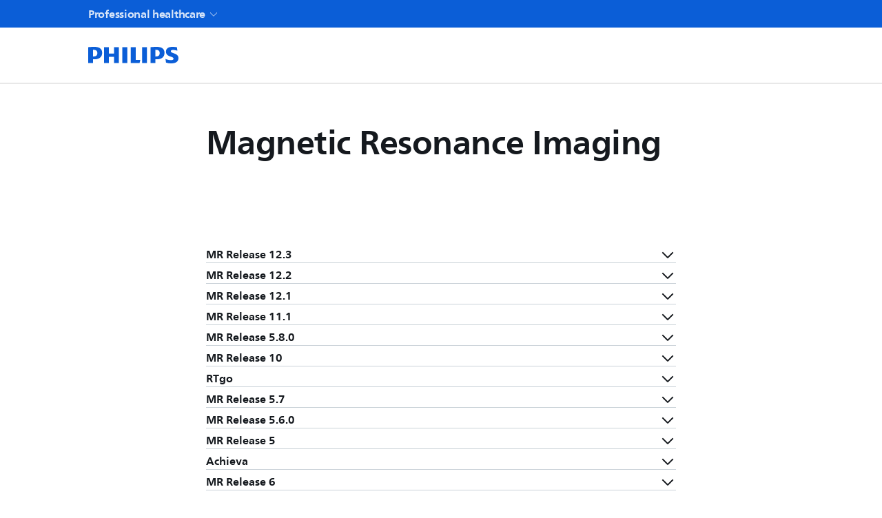

--- FILE ---
content_type: text/html; charset=utf-8
request_url: https://www.philips.co.in/healthcare/support/dicom/magnetic-resonance-imaging-dicom-conformance-statements
body_size: 43468
content:
<!DOCTYPE html><html lang="en-IN"><head><meta charSet="utf-8"/><meta name="viewport" content="width=device-width, initial-scale=1"/><link rel="stylesheet" href="/healthcare/_next/static/css/fdbb303d335f03ad.css" data-precedence="next"/><link rel="stylesheet" href="/healthcare/_next/static/css/2da6bae2a04c3186.css" data-precedence="next"/><link rel="stylesheet" href="/healthcare/_next/static/css/24eb332416a3f8e8.css" data-precedence="next"/><link rel="stylesheet" href="/healthcare/_next/static/css/a0db3a46f8a3cc3f.css" data-precedence="next"/><link rel="stylesheet" href="/healthcare/_next/static/css/4554eac47904c72e.css" data-precedence="next"/><link rel="stylesheet" href="/healthcare/_next/static/css/e02511bc6031fe2c.css" data-precedence="next"/><link rel="stylesheet" href="/healthcare/_next/static/css/e457e18e98ade5fc.css" data-precedence="next"/><link rel="stylesheet" href="/healthcare/_next/static/css/9076a17c3755bf6c.css" data-precedence="next"/><link rel="stylesheet" href="/healthcare/_next/static/css/79014c3c05ffb5eb.css" data-precedence="next"/><link rel="stylesheet" href="/healthcare/_next/static/css/3db303f469f206f6.css" data-precedence="next"/><link rel="stylesheet" href="/healthcare/_next/static/css/7c9a8545d37cfe41.css" data-precedence="next"/><link rel="stylesheet" href="/healthcare/_next/static/css/f2fa1fb34bb9b940.css" data-precedence="next"/><link rel="stylesheet" href="/healthcare/_next/static/css/a227d0c744a427fe.css" data-precedence="next"/><link rel="stylesheet" href="/healthcare/_next/static/css/3b420fdbac89b353.css" data-precedence="next"/><link rel="stylesheet" href="/healthcare/_next/static/css/b4a66d5edf9395a5.css" data-precedence="next"/><link rel="stylesheet" href="/healthcare/_next/static/css/22b41059e8046a59.css" data-precedence="next"/><link rel="stylesheet" href="/healthcare/_next/static/css/72f5222d2677f3f6.css" data-precedence="next"/><link rel="stylesheet" href="/healthcare/_next/static/css/39f06c788dd0bfcc.css" data-precedence="next"/><link rel="stylesheet" href="/healthcare/_next/static/css/c77866702d1650ed.css" data-precedence="next"/><link rel="stylesheet" href="/healthcare/_next/static/css/6b4ec7dbd4fe9df4.css" data-precedence="next"/><link rel="stylesheet" href="/healthcare/_next/static/css/1beeb31d71781ce3.css" data-precedence="next"/><link rel="stylesheet" href="/healthcare/_next/static/css/61fefec1202beec6.css" data-precedence="next"/><link rel="stylesheet" href="/healthcare/_next/static/css/7fcf49890ac796d7.css" data-precedence="next"/><link rel="stylesheet" href="/healthcare/_next/static/css/96cd5349b1fef6a8.css" data-precedence="next"/><link rel="stylesheet" href="/healthcare/_next/static/css/49652ffdd8fbe325.css" data-precedence="next"/><link rel="stylesheet" href="/healthcare/_next/static/css/bf73dbae9cd64c61.css" data-precedence="next"/><link rel="stylesheet" href="/healthcare/_next/static/css/20720a659c31249d.css" data-precedence="next"/><link rel="stylesheet" href="/healthcare/_next/static/css/1aa731540178f868.css" data-precedence="next"/><link rel="stylesheet" href="/healthcare/_next/static/css/448bcf76c49e47fc.css" data-precedence="next"/><link rel="stylesheet" href="/healthcare/_next/static/css/63515985b4c89611.css" data-precedence="next"/><link rel="preload" as="script" fetchPriority="low" href="/healthcare/_next/static/chunks/webpack-29083991e8464e14.js"/><script src="/healthcare/_next/static/chunks/4bd1b696-eecd4a5875c10a82.js" async=""></script><script src="/healthcare/_next/static/chunks/7258-79956fb94a9c7777.js" async=""></script><script src="/healthcare/_next/static/chunks/main-app-8dfcf5d5a0509198.js" async=""></script><script src="/healthcare/_next/static/chunks/16de241f-4f599a10b53ed778.js" async=""></script><script src="/healthcare/_next/static/chunks/4e6af11a-68105b58160da3d4.js" async=""></script><script src="/healthcare/_next/static/chunks/8772-a8105698e7bc5da5.js" async=""></script><script src="/healthcare/_next/static/chunks/5324-5a6d81dfe01b421f.js" async=""></script><script src="/healthcare/_next/static/chunks/9656-154a0dbc2055f67a.js" async=""></script><script src="/healthcare/_next/static/chunks/app/error-6dc2bed101cec990.js" async=""></script><script src="/healthcare/_next/static/chunks/app/global-error-e0eae7b1d28d8a97.js" async=""></script><script src="/healthcare/_next/static/chunks/app/%5Blocale%5D/support/error-d353ffaea253ed62.js" async=""></script><script src="/healthcare/_next/static/chunks/app/%5Blocale%5D/support/dicom/%5B...slug%5D/error-a4863fb03fbae963.js" async=""></script><script src="/healthcare/_next/static/chunks/5b7d2b29-0ef5b2e656500d33.js" async=""></script><script src="/healthcare/_next/static/chunks/9620-5cdd7d807e637990.js" async=""></script><script src="/healthcare/_next/static/chunks/app/%5Blocale%5D/support/dicom/%5B...slug%5D/page-385a859e8a298629.js" async=""></script><script src="/healthcare/_next/static/chunks/app/%5Blocale%5D/layout-4d436f33bade1d15.js" async=""></script><script src="/healthcare/_next/static/chunks/app/%5Blocale%5D/error-2b50ef56bb8d8a08.js" async=""></script><script src="/healthcare/_next/static/chunks/app/%5Blocale%5D/not-found-17d874d25b80771a.js" async=""></script><link rel="preload" href="https://cdn.speedcurve.com/js/lux.js?id=514943111" as="script" crossorigin=""/><link rel="preload" href="https://www.google.com/recaptcha/api.js?render=6LeJwOAqAAAAANe1SvNXIo96_l7uiBGKFuDWtVB8" as="script"/><title>Magnetic Resonance Imaging - Philips</title><meta name="description" content="Magnetic Resonance Imaging"/><meta name="PS_TITLE" content="Magnetic Resonance Imaging"/><link rel="canonical" href="https://www.philips.co.in/healthcare/support/dicom"/><meta property="og:title" content="Magnetic Resonance Imaging"/><meta property="og:description" content="Magnetic Resonance Imaging"/><meta name="twitter:card" content="summary"/><meta name="twitter:title" content="Magnetic Resonance Imaging"/><meta name="twitter:description" content="Magnetic Resonance Imaging"/><link rel="icon" href="/healthcare/favicon.ico"/><script src="/healthcare/_next/static/chunks/polyfills-42372ed130431b0a.js" noModule=""></script></head><body><div hidden=""><!--$--><!--/$--></div><div class="zrh6hj0 l67s8x0 wwwne70 l00jpo0 f9fv1o1 f9fv1o0"><div></div><div class="_14wjo0y0 _7q7di00"><div class="t19v280 t19v286o t19v2860 _1caped05"><nav class="t19v280" aria-label=""><ul class="_7q7di06"><li><a data-track="true" data-track-type="interaction" data-track-description="top_header:professional_healthcare" href="https://www.philips.com/healthcare" target="_self" tabindex="0" data-react-aria-pressable="true" aria-current="page" class="f9fv1o3 e8oad42 f9fv1o0 f9fv1o5 f9fv1o7 e8oad43 purzgx1 _7q7di07 _7q7di03 t19v280 t19v286o _10dixz8hg"><span class="f9fv1o0 pvh3sh0 cebnux9 cebnuxx _7q7di08">Professional healthcare</span><svg xmlns="http://www.w3.org/2000/svg" width="24" height="24" fill="none" viewBox="0 0 24 24" class="yxaujs0 yxaujs1 yxaujs0 _10dixz88 _7q7di08"><path stroke="currentColor" stroke-linecap="square" stroke-width="1.5" d="m5 10 6.47 6.47a.75.75 0 0 0 1.06 0L19 10"></path></svg></a></li></ul></nav></div></div><div class="_1x5abnv0 _1t1gbmu0 pbifnm7"><div class="_1caped05 t19v280 t19v2860"><a aria-label="Home" data-track="true" data-track-type="interaction" data-track-description="top_nav:philips_logo" href="https://www.philips.co.in/healthcare/" tabindex="0" data-react-aria-pressable="true" class="f9fv1o3 e8oad42 f9fv1o0 f9fv1o5 f9fv1o7 e8oad43 purzgx1 _1x5abnv1"><svg xmlns="http://www.w3.org/2000/svg" width="88" height="16" fill="none" viewBox="0 0 88 16" class="yxaujs0 yxaujs4 yxaujs0"><path fill="currentColor" d="M29.616.328h-4.69v6.107h-4.883V.328h-4.69v15.368h4.69V9.653h4.882v6.043h4.69zm16.32 12.278V.328h-4.69v15.368h8.477l.704-3.09H45.93zM37.773.328h-4.69v15.368h4.69zm19.019 0H52.1v15.368h4.69zM79.915 4.25c0-.832.832-1.224 2.185-1.224 1.48 0 3.082.32 4.178.768L85.894.448C84.67.192 83.581 0 81.588 0c-3.794 0-6.364 1.497-6.364 4.626 0 5.403 7.324 4.306 7.324 6.812 0 .96-.704 1.48-2.441 1.48-1.545 0-3.922-.512-5.33-1.224l.511 3.538c1.417.512 3.338.768 4.883.768 3.922 0 7.132-1.289 7.132-5.147 0-5.146-7.388-4.178-7.388-6.619zm-13.231 7.78c4.37 0 7.132-2.25 7.132-6.171 0-4.306-2.954-5.851-7.773-5.851-1.865 0-4.114.128-5.715.32v15.368h4.69V12.03h1.674zm2.505-6.107c0 1.993-.96 3.346-3.402 3.346h-.768V2.913c.272-.016.528-.016.768-.016 2.314 0 3.402 1.097 3.402 3.018zM6.363 12.03c4.37 0 7.132-2.25 7.132-6.171-.008-4.306-2.961-5.851-7.78-5.851C3.858.008 1.61.136 0 .328v15.368h4.69V12.03zM8.87 5.923c0 1.993-.96 3.346-3.402 3.346H4.7V2.913c.272-.016.528-.016.768-.016 2.313 0 3.402 1.097 3.402 3.018z"></path></svg></a><div class="t19v284 t19v286o t19v285s _1x5abnvl"><div class="_1x5abnvg t19v280 t19v286o t19v285w _10dixz820"><div class="_73f0ub2 _73f0ub3" style="transition:background 0.75s ease-in-out"><div class="_73f0ub5"><div class="ib8dt90" tabindex="0"><input id="header-navigation-action-search-field" type="search" class="ib8dt92 f9fv1o0 pvh3sh0 cebnux9 cebnuxs _10dixz8g0 ib8dt93 ib8dt94" placeholder="" aria-label="Search Input" size="25" autoComplete="off" tabindex="-1" value=""/><svg xmlns="http://www.w3.org/2000/svg" width="24" height="24" fill="none" viewBox="0 0 24 24" class="yxaujs0 ib8dt9a _10dixz888 ib8dt9d"><path stroke="currentColor" stroke-linecap="square" stroke-width="1.5" d="M15.5 15.5 20 20"></path><path stroke="currentColor" stroke-width="1.5" d="M15 9A6 6 0 1 1 3 9a6 6 0 0 1 12 0Z"></path></svg></div></div></div></div><div class="_1x5abnvg t19v280 t19v286o t19v285w _10dixz820"><div class="skpju90 skpju91 skpju9d skpju9q"><button class="o062dp2 f9fv1o1 f9fv1o0 f9fv1o5 f9fv1o7 o062dp4 f9fv1o3 o062dp1 o062dp0" type="button" tabindex="0" data-react-aria-pressable="true" aria-label="Open Menu" aria-haspopup="true" aria-expanded="false" aria-controls="navigation-menu-sidebar"><svg xmlns="http://www.w3.org/2000/svg" width="24" height="24" fill="none" viewBox="0 0 24 24" class="yxaujs0"><path stroke="currentColor" stroke-linecap="square" stroke-width="1.5" d="M4 12h16M4 8h16M4 16h16"></path></svg></button></div></div></div></div></div><div><div aria-modal="true" role="dialog" class="unrom9c unrom99" aria-label="Navigation Menu Sidebar" aria-describedby="navigation-menu" id="navigation-menu-didebar"><div aria-hidden="true" class="hbwauf0 unrom9e"></div><div class="unrom9d"><div class="_1oikk3j5" role="navigation" id="navigation-menu" data-qa-id="navigation-menu"><div class="_1oikk3jk _1oikk3j4 t19v280 t19v287c xwfd9r6 _10dixz81w _10dixz8cs"><div class="_1oikk3j3 t19v280 t19v286o _1oikk3j0 _10dixz83s _10dixz83y _1oikk3jr t19v280 t19v286o _10dixz85k _10dixz85q"><svg xmlns="http://www.w3.org/2000/svg" width="88" height="16" fill="none" viewBox="0 0 88 16" class="yxaujs0 yxaujs4 yxaujs0"><path fill="currentColor" d="M29.616.328h-4.69v6.107h-4.883V.328h-4.69v15.368h4.69V9.653h4.882v6.043h4.69zm16.32 12.278V.328h-4.69v15.368h8.477l.704-3.09H45.93zM37.773.328h-4.69v15.368h4.69zm19.019 0H52.1v15.368h4.69zM79.915 4.25c0-.832.832-1.224 2.185-1.224 1.48 0 3.082.32 4.178.768L85.894.448C84.67.192 83.581 0 81.588 0c-3.794 0-6.364 1.497-6.364 4.626 0 5.403 7.324 4.306 7.324 6.812 0 .96-.704 1.48-2.441 1.48-1.545 0-3.922-.512-5.33-1.224l.511 3.538c1.417.512 3.338.768 4.883.768 3.922 0 7.132-1.289 7.132-5.147 0-5.146-7.388-4.178-7.388-6.619zm-13.231 7.78c4.37 0 7.132-2.25 7.132-6.171 0-4.306-2.954-5.851-7.773-5.851-1.865 0-4.114.128-5.715.32v15.368h4.69V12.03h1.674zm2.505-6.107c0 1.993-.96 3.346-3.402 3.346h-.768V2.913c.272-.016.528-.016.768-.016 2.314 0 3.402 1.097 3.402 3.018zM6.363 12.03c4.37 0 7.132-2.25 7.132-6.171-.008-4.306-2.961-5.851-7.78-5.851C3.858.008 1.61.136 0 .328v15.368h4.69V12.03zM8.87 5.923c0 1.993-.96 3.346-3.402 3.346H4.7V2.913c.272-.016.528-.016.768-.016 2.313 0 3.402 1.097 3.402 3.018z"></path></svg><button class="o062dp2 f9fv1o1 f9fv1o0 f9fv1o5 f9fv1o7 o062dp6 f9fv1o3 o062dp1 o062dp0 f9fv1o0 pvh3sh0 cebnux9" type="button" tabindex="0" data-react-aria-pressable="true" aria-label="Close sidebar"><svg xmlns="http://www.w3.org/2000/svg" width="24" height="24" fill="none" viewBox="0 0 24 24" class="yxaujs0"><path stroke="currentColor" stroke-linecap="square" stroke-linejoin="round" stroke-width="1.5" d="M18 6 6 18m12 0L6 6"></path></svg></button></div><div class="_1oikk3j3 t19v280 t19v286o _1oikk3j0 _10dixz83s _10dixz83y _1oikk3js"><div class="_73f0ub2 _73f0ub3" style="transition:background 0.75s ease-in-out"><div class="_73f0ub5"><div class="ib8dt90" tabindex="0"><input id="header-navigation-action-search-field" type="search" class="ib8dt92 f9fv1o0 pvh3sh0 cebnux9 cebnuxs _10dixz8g0 ib8dt93 ib8dt94" placeholder="" aria-label="Search Input" size="25" autoComplete="off" tabindex="-1" value=""/><svg xmlns="http://www.w3.org/2000/svg" width="24" height="24" fill="none" viewBox="0 0 24 24" class="yxaujs0 ib8dt9a _10dixz888 ib8dt9d"><path stroke="currentColor" stroke-linecap="square" stroke-width="1.5" d="M15.5 15.5 20 20"></path><path stroke="currentColor" stroke-width="1.5" d="M15 9A6 6 0 1 1 3 9a6 6 0 0 1 12 0Z"></path></svg></div></div></div></div></div><div class="_1oikk3j7 _1oikk3j4"><nav class="_1oikk3jd _10dixz85c _10dixz85i _10dixz83s _10dixz83y" aria-label="Professional Healthcare"><ul><li><a data-track-link="" data-nav-external="false" data-track="true" data-track-type="interaction" data-track-description="top_header:products_&amp;_services" href="" tabindex="0" data-react-aria-pressable="true" class="f9fv1o3 e8oad42 f9fv1o0 f9fv1o5 f9fv1o7 e8oad43 purzgx1 _1oikk3j9 _1oikk3j3 t19v280 t19v286o _1oikk3j0 _1oikk3ja"><span>Products &amp; Services</span></a></li><li><a data-track-link="" data-nav-external="false" data-track="true" data-track-type="interaction" data-track-description="top_header:inspiration" href="" tabindex="0" data-react-aria-pressable="true" class="f9fv1o3 e8oad42 f9fv1o0 f9fv1o5 f9fv1o7 e8oad43 purzgx1 _1oikk3j9 _1oikk3j3 t19v280 t19v286o _1oikk3j0 _1oikk3ja"><span>Inspiration</span></a></li><li><a data-track-link="" data-nav-external="false" data-track="true" data-track-type="interaction" data-track-description="top_header:support_&amp;_contact" href="" tabindex="0" data-react-aria-pressable="true" class="f9fv1o3 e8oad42 f9fv1o0 f9fv1o5 f9fv1o7 e8oad43 purzgx1 _1oikk3j9 _1oikk3j3 t19v280 t19v286o _1oikk3j0 _1oikk3ja"><span>Support &amp; Contact</span></a></li><li><a data-track-link="" data-nav-external="false" data-track="true" data-track-type="interaction" data-track-description="top_header:shop" href="" tabindex="0" data-react-aria-pressable="true" class="f9fv1o3 e8oad42 f9fv1o0 f9fv1o5 f9fv1o7 e8oad43 purzgx1 _1oikk3j9 _1oikk3j3 t19v280 t19v286o _1oikk3j0 _1oikk3ja"><span>Shop</span></a></li></ul></nav></div></div></div></div></div><!--$?--><template id="B:0"></template><div class="SkeletonScreeen_skeleton-contianer__O7NmM"><div class="SkeletonScreeen_w-100__wetcB"><span aria-live="polite" aria-busy="true"><span class="react-loading-skeleton" style="height:20px">‌</span><br/><span class="react-loading-skeleton" style="height:20px">‌</span><br/></span><div class="SkeletonScreeen_space_1__2eiIY"><span aria-live="polite" aria-busy="true"><span class="react-loading-skeleton" style="height:20px">‌</span><br/><span class="react-loading-skeleton" style="height:20px">‌</span><br/></span></div><div class="SkeletonScreeen_rowSkeleton__wmtZU"><span aria-live="polite" aria-busy="true"><span class="react-loading-skeleton" style="border-radius:20px;width:100px;height:44px">‌</span><br/></span><span aria-live="polite" aria-busy="true"><span class="react-loading-skeleton" style="border-radius:20px;width:100px;height:44px">‌</span><br/></span><span aria-live="polite" aria-busy="true"><span class="react-loading-skeleton" style="border-radius:20px;width:100px;height:44px">‌</span><br/></span></div><div class="SkeletonScreeen_rowSkeleton__wmtZU"><span aria-live="polite" aria-busy="true"><span class="react-loading-skeleton" style="flex:1;width:300px;height:100px">‌</span><br/></span><div class="SkeletonScreeen_w-100__wetcB"><span aria-live="polite" aria-busy="true"><span class="react-loading-skeleton" style="flex:8;height:100px">‌</span><br/></span></div></div><span aria-live="polite" aria-busy="true"><span class="react-loading-skeleton" style="height:350px">‌</span><br/></span><div class="margin2Rem"><span aria-live="polite" aria-busy="true"><span class="react-loading-skeleton">‌</span><br/><span class="react-loading-skeleton">‌</span><br/><span class="react-loading-skeleton">‌</span><br/><span class="react-loading-skeleton">‌</span><br/><span class="react-loading-skeleton">‌</span><br/><span class="react-loading-skeleton">‌</span><br/><span class="react-loading-skeleton">‌</span><br/><span class="react-loading-skeleton">‌</span><br/><span class="react-loading-skeleton">‌</span><br/><span class="react-loading-skeleton">‌</span><br/></span></div></div></div><!--/$--><footer class="_14wjo0y0 _1pckp50"><div class="_1caped05"><ul class="_12e05y1 _12e05y0 _10dixz8gt"><li class="_9gbgtea3 _9gbgte0 _9gbgtea1 _9gbgte1v _9gbgte3v _9gbgtef _9gbgte2f _1pckp52"><div class="_1pckp53"><a class="_1pckp57 f9fv1o0 pvh3sh0 cebnux9 cebnuxx syvfr01 _1pckp56" href="https://www.philips.com" analyticsPageTitle="Consumer_products" internalLink="true" dataAttribute="none" childBeans="" navDest="samewindow" target="_self" data-track="true" data-track-type="interaction" data-track-description="footer_link:consumer_products">Consumer products</a><a class="_1pckp57 f9fv1o0 pvh3sh0 cebnux9 cebnuxx _1pckp56 syvfr02" href="https://www.philips.com" analyticsPageTitle="Consumer_products" internalLink="true" dataAttribute="none" childBeans="" navDest="samewindow" target="_self" data-track="true" data-track-type="interaction" data-track-description="footer_link:consumer_products">Consumer products</a><ul class="syvfr01" analyticsPageTitle="Consumer_products" internalLink="true" dataAttribute="none" childBeans="" navDest="samewindow" target="_self" data-track="true" data-track-type="interaction" data-track-description="footer_link:consumer_products"><li class="_10dixz8eh _10dixz8cl _10dixz8g8 syvfr02"><a class="_1pckp58 f9fv1o0 pvh3sh0 cebnux9 _1pckp56" href="https://www.philips.com">Home</a></li><li class="_10dixz8eh _10dixz8cl _10dixz8g8"><a class="_1pckp58 f9fv1o0 pvh3sh0 cebnux9 _1pckp56" href="https://www.philips.com/support" analyticsPageTitle="Support" internalLink="true" dataAttribute="none" childBeans="" navDest="samewindow" target="_self" data-track="true" data-track-type="interaction" data-track-description="footer_link:support">Support</a></li><li class="_10dixz8eh _10dixz8cl _10dixz8g8"><a class="_1pckp58 f9fv1o0 pvh3sh0 cebnux9 _1pckp56" href="/myphilips/register-your-product" analyticsPageTitle="Product_registration" internalLink="true" dataAttribute="none" childBeans="" navDest="samewindow" target="_self" data-track="true" data-track-type="interaction" data-track-description="footer_link:product_registration">Product registration</a></li><li class="_10dixz8eh _10dixz8cl _10dixz8g8"><a class="_1pckp58 f9fv1o0 pvh3sh0 cebnux9 _1pckp56" href="/myphilips/login" analyticsPageTitle="My_Philips" internalLink="true" dataAttribute="none" childBeans="" navDest="samewindow" target="_self" data-track="true" data-track-type="interaction" data-track-description="footer_link:my_philips">My Philips</a></li></ul></div></li><li class="_9gbgtea3 _9gbgte0 _9gbgtea1 _9gbgte1v _9gbgte3v _9gbgtef _9gbgte2f _1pckp52"><div class="_1pckp53"><a class="_1pckp57 f9fv1o0 pvh3sh0 cebnux9 cebnuxx syvfr01 _1pckp56" href="https://www.philips.com/healthcare" analyticsPageTitle="Healthcare_professionals" internalLink="true" dataAttribute="none" childBeans="" navDest="samewindow" target="_self" data-track="true" data-track-type="interaction" data-track-description="footer_link:healthcare_professionals">Healthcare professionals</a><a class="_1pckp57 f9fv1o0 pvh3sh0 cebnux9 cebnuxx _1pckp56 syvfr02" href="https://www.philips.com/healthcare" analyticsPageTitle="Healthcare_professionals" internalLink="true" dataAttribute="none" childBeans="" navDest="samewindow" target="_self" data-track="true" data-track-type="interaction" data-track-description="footer_link:healthcare_professionals">Healthcare professionals</a><ul class="syvfr01" analyticsPageTitle="Healthcare_professionals" internalLink="true" dataAttribute="none" childBeans="" navDest="samewindow" target="_self" data-track="true" data-track-type="interaction" data-track-description="footer_link:healthcare_professionals"><li class="_10dixz8eh _10dixz8cl _10dixz8g8 syvfr02"><a class="_1pckp58 f9fv1o0 pvh3sh0 cebnux9 _1pckp56" href="https://www.philips.com/healthcare">Home</a></li><li class="_10dixz8eh _10dixz8cl _10dixz8g8"><a class="_1pckp58 f9fv1o0 pvh3sh0 cebnux9 _1pckp56" href="/healthcare" analyticsPageTitle="Products" internalLink="true" dataAttribute="none" childBeans="" navDest="samewindow" target="_self" data-track="true" data-track-type="interaction" data-track-description="footer_link:products">Products</a></li><li class="_10dixz8eh _10dixz8cl _10dixz8g8"><a class="_1pckp58 f9fv1o0 pvh3sh0 cebnux9 _1pckp56" href="/healthcare" analyticsPageTitle="Services" internalLink="true" dataAttribute="none" childBeans="" navDest="samewindow" target="_self" data-track="true" data-track-type="interaction" data-track-description="footer_link:services">Services</a></li><li class="_10dixz8eh _10dixz8cl _10dixz8g8"><a class="_1pckp58 f9fv1o0 pvh3sh0 cebnux9 _1pckp56" href="/healthcare" analyticsPageTitle="Specialties" internalLink="true" dataAttribute="none" childBeans="" navDest="samewindow" target="_self" data-track="true" data-track-type="interaction" data-track-description="footer_link:specialties">Specialties</a></li><li class="_10dixz8eh _10dixz8cl _10dixz8g8"><a class="_1pckp58 f9fv1o0 pvh3sh0 cebnux9 _1pckp56" href="/healthcare" analyticsPageTitle="Solutions" internalLink="true" dataAttribute="none" childBeans="" navDest="samewindow" target="_self" data-track="true" data-track-type="interaction" data-track-description="footer_link:solutions">Solutions</a></li></ul></div></li><li class="_9gbgtea3 _9gbgte0 _9gbgtea1 _9gbgte1v _9gbgte3v _9gbgtef _9gbgte2f _1pckp52"><div class="_1pckp53"><a class="_1pckp57 f9fv1o0 pvh3sh0 cebnux9 cebnuxx syvfr01" analyticsPageTitle="Other_business_solutions" childBeans="" target="_self" data-track="true" data-track-type="interaction" data-track-description="footer_link:other_business_solutions">Other business solutions</a><a class="_1pckp57 f9fv1o0 pvh3sh0 cebnux9 cebnuxx syvfr02" analyticsPageTitle="Other_business_solutions" childBeans="" target="_self" data-track="true" data-track-type="interaction" data-track-description="footer_link:other_business_solutions">Other business solutions</a><ul class="syvfr01" analyticsPageTitle="Other_business_solutions" childBeans="" target="_self" data-track="true" data-track-type="interaction" data-track-description="footer_link:other_business_solutions"><li class="_10dixz8eh _10dixz8cl _10dixz8g8"><a class="_1pckp58 f9fv1o0 pvh3sh0 cebnux9 _1pckp56" href="https://www.lighting.philips.com/" analyticsPageTitle="Lighting" internalLink="true" dataAttribute="none" childBeans="" navDest="new" target="_blank" data-track="true" data-track-type="interaction" data-track-description="footer_link:lighting">Lighting</a></li><li class="_10dixz8eh _10dixz8cl _10dixz8g8"><a class="_1pckp58 f9fv1o0 pvh3sh0 cebnux9 _1pckp56" href="https://www.philips.com/automotive" analyticsPageTitle="Automotive" internalLink="true" dataAttribute="none" childBeans="" navDest="samewindow" target="_self" data-track="true" data-track-type="interaction" data-track-description="footer_link:automotive">Automotive</a></li><li class="_10dixz8eh _10dixz8cl _10dixz8g8"><a class="_1pckp58 f9fv1o0 pvh3sh0 cebnux9 _1pckp56" href="https://www.dictation.philips.com/" analyticsPageTitle="Dictation_Solutions" internalLink="true" dataAttribute="none" childBeans="" navDest="new" target="_blank" data-track="true" data-track-type="interaction" data-track-description="footer_link:dictation_solutions">Dictation Solutions</a></li><li class="_10dixz8eh _10dixz8cl _10dixz8g8 syvfr01"><a class="_1pckp58 f9fv1o0 pvh3sh0 cebnux9 _1pckp56 _1pckp5o" href="#" aria-expanded="false">More</a></li><li class="_10dixz8eh _10dixz8cl _10dixz8g8 syvfr02"><a class="_1pckp58 f9fv1o0 pvh3sh0 cebnux9 _1pckp56" href="https://www.hearingsolutions.philips.com/" analyticsPageTitle="Hearing_solutions" internalLink="true" dataAttribute="none" childBeans="" navDest="new" target="_blank" data-track="true" data-track-type="interaction" data-track-description="footer_link:hearing_solutions">Hearing solutions</a></li><li class="_10dixz8eh _10dixz8cl _10dixz8g8 syvfr02"><a class="_1pckp58 f9fv1o0 pvh3sh0 cebnux9 _1pckp56" href="https://www.philips.com/pds" analyticsPageTitle="Display_solutions" internalLink="true" dataAttribute="none" childBeans="" navDest="samewindow" target="_self" data-track="true" data-track-type="interaction" data-track-description="footer_link:display_solutions">Display solutions</a></li></ul></div></li><li class="_9gbgtea3 _9gbgte0 _9gbgtea1 _9gbgte1v _9gbgte3v _9gbgtef _9gbgte2f _1pckp52"><div class="_1pckp53"><a class="_1pckp57 f9fv1o0 pvh3sh0 cebnux9 cebnuxx syvfr01 _1pckp56" href="https://www.philips.co.in/a-w/about" analyticsPageTitle="About_us" internalLink="true" dataAttribute="none" childBeans="" navDest="samewindow" target="_self" data-track="true" data-track-type="interaction" data-track-description="footer_link:about_us">About us</a><a class="_1pckp57 f9fv1o0 pvh3sh0 cebnux9 cebnuxx _1pckp56 syvfr02" href="https://www.philips.co.in/a-w/about" analyticsPageTitle="About_us" internalLink="true" dataAttribute="none" childBeans="" navDest="samewindow" target="_self" data-track="true" data-track-type="interaction" data-track-description="footer_link:about_us">About us</a><ul class="syvfr01" analyticsPageTitle="About_us" internalLink="true" dataAttribute="none" childBeans="" navDest="samewindow" target="_self" data-track="true" data-track-type="interaction" data-track-description="footer_link:about_us"><li class="_10dixz8eh _10dixz8cl _10dixz8g8 syvfr02"><a class="_1pckp58 f9fv1o0 pvh3sh0 cebnux9 _1pckp56" href="https://www.philips.co.in/a-w/about">Home</a></li><li class="_10dixz8eh _10dixz8cl _10dixz8g8"><a class="_1pckp58 f9fv1o0 pvh3sh0 cebnux9 _1pckp56" href="https://www.philips.com/a-w/about/news-and-insights.html" analyticsPageTitle="News" internalLink="true" dataAttribute="none" childBeans="" navDest="samewindow" target="_self" data-track="true" data-track-type="interaction" data-track-description="footer_link:news">News</a></li><li class="_10dixz8eh _10dixz8cl _10dixz8g8"><a class="_1pckp58 f9fv1o0 pvh3sh0 cebnux9 _1pckp56" href="https://www.philips.com/a-w/about/investor-relations" analyticsPageTitle="Investor_Relations" dataAttribute="none" childBeans="" navDest="new" target="_blank" data-track="true" data-track-type="interaction" data-track-description="footer_link:investor_relations">Investor Relations</a></li><li class="_10dixz8eh _10dixz8cl _10dixz8g8"><a class="_1pckp58 f9fv1o0 pvh3sh0 cebnux9 _1pckp56" href="https://www.careers.philips.com/" analyticsPageTitle="Careers" internalLink="true" dataAttribute="none" childBeans="" navDest="new" target="_blank" data-track="true" data-track-type="interaction" data-track-description="footer_link:careers">Careers</a></li><li class="_10dixz8eh _10dixz8cl _10dixz8g8 syvfr01"><a class="_1pckp58 f9fv1o0 pvh3sh0 cebnux9 _1pckp56 _1pckp5o" href="#" aria-expanded="false">More</a></li><li class="_10dixz8eh _10dixz8cl _10dixz8g8 syvfr02"><a class="_1pckp58 f9fv1o0 pvh3sh0 cebnux9 _1pckp56" href="https://www.philips.com/a-w/about/innovation" analyticsPageTitle="Innovation" internalLink="true" dataAttribute="none" childBeans="" navDest="samewindow" target="_self" data-track="true" data-track-type="interaction" data-track-description="footer_link:innovation">Innovation</a></li><li class="_10dixz8eh _10dixz8cl _10dixz8g8 syvfr02"><a class="_1pckp58 f9fv1o0 pvh3sh0 cebnux9 _1pckp56" href="https://www.philips.com/a-w/about/environmental-social-governance.html" analyticsPageTitle="Environmental_Social_and_Governance" internalLink="true" dataAttribute="none" childBeans="" navDest="samewindow" target="_self" data-track="true" data-track-type="interaction" data-track-description="footer_link:environmental,_social_and_governance">Environmental, Social and Governance</a></li></ul></div></li></ul><ul class="_12e05y1 _12e05y0 _10dixz8f9 _1pckp51"><li class="_9gbgtea3 _9gbgte0 _9gbgtea1 _9gbgte1v _9gbgte3v _9gbgtef _9gbgte2f _1pckp52"><div class="_1pckp53"><a class="_1pckp57 f9fv1o0 pvh3sh0 cebnux9 cebnuxx syvfr01" analyticsPageTitle="Contact_and_support" dataAttribute="none" childBeans="" navDest="new" target="_blank" data-track="true" data-track-type="interaction" data-track-description="footer_link:contact_and_support">Contact and support</a><a class="_1pckp57 f9fv1o0 pvh3sh0 cebnux9 cebnuxx syvfr02" analyticsPageTitle="Contact_and_support" dataAttribute="none" childBeans="" navDest="new" target="_blank" data-track="true" data-track-type="interaction" data-track-description="footer_link:contact_and_support">Contact and support</a><ul class="syvfr01" analyticsPageTitle="Contact_and_support" dataAttribute="none" childBeans="" navDest="new" target="_blank" data-track="true" data-track-type="interaction" data-track-description="footer_link:contact_and_support"><li class="_10dixz8eh _10dixz8cl _10dixz8g8"><a class="_1pckp58 f9fv1o0 pvh3sh0 cebnux9 _1pckp56" href="https://www.philips.co.in/c-w/support-home/support-contact-page" analyticsPageTitle="Customer_support" internalLink="true" dataAttribute="none" childBeans="" navDest="samewindow" target="_self" data-track="true" data-track-type="interaction" data-track-description="footer_link:customer_support">Customer support</a></li><li class="_10dixz8eh _10dixz8cl _10dixz8g8"><a class="_1pckp58 f9fv1o0 pvh3sh0 cebnux9 _1pckp56" href="https://www.philips.com/healthcare/about/support" analyticsPageTitle="Professional_healthcare_support" internalLink="true" dataAttribute="none" childBeans="" navDest="samewindow" target="_self" data-track="true" data-track-type="interaction" data-track-description="footer_link:professional_healthcare_support">Professional healthcare support</a></li><li class="_10dixz8eh _10dixz8cl _10dixz8g8"><a class="_1pckp58 f9fv1o0 pvh3sh0 cebnux9 _1pckp56" href="https://www.philips.com/a-w/about/company-contacts.html" analyticsPageTitle="Company_contacts" internalLink="true" dataAttribute="none" childBeans="" navDest="samewindow" target="_self" data-track="true" data-track-type="interaction" data-track-description="footer_link:company_contacts">Company contacts</a></li></ul></div></li><li class="_9gbgtea3 _9gbgte0 _9gbgtea1 _9gbgte1v _9gbgte3v _9gbgtef _9gbgte2f _1pckp5j"><div class="_1pckp53"><a class="_1pckp57 f9fv1o0 pvh3sh0 cebnux9 cebnuxx syvfr01">Stay up-to-date</a><a class="_1pckp57 f9fv1o0 pvh3sh0 cebnux9 cebnuxx syvfr02">Stay up-to-date</a><ul class="syvfr01"><li class="_10dixz8eh _10dixz8cl _10dixz8g8"><a class="_1pckp58 f9fv1o0 pvh3sh0 cebnux9 _1pckp56" data-track="true" data-track-type="interaction" data-track-description="footer_link:"></a></li></ul></div><div class="_10dixz8es _10dixz8e5 _1pckp5k"><div class="_10dixz8eh _1pckp5l"><a class="o062dp2 f9fv1o1 f9fv1o0 f9fv1o5 f9fv1o7 o062dp5 f9fv1o3 o062dp1 o062dp0 _1pckp5m" role="button" href="https://twitter.com/PhilipsHealth" tabindex="0" data-react-aria-pressable="true" data-track="true" data-track-type="interaction" data-track-description="footer_link:twitter"><svg xmlns="http://www.w3.org/2000/svg" width="24" height="24" fill="none" viewBox="0 0 24 24" aria-label="twitter" class="yxaujs0"><path fill="currentColor" d="M13.317 10.775 19.146 4h-1.381l-5.061 5.883L8.662 4H4l6.112 8.896L4 20h1.381l5.344-6.212L14.994 20h4.662zm-1.891 2.199-.62-.886L5.88 5.04H8l3.977 5.688.62.886 5.168 7.393h-2.121z"></path></svg></a></div><div class="_10dixz8eh _1pckp5l"><a class="o062dp2 f9fv1o1 f9fv1o0 f9fv1o5 f9fv1o7 o062dp5 f9fv1o3 o062dp1 o062dp0 _1pckp5m" role="button" href="https://www.facebook.com/Philips/" tabindex="0" data-react-aria-pressable="true" data-track="true" data-track-type="interaction" data-track-description="footer_link:facebook"><svg xmlns="http://www.w3.org/2000/svg" width="24" height="24" fill="none" viewBox="0 0 24 24" aria-label="facebook" class="yxaujs0"><path fill="currentColor" d="M22.5 12.009C22.5 6.208 17.796 1.5 12 1.5S1.5 6.208 1.5 12.009c0 5.249 3.839 9.6 8.867 10.378V15.04H7.685v-3.03h2.682V9.693c0-2.63 1.557-4.091 3.958-4.091 1.146 0 2.336.216 2.336.216v2.565h-1.32c-1.308 0-1.719.823-1.719 1.645v1.97h2.92l-.465 3.03h-2.455v7.349A10.476 10.476 0 0 0 22.5 12.009"></path></svg></a></div><div class="_10dixz8eh _1pckp5l"><a class="o062dp2 f9fv1o1 f9fv1o0 f9fv1o5 f9fv1o7 o062dp5 f9fv1o3 o062dp1 o062dp0 _1pckp5m" role="button" href="https://www.instagram.com/Philips/" tabindex="0" data-react-aria-pressable="true" data-track="true" data-track-type="interaction" data-track-description="footer_link:instagram"><svg xmlns="http://www.w3.org/2000/svg" width="24" height="24" fill="none" viewBox="0 0 24 24" aria-label="instagram" class="yxaujs0"><path fill="currentColor" d="M8.272 3.063c-.957.045-1.611.198-2.183.423a4.4 4.4 0 0 0-1.592 1.04 4.4 4.4 0 0 0-1.035 1.596c-.222.573-.372 1.227-.414 2.185s-.052 1.266-.047 3.71.015 2.75.062 3.711c.046.957.198 1.611.423 2.183.23.592.54 1.093 1.04 1.592.501.5 1.003.806 1.597 1.035.572.221 1.227.372 2.185.414s1.266.052 3.71.047 2.75-.015 3.71-.06c.96-.047 1.61-.2 2.183-.423a4.4 4.4 0 0 0 1.592-1.041 4.4 4.4 0 0 0 1.035-1.597c.221-.572.372-1.227.413-2.184.042-.96.052-1.267.048-3.711-.005-2.444-.016-2.75-.061-3.71-.046-.96-.198-1.611-.423-2.184a4.4 4.4 0 0 0-1.04-1.592 4.4 4.4 0 0 0-1.597-1.034c-.573-.222-1.227-.373-2.185-.414-.958-.042-1.266-.052-3.71-.048-2.445.005-2.75.015-3.71.062m.106 16.27c-.878-.038-1.354-.184-1.672-.306a2.8 2.8 0 0 1-1.036-.671 2.8 2.8 0 0 1-.675-1.034c-.124-.317-.272-.793-.313-1.67-.045-.95-.054-1.234-.06-3.637s.005-2.687.046-3.636c.038-.876.184-1.353.306-1.67.162-.422.357-.72.671-1.037a2.8 2.8 0 0 1 1.034-.675c.317-.124.793-.271 1.67-.313.95-.045 1.234-.054 3.636-.06s2.688.004 3.637.046c.877.038 1.354.184 1.671.306.421.162.72.357 1.037.671s.51.614.675 1.035c.124.316.271.792.313 1.67.045.948.055 1.233.06 3.635.004 2.403-.005 2.688-.046 3.636-.039.878-.184 1.354-.306 1.672a2.8 2.8 0 0 1-.672 1.036 2.8 2.8 0 0 1-1.034.675c-.316.124-.793.272-1.67.313-.949.045-1.233.054-3.636.06s-2.687-.005-3.636-.046M15.715 7.19a1.08 1.08 0 1 0 2.158-.003 1.08 1.08 0 0 0-2.158.003m-8.336 4.82a4.62 4.62 0 1 0 9.241-.019 4.62 4.62 0 0 0-9.241.018m1.62-.004a3 3 0 1 1 6-.012 3 3 0 0 1-6 .012"></path></svg></a></div><div class="_10dixz8eh _1pckp5l"><a class="o062dp2 f9fv1o1 f9fv1o0 f9fv1o5 f9fv1o7 o062dp5 f9fv1o3 o062dp1 o062dp0 _1pckp5m" role="button" href="https://www.linkedin.com/company/philips/" tabindex="0" data-react-aria-pressable="true" data-track="true" data-track-type="interaction" data-track-description="footer_link:linkedin"><svg xmlns="http://www.w3.org/2000/svg" width="24" height="24" fill="none" viewBox="0 0 24 24" aria-label="linkedin" class="yxaujs0"><path fill="currentColor" d="M18.337 18.337H15.67V14.16c0-.996-.018-2.278-1.387-2.278-1.39 0-1.602 1.085-1.602 2.206v4.249h-2.667v-8.59h2.56v1.175h.036a2.8 2.8 0 0 1 2.526-1.388c2.704 0 3.202 1.778 3.202 4.091zM7.005 8.574a1.548 1.548 0 1 1 0-3.096 1.548 1.548 0 0 1 0 3.096m1.333 9.763h-2.67v-8.59h2.67zM19.667 3.001H4.327A1.314 1.314 0 0 0 3 4.3v15.4A1.315 1.315 0 0 0 4.328 21h15.338A1.317 1.317 0 0 0 21 19.7V4.298A1.316 1.316 0 0 0 19.666 3"></path></svg></a></div><div class="_10dixz8eh _1pckp5l"><a class="o062dp2 f9fv1o1 f9fv1o0 f9fv1o5 f9fv1o7 o062dp5 f9fv1o3 o062dp1 o062dp0 _1pckp5m" role="button" href="https://www.youtube.com/Philips" tabindex="0" data-react-aria-pressable="true" data-track="true" data-track-type="interaction" data-track-description="footer_link:youtube"><svg xmlns="http://www.w3.org/2000/svg" width="24" height="24" fill="none" viewBox="0 0 24 24" aria-label="youtube" class="yxaujs0"><path fill="currentColor" d="M22.068 6.835a2.66 2.66 0 0 0-1.851-1.893C18.573 4.5 12 4.5 12 4.5s-6.573 0-8.217.442a2.66 2.66 0 0 0-1.85 1.893C1.5 8.515 1.5 12 1.5 12s0 3.502.432 5.165c.243.92.952 1.645 1.851 1.893C5.427 19.5 12 19.5 12 19.5s6.573 0 8.217-.442a2.66 2.66 0 0 0 1.85-1.893C22.5 15.485 22.5 12 22.5 12s0-3.485-.433-5.165M9.89 15.237V8.798l5.466 3.22z"></path></svg></a></div></div></li><li class="_1pckp5c _9gbgtea3 _9gbgte0 _9gbgtea1 _9gbgte1v _9gbgte3v _9gbgtef _9gbgte2f _10dixz8ew _10dixz8e5"><div class="_1pckp5f"><span class="_1pckp5i f9fv1o0 pvh3sh0 cebnux9 cebnuxx">Select your country / language</span><a class="_1pckp5h _10dixz854 _1pckp58 f9fv1o0 pvh3sh0 cebnux9 _1pckp56" href="https://www.philips.com/a-w/country-selector/global-country-selector-healthcare-professionals" target="_blank" data-track="true" data-track-type="interaction" data-track-description="footer_link:countryselection">Global / English</a></div></li><li class="_1pckp5n _9gbgtea3 _9gbgte0 _9gbgtea1 _9gbgte1v _9gbgte3v _9gbgtef _9gbgte2f"><svg xmlns="http://www.w3.org/2000/svg" width="144" height="187" fill="none" viewBox="0 0 144 187" style="height:80px;width:62px" class="yxaujs0 yxaujs4 yxaujs0"><path fill="currentColor" fill-rule="evenodd" d="M124.984 145.615c-5.03.624-12.672 1.622-14.517 2.139-1.878.522-3.71 1.735-4.511 4.584-.527 1.873-1.5 9.668-2.105 14.789 8.644-5.317 15.911-12.715 21.133-21.512M71.737 176.21a61.05 61.05 0 0 0 30.058-7.876c-.583-5.002-1.677-13.969-2.251-15.996-.795-2.849-2.63-4.062-4.5-4.584-2.823-.788-19.073-2.689-19.073-2.689v-1.14s16.25-1.902 19.072-2.692c1.872-.522 3.706-1.728 4.501-4.584.762-2.699 2.482-17.875 2.665-19.505-11.144 2.099-18.785 7.329-28.364 12.311-10.184 5.298-20.12 9.098-33.048 9.098-11.401 0-21.543-3.769-28.897-8.397 7.359 26.575 31.361 46.054 59.837 46.054M10.587 39.925h6.661V34.63h2.373c6.203 0 10.126-3.25 10.126-8.916 0-6.224-4.196-8.452-11.038-8.452-2.648 0-5.839.185-8.121.464zm21.806 0h6.66v-8.73h6.935v8.73h6.66v-22.2h-6.66v8.824h-6.934v-8.823h-6.66zm25.182 0h6.66v-22.2h-6.66zm11.586 0h12.042l1.003-4.458H75.82V17.726h-6.66zm15.417 0h6.662v-22.2h-6.662zm11.68 0h6.658V34.63h2.372c6.204 0 10.129-3.25 10.129-8.916 0-6.224-4.199-8.452-11.041-8.452-2.644 0-5.84.185-8.118.464zm-24.52 9.81c-5.263 0-10.371.67-15.252 1.922.261 2.225 1.004 8.4 1.367 9.689.445 1.577 1.459 2.248 2.499 2.539 1.554.435 10.31 1.443 10.31 1.443v.633s-8.756 1.052-10.31 1.488c-1.04.29-2.054.961-2.499 2.538-.346 1.227-1.037 6.895-1.327 9.35 5.179.7 10.74 1.35 10.74 1.35v1.14s-16.253 1.902-19.063 2.689c-1.878.521-3.709 1.735-4.512 4.584-.74 2.633-2.362 16.966-2.604 19.125 11.445-2.121 21.239-8.16 28.59-11.771 10.45-5.134 20.021-9.341 33.077-9.341 11.35 0 21.367 3.7 28.711 8.299-7.481-26.381-31.388-45.676-59.728-45.676m56.085-15.94c0 1.393-1.002 2.136-3.465 2.136-2.19 0-5.566-.742-7.573-1.765l.729 5.11c2.007.742 4.743 1.114 6.934 1.114 5.566 0 10.128-1.858 10.128-7.432 0-7.43-10.491-6.037-10.491-9.566 0-1.207 1.185-1.766 3.101-1.766 2.097 0 4.38.465 5.929 1.117l-.547-4.832c-1.732-.371-3.285-.65-6.112-.65-5.383 0-9.034 2.16-9.034 6.689 0 7.802 10.401 6.223 10.401 9.845m-24.541 83.168c.145 1.291 1.905 16.951 2.674 19.686.801 2.856 2.633 4.062 4.511 4.584 1.997.562 10.789 1.685 15.705 2.288a63.6 63.6 0 0 0 7.277-22.955c-6.852-2.807-14.729-4.264-21.193-4.264-3.276 0-6.239.236-8.974.661M32.78 77.995c1.87-.523 3.706-1.727 4.5-4.584.518-1.831 1.459-9.303 2.066-14.42-8.443 5.255-15.558 12.501-20.714 21.098 5.027-.626 12.342-1.588 14.148-2.094m-22.718 27.044c6.817 2.76 14.633 4.139 21.095 4.139 3.055 0 5.961-.271 8.73-.736-.25-2.267-1.864-16.718-2.607-19.342-.794-2.85-2.63-4.062-4.5-4.584-1.964-.548-10.425-1.635-15.393-2.246a63.6 63.6 0 0 0-7.325 22.769m44.24-35.052c-.44-1.577-1.455-2.248-2.491-2.538-1.234-.344-6.943-1.072-9.296-1.363.437 3.3.88 6.262 1.176 7.325.803 2.857 2.634 4.061 4.512 4.584 1.07.3 4.087.763 7.414 1.22-.297-2.517-.972-8.02-1.315-9.228m0-8.641c.354-1.248 1.062-7.078 1.343-9.466a61.2 61.2 0 0 0-14.163 5.844c.247 2.12.578 4.87.919 7.498 2.277-.27 8.156-.988 9.41-1.337 1.036-.291 2.051-.962 2.49-2.54m-44.26 59.463c7.862 5.091 18.806 7.611 27.975 7.611 13.893 0 22.256-4.208 31.416-8.857 12.591-6.39 23.042-13.13 39.448-13.042 9.931.053 18.706 2.696 25.012 6.106a65 65 0 0 0-.507-7.861c-7.855-5.056-18.763-7.654-27.897-7.654-13.89 0-22.233 4.322-31.401 8.953-11.765 5.945-23.028 13.087-39.382 13.087-9.961 0-25.13-6.202-25.13-6.179 0 2.625.16 5.294.466 7.836M143.418 3.997v108.911c0 40.214-32.175 72.993-71.706 72.993C31.492 185.901 0 153.122 0 112.908V3.998C9.34 2.825 39.275 0 71.713 0c31.714 0 62.076 2.652 71.705 3.997M88.672 156.901c-.347-1.229-1.137-8.167-1.137-8.167h-.49s-.79 6.938-1.137 8.167c-.343 1.231-1.133 1.751-1.94 1.976-1.218.341-8.031 1.16-8.031 1.16v.492s6.814.82 8.03 1.159c.808.225 1.598.748 1.94 1.975.348 1.229 1.138 8.168 1.138 8.168h.49s.79-6.939 1.137-8.168c.345-1.227 1.135-1.75 1.944-1.975 1.21-.339 8.025-1.159 8.025-1.159v-.492s-6.815-.819-8.025-1.16c-.81-.225-1.599-.745-1.944-1.976m20.501-131.094c0-2.787-1.551-4.366-4.834-4.366-.343 0-.709 0-1.097.024v9.171h1.097c3.465 0 4.834-1.951 4.834-4.83m-90.502 4.83h-1.096v-9.172c.387-.024.753-.024 1.096-.024 3.284 0 4.835 1.58 4.835 4.366 0 2.878-1.37 4.83-4.835 4.83" clip-rule="evenodd"></path></svg></li></ul><div class="_12e05y1 _12e05y0 _10dixz8do t19v280 t19v287c t19v2875"><ul class="_1pckp5t f9fv1o0 pvh3sh0 cebnuxa _10dixz8f0 _10dixz8e5 _9gbgtea3 _9gbgte0 _9gbgtea1 _9gbgte1v _9gbgte3v _9gbgtex _9gbgte2x"><li><a class="_1pckp58 f9fv1o0 pvh3sh0 cebnux9 _1pckp56" href="https://www.philips.co.in/a-w/privacy-notice" target="_self" data-track="true" data-track-type="interaction" data-track-description="footer_link:privacy_notice">Privacy Notice</a></li><li><a class="_1pckp58 f9fv1o0 pvh3sh0 cebnux9 _1pckp56" href="https://www.philips.com/a-w/terms-of-use" target="_self" data-track="true" data-track-type="interaction" data-track-description="footer_link:terms_of_use">Terms of use</a></li><li><a class="_1pckp58 f9fv1o0 pvh3sh0 cebnux9 _1pckp56" href="https://www.philips.co.in/a-w/cookie-notice" target="_self" data-track="true" data-track-type="interaction" data-track-description="footer_link:cookie_notice" data-cookie-settings="">Cookie notice</a></li></ul><div class="t19v280 t19v286o t19v285t _10dixz8eo _10dixz8e5 _9gbgtea3 _9gbgte0 _9gbgtea1 _9gbgte1v _9gbgte3v _9gbgtex _9gbgte2x"><span class="f9fv1o0 pvh3sh0 cebnuxb">© Koninklijke Philips N.V., 2004 - 2026. All rights reserved.</span></div></div></div></footer><div></div></div><script>requestAnimationFrame(function(){$RT=performance.now()});</script><script src="/healthcare/_next/static/chunks/webpack-29083991e8464e14.js" id="_R_" async=""></script><div hidden id="S:0"><div class="_10dixz83t _10dixz838" data-qa-id="support-modality-name"><div class="_1caped05"><div class="_12e05y1 _12e05y0 t19v285w"><div class="_9gbgtea3 _9gbgte0 _9gbgtea1 _9gbgte1v _9gbgte3v _9gbgte1a _9gbgte3a"><div class="_10dixz85s _10dixz85t"><h1 class="f9fv1o0 pvh3sh0 cebnux3 cebnux0 cebnuxx">Magnetic Resonance Imaging</h1></div></div></div></div></div><div class="_1caped05"><section class="_7aaf2u0 nd73oli f9fv1o1 f9fv1o0 _1t1gbmu5 _1t1gbmu0 nd73ol0 nd73olg" data-react-aria-pressable="true"><div class="_10dixz8f8 _10dixz8fd _10dixz8do _10dixz8dx _10dixz8hs _10dixz8h9"><div class="_12e05y1 _12e05y0"><div data-qa-id="contact-and-support-asset-accordion" class="_9gbgtea3 _9gbgte0 _9gbgtea1 _9gbgte1v _9gbgte3v _9gbgte19 _9gbgte39 _9gbgte49"><section class="_13o2lry0 f9fv1o1 f9fv1o0" aria-label=""><h2 class="_13o2lry2 _1mhcycg2 _1mhcycg0 _1txjik517 _1txjik50 f9fv1o0 pvh3sh0 _1txjik55 _1txjik5m _1txjik5t _1txjik510"><button class="_13o2lry3 f9fv1o0 f9fv1o5 f9fv1o3" type="button" tabindex="0" data-react-aria-pressable="true"><div data-track="true" data-track-type="interaction" data-track-description="link:expand_header_0"><p>MR Release 12.3</p></div><svg xmlns="http://www.w3.org/2000/svg" width="24" height="24" fill="none" viewBox="0 0 24 24" class="yxaujs0 _13o2lry4"><path stroke="currentColor" stroke-linecap="square" stroke-width="1.5" d="m5 10 6.47 6.47a.75.75 0 0 0 1.06 0L19 10"></path></svg></button></h2><aside role="group" style="max-height:0;opacity:0;height:0;overflow:hidden"><div class="_13o2lry6"><div class="_12e05y1 _12e05y0"><div class="_9gbgtea3 _9gbgte0 _9gbgtea1 _9gbgte1v _9gbgte3v _9gbgte1w _9gbgte3w _9gbgtex _9gbgte2x _10dixz83k _10dixz83l"><section class="_10a8jbx0 nd73oli f9fv1o1 f9fv1o0 _1t1gbmu5 _1t1gbmu0 nd73ol0" data-react-aria-pressable="true"><div class="_10a8jbx3 _10dixz8gc"><div><div class="f9fv1o0 pvh3sh0 cebnux9 cebnuxx _10dixz83c"><p>MR Systems, April 2025   </p></div><div class="f9fv1o0 pvh3sh0 cebnux9">(5.89 MB)</div></div><div class="t19v280 t19v286k _10dixz88"><a class="o062dp2 f9fv1o1 f9fv1o0 f9fv1o5 f9fv1o7 o062dp5 f9fv1o3 o062dp1 o062dp0" role="button" href="https://www.documents.philips.com/assets/DICOM Conformance Statement/20250826/62d0072923394224ace1b34500680bb5.pdf" target="_blank" tabindex="0" data-react-aria-pressable="true" aria-label="Download Image" data-track="true" data-track-type="interaction" data-track-description="button:download-dicom conformance statement mr systems.pdf" data-track-link="https://www.documents.philips.com/assets/DICOM Conformance Statement/20250826/62d0072923394224ace1b34500680bb5.pdf" download="DICOM Conformance Statement MR Systems.pdf"><svg xmlns="http://www.w3.org/2000/svg" width="24" height="24" fill="none" viewBox="0 0 24 24" class="yxaujs0"><path stroke="currentColor" stroke-linecap="square" stroke-linejoin="round" stroke-width="1.5" d="M12 4v11"></path><path stroke="currentColor" stroke-linecap="square" stroke-width="1.5" d="M20 18v1.25a.75.75 0 0 1-.75.75H4.75a.75.75 0 0 1-.75-.75V18m3-7 4.47 4.47a.75.75 0 0 0 1.06 0L17 11"></path></svg></a></div></div></section></div></div></div></aside></section><section class="_13o2lry0 f9fv1o1 f9fv1o0" aria-label=""><h2 class="_13o2lry2 _1mhcycg2 _1mhcycg0 _1txjik517 _1txjik50 f9fv1o0 pvh3sh0 _1txjik55 _1txjik5m _1txjik5t _1txjik510"><button class="_13o2lry3 f9fv1o0 f9fv1o5 f9fv1o3" type="button" tabindex="0" data-react-aria-pressable="true"><div data-track="true" data-track-type="interaction" data-track-description="link:expand_header_1"><p>MR Release 12.2</p></div><svg xmlns="http://www.w3.org/2000/svg" width="24" height="24" fill="none" viewBox="0 0 24 24" class="yxaujs0 _13o2lry4"><path stroke="currentColor" stroke-linecap="square" stroke-width="1.5" d="m5 10 6.47 6.47a.75.75 0 0 0 1.06 0L19 10"></path></svg></button></h2><aside role="group" style="max-height:0;opacity:0;height:0;overflow:hidden"><div class="_13o2lry6"><div class="_12e05y1 _12e05y0"><div class="_9gbgtea3 _9gbgte0 _9gbgtea1 _9gbgte1v _9gbgte3v _9gbgte1w _9gbgte3w _9gbgtex _9gbgte2x _10dixz83k _10dixz83l"><section class="_10a8jbx0 nd73oli f9fv1o1 f9fv1o0 _1t1gbmu5 _1t1gbmu0 nd73ol0" data-react-aria-pressable="true"><div class="_10a8jbx3 _10dixz8gc"><div><div class="f9fv1o0 pvh3sh0 cebnux9 cebnuxx _10dixz83c"><p>MR Systems, March 2025   </p></div><div class="f9fv1o0 pvh3sh0 cebnux9">(5.57 MB)</div></div><div class="t19v280 t19v286k _10dixz88"><a class="o062dp2 f9fv1o1 f9fv1o0 f9fv1o5 f9fv1o7 o062dp5 f9fv1o3 o062dp1 o062dp0" role="button" href="https://www.documents.philips.com/assets/DICOM Conformance Statement/20250826/278e45027d7346c9be97b345006684a6.pdf" target="_blank" tabindex="0" data-react-aria-pressable="true" aria-label="Download Image" data-track="true" data-track-type="interaction" data-track-description="button:download-dicom conformance statement mr systems.pdf" data-track-link="https://www.documents.philips.com/assets/DICOM Conformance Statement/20250826/278e45027d7346c9be97b345006684a6.pdf" download="DICOM Conformance Statement MR Systems.pdf"><svg xmlns="http://www.w3.org/2000/svg" width="24" height="24" fill="none" viewBox="0 0 24 24" class="yxaujs0"><path stroke="currentColor" stroke-linecap="square" stroke-linejoin="round" stroke-width="1.5" d="M12 4v11"></path><path stroke="currentColor" stroke-linecap="square" stroke-width="1.5" d="M20 18v1.25a.75.75 0 0 1-.75.75H4.75a.75.75 0 0 1-.75-.75V18m3-7 4.47 4.47a.75.75 0 0 0 1.06 0L17 11"></path></svg></a></div></div></section></div></div></div></aside></section><section class="_13o2lry0 f9fv1o1 f9fv1o0" aria-label=""><h2 class="_13o2lry2 _1mhcycg2 _1mhcycg0 _1txjik517 _1txjik50 f9fv1o0 pvh3sh0 _1txjik55 _1txjik5m _1txjik5t _1txjik510"><button class="_13o2lry3 f9fv1o0 f9fv1o5 f9fv1o3" type="button" tabindex="0" data-react-aria-pressable="true"><div data-track="true" data-track-type="interaction" data-track-description="link:expand_header_2"><p>MR Release 12.1 </p></div><svg xmlns="http://www.w3.org/2000/svg" width="24" height="24" fill="none" viewBox="0 0 24 24" class="yxaujs0 _13o2lry4"><path stroke="currentColor" stroke-linecap="square" stroke-width="1.5" d="m5 10 6.47 6.47a.75.75 0 0 0 1.06 0L19 10"></path></svg></button></h2><aside role="group" style="max-height:0;opacity:0;height:0;overflow:hidden"><div class="_13o2lry6"><div class="_12e05y1 _12e05y0"><div class="_9gbgtea3 _9gbgte0 _9gbgtea1 _9gbgte1v _9gbgte3v _9gbgte1w _9gbgte3w _9gbgtex _9gbgte2x _10dixz83k _10dixz83l"><section class="_10a8jbx0 nd73oli f9fv1o1 f9fv1o0 _1t1gbmu5 _1t1gbmu0 nd73ol0" data-react-aria-pressable="true"><div class="_10a8jbx3 _10dixz8gc"><div><div class="f9fv1o0 pvh3sh0 cebnux9 cebnuxx _10dixz83c"><p>MR R12.1, August 2024    </p></div><div class="f9fv1o0 pvh3sh0 cebnux9">(5.01 MB)</div></div><div class="t19v280 t19v286k _10dixz88"><a class="o062dp2 f9fv1o1 f9fv1o0 f9fv1o5 f9fv1o7 o062dp5 f9fv1o3 o062dp1 o062dp0" role="button" href="https://www.documents.philips.com/assets/DICOM Conformance Statement/20250331/735106944aa8462189b8b2b100733752.pdf" target="_blank" tabindex="0" data-react-aria-pressable="true" aria-label="Download Image" data-track="true" data-track-type="interaction" data-track-description="button:download-dicom conformance statement mr systems (mr 12.1).pdf" data-track-link="https://www.documents.philips.com/assets/DICOM Conformance Statement/20250331/735106944aa8462189b8b2b100733752.pdf" download="DICOM Conformance Statement MR Systems (MR 12.1).pdf"><svg xmlns="http://www.w3.org/2000/svg" width="24" height="24" fill="none" viewBox="0 0 24 24" class="yxaujs0"><path stroke="currentColor" stroke-linecap="square" stroke-linejoin="round" stroke-width="1.5" d="M12 4v11"></path><path stroke="currentColor" stroke-linecap="square" stroke-width="1.5" d="M20 18v1.25a.75.75 0 0 1-.75.75H4.75a.75.75 0 0 1-.75-.75V18m3-7 4.47 4.47a.75.75 0 0 0 1.06 0L17 11"></path></svg></a></div></div></section></div><div class="_9gbgtea3 _9gbgte0 _9gbgtea1 _9gbgte1v _9gbgte3v _9gbgte1w _9gbgte3w _9gbgtex _9gbgte2x _10dixz83k _10dixz83l"><section class="_10a8jbx0 nd73oli f9fv1o1 f9fv1o0 _1t1gbmu5 _1t1gbmu0 nd73ol0" data-react-aria-pressable="true"><div class="_10a8jbx3 _10dixz8gc"><div><div class="f9fv1o0 pvh3sh0 cebnux9 cebnuxx _10dixz83c"><p>MR R 12.1, September 2023</p></div><div class="f9fv1o0 pvh3sh0 cebnux9">(5.01 MB)</div></div><div class="t19v280 t19v286k _10dixz88"><a class="o062dp2 f9fv1o1 f9fv1o0 f9fv1o5 f9fv1o7 o062dp5 f9fv1o3 o062dp1 o062dp0" role="button" href="https://www.documents.philips.com/assets/DICOM Conformance Statement/20250331/37ee5ef5c271431d998eb2b10073390d.pdf" target="_blank" tabindex="0" data-react-aria-pressable="true" aria-label="Download Image" data-track="true" data-track-type="interaction" data-track-description="button:download-dicom conformance statement mr systems.pdf" data-track-link="https://www.documents.philips.com/assets/DICOM Conformance Statement/20250331/37ee5ef5c271431d998eb2b10073390d.pdf" download="DICOM Conformance Statement MR Systems.pdf"><svg xmlns="http://www.w3.org/2000/svg" width="24" height="24" fill="none" viewBox="0 0 24 24" class="yxaujs0"><path stroke="currentColor" stroke-linecap="square" stroke-linejoin="round" stroke-width="1.5" d="M12 4v11"></path><path stroke="currentColor" stroke-linecap="square" stroke-width="1.5" d="M20 18v1.25a.75.75 0 0 1-.75.75H4.75a.75.75 0 0 1-.75-.75V18m3-7 4.47 4.47a.75.75 0 0 0 1.06 0L17 11"></path></svg></a></div></div></section></div></div></div></aside></section><section class="_13o2lry0 f9fv1o1 f9fv1o0" aria-label=""><h2 class="_13o2lry2 _1mhcycg2 _1mhcycg0 _1txjik517 _1txjik50 f9fv1o0 pvh3sh0 _1txjik55 _1txjik5m _1txjik5t _1txjik510"><button class="_13o2lry3 f9fv1o0 f9fv1o5 f9fv1o3" type="button" tabindex="0" data-react-aria-pressable="true"><div data-track="true" data-track-type="interaction" data-track-description="link:expand_header_3"><p>MR Release 11.1</p></div><svg xmlns="http://www.w3.org/2000/svg" width="24" height="24" fill="none" viewBox="0 0 24 24" class="yxaujs0 _13o2lry4"><path stroke="currentColor" stroke-linecap="square" stroke-width="1.5" d="m5 10 6.47 6.47a.75.75 0 0 0 1.06 0L19 10"></path></svg></button></h2><aside role="group" style="max-height:0;opacity:0;height:0;overflow:hidden"><div class="_13o2lry6"><div class="_12e05y1 _12e05y0"><div class="_9gbgtea3 _9gbgte0 _9gbgtea1 _9gbgte1v _9gbgte3v _9gbgte1w _9gbgte3w _9gbgtex _9gbgte2x _10dixz83k _10dixz83l"><section class="_10a8jbx0 nd73oli f9fv1o1 f9fv1o0 _1t1gbmu5 _1t1gbmu0 nd73ol0" data-react-aria-pressable="true"><div class="_10a8jbx3 _10dixz8gc"><div><div class="f9fv1o0 pvh3sh0 cebnux9 cebnuxx _10dixz83c"><p>MR R11.1, August 2022    </p></div><div class="f9fv1o0 pvh3sh0 cebnux9">(3.10 MB)</div></div><div class="t19v280 t19v286k _10dixz88"><a class="o062dp2 f9fv1o1 f9fv1o0 f9fv1o5 f9fv1o7 o062dp5 f9fv1o3 o062dp1 o062dp0" role="button" href="https://www.documents.philips.com/assets/DICOM Conformance Statement/20220810/59989a568e8f4aaca66caeed007f3e37.pdf" target="_blank" tabindex="0" data-react-aria-pressable="true" aria-label="Download Image" data-track="true" data-track-type="interaction" data-track-description="button:download-dicom conformance statement mr r11.1.pdf" data-track-link="https://www.documents.philips.com/assets/DICOM Conformance Statement/20220810/59989a568e8f4aaca66caeed007f3e37.pdf" download="DICOM Conformance Statement MR R11.1.pdf"><svg xmlns="http://www.w3.org/2000/svg" width="24" height="24" fill="none" viewBox="0 0 24 24" class="yxaujs0"><path stroke="currentColor" stroke-linecap="square" stroke-linejoin="round" stroke-width="1.5" d="M12 4v11"></path><path stroke="currentColor" stroke-linecap="square" stroke-width="1.5" d="M20 18v1.25a.75.75 0 0 1-.75.75H4.75a.75.75 0 0 1-.75-.75V18m3-7 4.47 4.47a.75.75 0 0 0 1.06 0L17 11"></path></svg></a></div></div></section></div></div></div></aside></section><section class="_13o2lry0 f9fv1o1 f9fv1o0" aria-label=""><h2 class="_13o2lry2 _1mhcycg2 _1mhcycg0 _1txjik517 _1txjik50 f9fv1o0 pvh3sh0 _1txjik55 _1txjik5m _1txjik5t _1txjik510"><button class="_13o2lry3 f9fv1o0 f9fv1o5 f9fv1o3" type="button" tabindex="0" data-react-aria-pressable="true"><div data-track="true" data-track-type="interaction" data-track-description="link:expand_header_4"><p>MR Release 5.8.0</p></div><svg xmlns="http://www.w3.org/2000/svg" width="24" height="24" fill="none" viewBox="0 0 24 24" class="yxaujs0 _13o2lry4"><path stroke="currentColor" stroke-linecap="square" stroke-width="1.5" d="m5 10 6.47 6.47a.75.75 0 0 0 1.06 0L19 10"></path></svg></button></h2><aside role="group" style="max-height:0;opacity:0;height:0;overflow:hidden"><div class="_13o2lry6"><div class="_12e05y1 _12e05y0"><div class="_9gbgtea3 _9gbgte0 _9gbgtea1 _9gbgte1v _9gbgte3v _9gbgte1w _9gbgte3w _9gbgtex _9gbgte2x _10dixz83k _10dixz83l"><section class="_10a8jbx0 nd73oli f9fv1o1 f9fv1o0 _1t1gbmu5 _1t1gbmu0 nd73ol0" data-react-aria-pressable="true"><div class="_10a8jbx3 _10dixz8gc"><div><div class="f9fv1o0 pvh3sh0 cebnux9 cebnuxx _10dixz83c"><p>MR-R5.8, July 2022       </p></div><div class="f9fv1o0 pvh3sh0 cebnux9">(2.24 MB)</div></div><div class="t19v280 t19v286k _10dixz88"><a class="o062dp2 f9fv1o1 f9fv1o0 f9fv1o5 f9fv1o7 o062dp5 f9fv1o3 o062dp1 o062dp0" role="button" href="https://www.documents.philips.com/assets/DICOM Conformance Statement/20220726/aa65e71676ef46c497deaede00c1aa84.pdf" target="_blank" tabindex="0" data-react-aria-pressable="true" aria-label="Download Image" data-track="true" data-track-type="interaction" data-track-description="button:download-dicom_conformance_statement_mr-r5.8.pdf" data-track-link="https://www.documents.philips.com/assets/DICOM Conformance Statement/20220726/aa65e71676ef46c497deaede00c1aa84.pdf" download="DICOM_Conformance_Statement_MR-R5.8.pdf"><svg xmlns="http://www.w3.org/2000/svg" width="24" height="24" fill="none" viewBox="0 0 24 24" class="yxaujs0"><path stroke="currentColor" stroke-linecap="square" stroke-linejoin="round" stroke-width="1.5" d="M12 4v11"></path><path stroke="currentColor" stroke-linecap="square" stroke-width="1.5" d="M20 18v1.25a.75.75 0 0 1-.75.75H4.75a.75.75 0 0 1-.75-.75V18m3-7 4.47 4.47a.75.75 0 0 0 1.06 0L17 11"></path></svg></a></div></div></section></div><div class="_9gbgtea3 _9gbgte0 _9gbgtea1 _9gbgte1v _9gbgte3v _9gbgte1w _9gbgte3w _9gbgtex _9gbgte2x _10dixz83k _10dixz83l"><section class="_10a8jbx0 nd73oli f9fv1o1 f9fv1o0 _1t1gbmu5 _1t1gbmu0 nd73ol0" data-react-aria-pressable="true"><div class="_10a8jbx3 _10dixz8gc"><div><div class="f9fv1o0 pvh3sh0 cebnux9 cebnuxx _10dixz83c"><p>MR-R580, March 2021      </p></div><div class="f9fv1o0 pvh3sh0 cebnux9">(6.00 MB)</div></div><div class="t19v280 t19v286k _10dixz88"><a class="o062dp2 f9fv1o1 f9fv1o0 f9fv1o5 f9fv1o7 o062dp5 f9fv1o3 o062dp1 o062dp0" role="button" href="https://www.documents.philips.com/assets/DICOM Conformance Statement/20220223/8a03f4fa2fa64f898806ae450114a5e6.pdf" target="_blank" tabindex="0" data-react-aria-pressable="true" aria-label="Download Image" data-track="true" data-track-type="interaction" data-track-description="button:download-dicom_conformance_statement_mr-r580.pdf" data-track-link="https://www.documents.philips.com/assets/DICOM Conformance Statement/20220223/8a03f4fa2fa64f898806ae450114a5e6.pdf" download="DICOM_Conformance_Statement_MR-R580.pdf"><svg xmlns="http://www.w3.org/2000/svg" width="24" height="24" fill="none" viewBox="0 0 24 24" class="yxaujs0"><path stroke="currentColor" stroke-linecap="square" stroke-linejoin="round" stroke-width="1.5" d="M12 4v11"></path><path stroke="currentColor" stroke-linecap="square" stroke-width="1.5" d="M20 18v1.25a.75.75 0 0 1-.75.75H4.75a.75.75 0 0 1-.75-.75V18m3-7 4.47 4.47a.75.75 0 0 0 1.06 0L17 11"></path></svg></a></div></div></section></div></div></div></aside></section><section class="_13o2lry0 f9fv1o1 f9fv1o0" aria-label=""><h2 class="_13o2lry2 _1mhcycg2 _1mhcycg0 _1txjik517 _1txjik50 f9fv1o0 pvh3sh0 _1txjik55 _1txjik5m _1txjik5t _1txjik510"><button class="_13o2lry3 f9fv1o0 f9fv1o5 f9fv1o3" type="button" tabindex="0" data-react-aria-pressable="true"><div data-track="true" data-track-type="interaction" data-track-description="link:expand_header_5"><p>MR Release 10</p></div><svg xmlns="http://www.w3.org/2000/svg" width="24" height="24" fill="none" viewBox="0 0 24 24" class="yxaujs0 _13o2lry4"><path stroke="currentColor" stroke-linecap="square" stroke-width="1.5" d="m5 10 6.47 6.47a.75.75 0 0 0 1.06 0L19 10"></path></svg></button></h2><aside role="group" style="max-height:0;opacity:0;height:0;overflow:hidden"><div class="_13o2lry6"><div class="_12e05y1 _12e05y0"><div class="_9gbgtea3 _9gbgte0 _9gbgtea1 _9gbgte1v _9gbgte3v _9gbgte1w _9gbgte3w _9gbgtex _9gbgte2x _10dixz83k _10dixz83l"><section class="_10a8jbx0 nd73oli f9fv1o1 f9fv1o0 _1t1gbmu5 _1t1gbmu0 nd73ol0" data-react-aria-pressable="true"><div class="_10a8jbx3 _10dixz8gc"><div><div class="f9fv1o0 pvh3sh0 cebnux9 cebnuxx _10dixz83c"><p>MR R10, March 2021       </p></div><div class="f9fv1o0 pvh3sh0 cebnux9">(5.72 MB)</div></div><div class="t19v280 t19v286k _10dixz88"><a class="o062dp2 f9fv1o1 f9fv1o0 f9fv1o5 f9fv1o7 o062dp5 f9fv1o3 o062dp1 o062dp0" role="button" href="https://www.documents.philips.com/assets/DICOM Conformance Statement/20220223/d6178a929f144afa8692ae4501144f13.pdf" target="_blank" tabindex="0" data-react-aria-pressable="true" aria-label="Download Image" data-track="true" data-track-type="interaction" data-track-description="button:download-dicom_conformance_statement_mr_r10.pdf" data-track-link="https://www.documents.philips.com/assets/DICOM Conformance Statement/20220223/d6178a929f144afa8692ae4501144f13.pdf" download="DICOM_Conformance_Statement_MR_R10.pdf"><svg xmlns="http://www.w3.org/2000/svg" width="24" height="24" fill="none" viewBox="0 0 24 24" class="yxaujs0"><path stroke="currentColor" stroke-linecap="square" stroke-linejoin="round" stroke-width="1.5" d="M12 4v11"></path><path stroke="currentColor" stroke-linecap="square" stroke-width="1.5" d="M20 18v1.25a.75.75 0 0 1-.75.75H4.75a.75.75 0 0 1-.75-.75V18m3-7 4.47 4.47a.75.75 0 0 0 1.06 0L17 11"></path></svg></a></div></div></section></div></div></div></aside></section><section class="_13o2lry0 f9fv1o1 f9fv1o0" aria-label=""><h2 class="_13o2lry2 _1mhcycg2 _1mhcycg0 _1txjik517 _1txjik50 f9fv1o0 pvh3sh0 _1txjik55 _1txjik5m _1txjik5t _1txjik510"><button class="_13o2lry3 f9fv1o0 f9fv1o5 f9fv1o3" type="button" tabindex="0" data-react-aria-pressable="true"><div data-track="true" data-track-type="interaction" data-track-description="link:expand_header_6"><p>RTgo</p></div><svg xmlns="http://www.w3.org/2000/svg" width="24" height="24" fill="none" viewBox="0 0 24 24" class="yxaujs0 _13o2lry4"><path stroke="currentColor" stroke-linecap="square" stroke-width="1.5" d="m5 10 6.47 6.47a.75.75 0 0 0 1.06 0L19 10"></path></svg></button></h2><aside role="group" style="max-height:0;opacity:0;height:0;overflow:hidden"><div class="_13o2lry6"><div class="_12e05y1 _12e05y0"><div class="_9gbgtea3 _9gbgte0 _9gbgtea1 _9gbgte1v _9gbgte3v _9gbgte1w _9gbgte3w _9gbgtex _9gbgte2x _10dixz83k _10dixz83l"><section class="_10a8jbx0 nd73oli f9fv1o1 f9fv1o0 _1t1gbmu5 _1t1gbmu0 nd73ol0" data-react-aria-pressable="true"><div class="_10a8jbx3 _10dixz8gc"><div><div class="f9fv1o0 pvh3sh0 cebnux9 cebnuxx _10dixz83c"><p>RTgo 4.1, October 2020   </p></div><div class="f9fv1o0 pvh3sh0 cebnux9">(832.09 KB)</div></div><div class="t19v280 t19v286k _10dixz88"><a class="o062dp2 f9fv1o1 f9fv1o0 f9fv1o5 f9fv1o7 o062dp5 f9fv1o3 o062dp1 o062dp0" role="button" href="https://www.documents.philips.com/assets/DICOM Conformance Statement/20220223/fbe146bf090240ff8cf8ae4501162ff7.pdf" target="_blank" tabindex="0" data-react-aria-pressable="true" aria-label="Download Image" data-track="true" data-track-type="interaction" data-track-description="button:download-dicom_conformance_statement_rtgo_4_1.pdf" data-track-link="https://www.documents.philips.com/assets/DICOM Conformance Statement/20220223/fbe146bf090240ff8cf8ae4501162ff7.pdf" download="DICOM_Conformance_Statement_RTgo_4_1.pdf"><svg xmlns="http://www.w3.org/2000/svg" width="24" height="24" fill="none" viewBox="0 0 24 24" class="yxaujs0"><path stroke="currentColor" stroke-linecap="square" stroke-linejoin="round" stroke-width="1.5" d="M12 4v11"></path><path stroke="currentColor" stroke-linecap="square" stroke-width="1.5" d="M20 18v1.25a.75.75 0 0 1-.75.75H4.75a.75.75 0 0 1-.75-.75V18m3-7 4.47 4.47a.75.75 0 0 0 1.06 0L17 11"></path></svg></a></div></div></section></div><div class="_9gbgtea3 _9gbgte0 _9gbgtea1 _9gbgte1v _9gbgte3v _9gbgte1w _9gbgte3w _9gbgtex _9gbgte2x _10dixz83k _10dixz83l"><section class="_10a8jbx0 nd73oli f9fv1o1 f9fv1o0 _1t1gbmu5 _1t1gbmu0 nd73ol0" data-react-aria-pressable="true"><div class="_10a8jbx3 _10dixz8gc"><div><div class="f9fv1o0 pvh3sh0 cebnux9 cebnuxx _10dixz83c"><p>RTgo 4.0, September 2019 </p></div><div class="f9fv1o0 pvh3sh0 cebnux9">(798.19 KB)</div></div><div class="t19v280 t19v286k _10dixz88"><a class="o062dp2 f9fv1o1 f9fv1o0 f9fv1o5 f9fv1o7 o062dp5 f9fv1o3 o062dp1 o062dp0" role="button" href="https://www.documents.philips.com/assets/DICOM Conformance Statement/20220223/d61217b56450421dae14ae4501162a63.pdf" target="_blank" tabindex="0" data-react-aria-pressable="true" aria-label="Download Image" data-track="true" data-track-type="interaction" data-track-description="button:download-dicom_conformance_statement_rtgo_4_0.pdf" data-track-link="https://www.documents.philips.com/assets/DICOM Conformance Statement/20220223/d61217b56450421dae14ae4501162a63.pdf" download="DICOM_Conformance_Statement_RTgo_4_0.pdf"><svg xmlns="http://www.w3.org/2000/svg" width="24" height="24" fill="none" viewBox="0 0 24 24" class="yxaujs0"><path stroke="currentColor" stroke-linecap="square" stroke-linejoin="round" stroke-width="1.5" d="M12 4v11"></path><path stroke="currentColor" stroke-linecap="square" stroke-width="1.5" d="M20 18v1.25a.75.75 0 0 1-.75.75H4.75a.75.75 0 0 1-.75-.75V18m3-7 4.47 4.47a.75.75 0 0 0 1.06 0L17 11"></path></svg></a></div></div></section></div><div class="_9gbgtea3 _9gbgte0 _9gbgtea1 _9gbgte1v _9gbgte3v _9gbgte1w _9gbgte3w _9gbgtex _9gbgte2x _10dixz83k _10dixz83l"><section class="_10a8jbx0 nd73oli f9fv1o1 f9fv1o0 _1t1gbmu5 _1t1gbmu0 nd73ol0" data-react-aria-pressable="true"><div class="_10a8jbx3 _10dixz8gc"><div><div class="f9fv1o0 pvh3sh0 cebnux9 cebnuxx _10dixz83c"><p>RTgo, August 2017        </p></div><div class="f9fv1o0 pvh3sh0 cebnux9">(811.25 KB)</div></div><div class="t19v280 t19v286k _10dixz88"><a class="o062dp2 f9fv1o1 f9fv1o0 f9fv1o5 f9fv1o7 o062dp5 f9fv1o3 o062dp1 o062dp0" role="button" href="https://www.documents.philips.com/assets/DICOM Conformance Statement/20220223/305adc56be0a4899845dae4501162497.pdf" target="_blank" tabindex="0" data-react-aria-pressable="true" aria-label="Download Image" data-track="true" data-track-type="interaction" data-track-description="button:download-dicom_conformance_statement_rtgo.pdf" data-track-link="https://www.documents.philips.com/assets/DICOM Conformance Statement/20220223/305adc56be0a4899845dae4501162497.pdf" download="DICOM_Conformance_Statement_RTgo.pdf"><svg xmlns="http://www.w3.org/2000/svg" width="24" height="24" fill="none" viewBox="0 0 24 24" class="yxaujs0"><path stroke="currentColor" stroke-linecap="square" stroke-linejoin="round" stroke-width="1.5" d="M12 4v11"></path><path stroke="currentColor" stroke-linecap="square" stroke-width="1.5" d="M20 18v1.25a.75.75 0 0 1-.75.75H4.75a.75.75 0 0 1-.75-.75V18m3-7 4.47 4.47a.75.75 0 0 0 1.06 0L17 11"></path></svg></a></div></div></section></div></div></div></aside></section><section class="_13o2lry0 f9fv1o1 f9fv1o0" aria-label=""><h2 class="_13o2lry2 _1mhcycg2 _1mhcycg0 _1txjik517 _1txjik50 f9fv1o0 pvh3sh0 _1txjik55 _1txjik5m _1txjik5t _1txjik510"><button class="_13o2lry3 f9fv1o0 f9fv1o5 f9fv1o3" type="button" tabindex="0" data-react-aria-pressable="true"><div data-track="true" data-track-type="interaction" data-track-description="link:expand_header_7"><p>MR Release 5.7</p></div><svg xmlns="http://www.w3.org/2000/svg" width="24" height="24" fill="none" viewBox="0 0 24 24" class="yxaujs0 _13o2lry4"><path stroke="currentColor" stroke-linecap="square" stroke-width="1.5" d="m5 10 6.47 6.47a.75.75 0 0 0 1.06 0L19 10"></path></svg></button></h2><aside role="group" style="max-height:0;opacity:0;height:0;overflow:hidden"><div class="_13o2lry6"><div class="_12e05y1 _12e05y0"><div class="_9gbgtea3 _9gbgte0 _9gbgtea1 _9gbgte1v _9gbgte3v _9gbgte1w _9gbgte3w _9gbgtex _9gbgte2x _10dixz83k _10dixz83l"><section class="_10a8jbx0 nd73oli f9fv1o1 f9fv1o0 _1t1gbmu5 _1t1gbmu0 nd73ol0" data-react-aria-pressable="true"><div class="_10a8jbx3 _10dixz8gc"><div><div class="f9fv1o0 pvh3sh0 cebnux9 cebnuxx _10dixz83c"><p>MR R5.7, September 2019  </p></div><div class="f9fv1o0 pvh3sh0 cebnux9">(2.72 MB)</div></div><div class="t19v280 t19v286k _10dixz88"><a class="o062dp2 f9fv1o1 f9fv1o0 f9fv1o5 f9fv1o7 o062dp5 f9fv1o3 o062dp1 o062dp0" role="button" href="https://www.documents.philips.com/assets/DICOM Conformance Statement/20250331/23541efdd0ea4051a254b2b1009828ec.pdf" target="_blank" tabindex="0" data-react-aria-pressable="true" aria-label="Download Image" data-track="true" data-track-type="interaction" data-track-description="button:download-dicom_conformance_statement_mr_systems (mr r5.7).pdf" data-track-link="https://www.documents.philips.com/assets/DICOM Conformance Statement/20250331/23541efdd0ea4051a254b2b1009828ec.pdf" download="DICOM_Conformance_Statement_MR_systems (MR R5.7).pdf"><svg xmlns="http://www.w3.org/2000/svg" width="24" height="24" fill="none" viewBox="0 0 24 24" class="yxaujs0"><path stroke="currentColor" stroke-linecap="square" stroke-linejoin="round" stroke-width="1.5" d="M12 4v11"></path><path stroke="currentColor" stroke-linecap="square" stroke-width="1.5" d="M20 18v1.25a.75.75 0 0 1-.75.75H4.75a.75.75 0 0 1-.75-.75V18m3-7 4.47 4.47a.75.75 0 0 0 1.06 0L17 11"></path></svg></a></div></div></section></div></div></div></aside></section><section class="_13o2lry0 f9fv1o1 f9fv1o0" aria-label=""><h2 class="_13o2lry2 _1mhcycg2 _1mhcycg0 _1txjik517 _1txjik50 f9fv1o0 pvh3sh0 _1txjik55 _1txjik5m _1txjik5t _1txjik510"><button class="_13o2lry3 f9fv1o0 f9fv1o5 f9fv1o3" type="button" tabindex="0" data-react-aria-pressable="true"><div data-track="true" data-track-type="interaction" data-track-description="link:expand_header_8"><p>MR Release 5.6.0</p></div><svg xmlns="http://www.w3.org/2000/svg" width="24" height="24" fill="none" viewBox="0 0 24 24" class="yxaujs0 _13o2lry4"><path stroke="currentColor" stroke-linecap="square" stroke-width="1.5" d="m5 10 6.47 6.47a.75.75 0 0 0 1.06 0L19 10"></path></svg></button></h2><aside role="group" style="max-height:0;opacity:0;height:0;overflow:hidden"><div class="_13o2lry6"><div class="_12e05y1 _12e05y0"><div class="_9gbgtea3 _9gbgte0 _9gbgtea1 _9gbgte1v _9gbgte3v _9gbgte1w _9gbgte3w _9gbgtex _9gbgte2x _10dixz83k _10dixz83l"><section class="_10a8jbx0 nd73oli f9fv1o1 f9fv1o0 _1t1gbmu5 _1t1gbmu0 nd73ol0" data-react-aria-pressable="true"><div class="_10a8jbx3 _10dixz8gc"><div><div class="f9fv1o0 pvh3sh0 cebnux9 cebnuxx _10dixz83c"><p>MR systems, October 2018 </p></div><div class="f9fv1o0 pvh3sh0 cebnux9">(21.85 MB)</div></div><div class="t19v280 t19v286k _10dixz88"><a class="o062dp2 f9fv1o1 f9fv1o0 f9fv1o5 f9fv1o7 o062dp5 f9fv1o3 o062dp1 o062dp0" role="button" href="https://www.documents.philips.com/assets/DICOM Conformance Statement/20220223/0f778d8fc5b945ceb559ae4501148520.pdf" target="_blank" tabindex="0" data-react-aria-pressable="true" aria-label="Download Image" data-track="true" data-track-type="interaction" data-track-description="button:download-dicom_conformance_statement_mr_systems.pdf" data-track-link="https://www.documents.philips.com/assets/DICOM Conformance Statement/20220223/0f778d8fc5b945ceb559ae4501148520.pdf" download="DICOM_Conformance_Statement_MR_systems.pdf"><svg xmlns="http://www.w3.org/2000/svg" width="24" height="24" fill="none" viewBox="0 0 24 24" class="yxaujs0"><path stroke="currentColor" stroke-linecap="square" stroke-linejoin="round" stroke-width="1.5" d="M12 4v11"></path><path stroke="currentColor" stroke-linecap="square" stroke-width="1.5" d="M20 18v1.25a.75.75 0 0 1-.75.75H4.75a.75.75 0 0 1-.75-.75V18m3-7 4.47 4.47a.75.75 0 0 0 1.06 0L17 11"></path></svg></a></div></div></section></div></div></div></aside></section><section class="_13o2lry0 f9fv1o1 f9fv1o0" aria-label=""><h2 class="_13o2lry2 _1mhcycg2 _1mhcycg0 _1txjik517 _1txjik50 f9fv1o0 pvh3sh0 _1txjik55 _1txjik5m _1txjik5t _1txjik510"><button class="_13o2lry3 f9fv1o0 f9fv1o5 f9fv1o3" type="button" tabindex="0" data-react-aria-pressable="true"><div data-track="true" data-track-type="interaction" data-track-description="link:expand_header_9"><p>MR Release 5</p></div><svg xmlns="http://www.w3.org/2000/svg" width="24" height="24" fill="none" viewBox="0 0 24 24" class="yxaujs0 _13o2lry4"><path stroke="currentColor" stroke-linecap="square" stroke-width="1.5" d="m5 10 6.47 6.47a.75.75 0 0 0 1.06 0L19 10"></path></svg></button></h2><aside role="group" style="max-height:0;opacity:0;height:0;overflow:hidden"><div class="_13o2lry6"><div class="_12e05y1 _12e05y0"><div class="_9gbgtea3 _9gbgte0 _9gbgtea1 _9gbgte1v _9gbgte3v _9gbgte1w _9gbgte3w _9gbgtex _9gbgte2x _10dixz83k _10dixz83l"><section class="_10a8jbx0 nd73oli f9fv1o1 f9fv1o0 _1t1gbmu5 _1t1gbmu0 nd73ol0" data-react-aria-pressable="true"><div class="_10a8jbx3 _10dixz8gc"><div><div class="f9fv1o0 pvh3sh0 cebnux9 cebnuxx _10dixz83c"><p>MR R5 (July 2017), March 2018</p></div><div class="f9fv1o0 pvh3sh0 cebnux9">(5.57 MB)</div></div><div class="t19v280 t19v286k _10dixz88"><a class="o062dp2 f9fv1o1 f9fv1o0 f9fv1o5 f9fv1o7 o062dp5 f9fv1o3 o062dp1 o062dp0" role="button" href="https://www.documents.philips.com/assets/DICOM Conformance Statement/20220223/4b9a978a08e4454abbb3ae4501146129.pdf" target="_blank" tabindex="0" data-react-aria-pressable="true" aria-label="Download Image" data-track="true" data-track-type="interaction" data-track-description="button:download-dicom_conformance_statement_mr_r5_(july_2017).pdf" data-track-link="https://www.documents.philips.com/assets/DICOM Conformance Statement/20220223/4b9a978a08e4454abbb3ae4501146129.pdf" download="DICOM_Conformance_Statement_MR_R5_(July_2017).pdf"><svg xmlns="http://www.w3.org/2000/svg" width="24" height="24" fill="none" viewBox="0 0 24 24" class="yxaujs0"><path stroke="currentColor" stroke-linecap="square" stroke-linejoin="round" stroke-width="1.5" d="M12 4v11"></path><path stroke="currentColor" stroke-linecap="square" stroke-width="1.5" d="M20 18v1.25a.75.75 0 0 1-.75.75H4.75a.75.75 0 0 1-.75-.75V18m3-7 4.47 4.47a.75.75 0 0 0 1.06 0L17 11"></path></svg></a></div></div></section></div><div class="_9gbgtea3 _9gbgte0 _9gbgtea1 _9gbgte1v _9gbgte3v _9gbgte1w _9gbgte3w _9gbgtex _9gbgte2x _10dixz83k _10dixz83l"><section class="_10a8jbx0 nd73oli f9fv1o1 f9fv1o0 _1t1gbmu5 _1t1gbmu0 nd73ol0" data-react-aria-pressable="true"><div class="_10a8jbx3 _10dixz8gc"><div><div class="f9fv1o0 pvh3sh0 cebnux9 cebnuxx _10dixz83c"><p>MR R5 - Multiva (July 2017), March 2018</p></div><div class="f9fv1o0 pvh3sh0 cebnux9">(513.27 KB)</div></div><div class="t19v280 t19v286k _10dixz88"><a class="o062dp2 f9fv1o1 f9fv1o0 f9fv1o5 f9fv1o7 o062dp5 f9fv1o3 o062dp1 o062dp0" role="button" href="https://www.documents.philips.com/assets/DICOM Conformance Statement/20220223/95838f8430f748e78b97ae4501146cdf.pdf" target="_blank" tabindex="0" data-react-aria-pressable="true" aria-label="Download Image" data-track="true" data-track-type="interaction" data-track-description="button:download-dicom_conformance_statement_mr_r5_-_multiva_(july_2017).pdf" data-track-link="https://www.documents.philips.com/assets/DICOM Conformance Statement/20220223/95838f8430f748e78b97ae4501146cdf.pdf" download="DICOM_Conformance_Statement_MR_R5_-_Multiva_(July_2017).pdf"><svg xmlns="http://www.w3.org/2000/svg" width="24" height="24" fill="none" viewBox="0 0 24 24" class="yxaujs0"><path stroke="currentColor" stroke-linecap="square" stroke-linejoin="round" stroke-width="1.5" d="M12 4v11"></path><path stroke="currentColor" stroke-linecap="square" stroke-width="1.5" d="M20 18v1.25a.75.75 0 0 1-.75.75H4.75a.75.75 0 0 1-.75-.75V18m3-7 4.47 4.47a.75.75 0 0 0 1.06 0L17 11"></path></svg></a></div></div></section></div><div class="_9gbgtea3 _9gbgte0 _9gbgtea1 _9gbgte1v _9gbgte3v _9gbgte1w _9gbgte3w _9gbgtex _9gbgte2x _10dixz83k _10dixz83l"><section class="_10a8jbx0 nd73oli f9fv1o1 f9fv1o0 _1t1gbmu5 _1t1gbmu0 nd73ol0" data-react-aria-pressable="true"><div class="_10a8jbx3 _10dixz8gc"><div><div class="f9fv1o0 pvh3sh0 cebnux9 cebnuxx _10dixz83c"><p>MR R5, March 2017        </p></div><div class="f9fv1o0 pvh3sh0 cebnux9">(5.23 MB)</div></div><div class="t19v280 t19v286k _10dixz88"><a class="o062dp2 f9fv1o1 f9fv1o0 f9fv1o5 f9fv1o7 o062dp5 f9fv1o3 o062dp1 o062dp0" role="button" href="https://www.documents.philips.com/assets/DICOM Conformance Statement/20220223/3bc6836845214f219f62ae4501145a4b.pdf" target="_blank" tabindex="0" data-react-aria-pressable="true" aria-label="Download Image" data-track="true" data-track-type="interaction" data-track-description="button:download-dicom_conformance_statement_mr_r5.pdf" data-track-link="https://www.documents.philips.com/assets/DICOM Conformance Statement/20220223/3bc6836845214f219f62ae4501145a4b.pdf" download="DICOM_Conformance_Statement_MR_R5.pdf"><svg xmlns="http://www.w3.org/2000/svg" width="24" height="24" fill="none" viewBox="0 0 24 24" class="yxaujs0"><path stroke="currentColor" stroke-linecap="square" stroke-linejoin="round" stroke-width="1.5" d="M12 4v11"></path><path stroke="currentColor" stroke-linecap="square" stroke-width="1.5" d="M20 18v1.25a.75.75 0 0 1-.75.75H4.75a.75.75 0 0 1-.75-.75V18m3-7 4.47 4.47a.75.75 0 0 0 1.06 0L17 11"></path></svg></a></div></div></section></div><div class="_9gbgtea3 _9gbgte0 _9gbgtea1 _9gbgte1v _9gbgte3v _9gbgte1w _9gbgte3w _9gbgtex _9gbgte2x _10dixz83k _10dixz83l"><section class="_10a8jbx0 nd73oli f9fv1o1 f9fv1o0 _1t1gbmu5 _1t1gbmu0 nd73ol0" data-react-aria-pressable="true"><div class="_10a8jbx3 _10dixz8gc"><div><div class="f9fv1o0 pvh3sh0 cebnux9 cebnuxx _10dixz83c"><p>MR R5 - Multiva, March 2017</p></div><div class="f9fv1o0 pvh3sh0 cebnux9">(5.23 MB)</div></div><div class="t19v280 t19v286k _10dixz88"><a class="o062dp2 f9fv1o1 f9fv1o0 f9fv1o5 f9fv1o7 o062dp5 f9fv1o3 o062dp1 o062dp0" role="button" href="https://www.documents.philips.com/assets/DICOM Conformance Statement/20220223/bf3527fcf1044df4bf85ae45011466eb.pdf" target="_blank" tabindex="0" data-react-aria-pressable="true" aria-label="Download Image" data-track="true" data-track-type="interaction" data-track-description="button:download-dicom_conformance_statement_mr_r5_-_multiva.pdf" data-track-link="https://www.documents.philips.com/assets/DICOM Conformance Statement/20220223/bf3527fcf1044df4bf85ae45011466eb.pdf" download="DICOM_Conformance_Statement_MR_R5_-_Multiva.pdf"><svg xmlns="http://www.w3.org/2000/svg" width="24" height="24" fill="none" viewBox="0 0 24 24" class="yxaujs0"><path stroke="currentColor" stroke-linecap="square" stroke-linejoin="round" stroke-width="1.5" d="M12 4v11"></path><path stroke="currentColor" stroke-linecap="square" stroke-width="1.5" d="M20 18v1.25a.75.75 0 0 1-.75.75H4.75a.75.75 0 0 1-.75-.75V18m3-7 4.47 4.47a.75.75 0 0 0 1.06 0L17 11"></path></svg></a></div></div></section></div><div class="_9gbgtea3 _9gbgte0 _9gbgtea1 _9gbgte1v _9gbgte3v _9gbgte1w _9gbgte3w _9gbgtex _9gbgte2x _10dixz83k _10dixz83l"><section class="_10a8jbx0 nd73oli f9fv1o1 f9fv1o0 _1t1gbmu5 _1t1gbmu0 nd73ol0" data-react-aria-pressable="true"><div class="_10a8jbx3 _10dixz8gc"><div><div class="f9fv1o0 pvh3sh0 cebnux9 cebnuxx _10dixz83c"><p>MR Release 5 Systems, July 2015</p></div><div class="f9fv1o0 pvh3sh0 cebnux9">(5.53 MB)</div></div><div class="t19v280 t19v286k _10dixz88"><a class="o062dp2 f9fv1o1 f9fv1o0 f9fv1o5 f9fv1o7 o062dp5 f9fv1o3 o062dp1 o062dp0" role="button" href="https://www.documents.philips.com/assets/DICOM Conformance Statement/20220223/9ff2186fc2c441288650ae4501147fab.pdf" target="_blank" tabindex="0" data-react-aria-pressable="true" aria-label="Download Image" data-track="true" data-track-type="interaction" data-track-description="button:download-dicom_conformance_statement_mr_release_5_systems.pdf" data-track-link="https://www.documents.philips.com/assets/DICOM Conformance Statement/20220223/9ff2186fc2c441288650ae4501147fab.pdf" download="DICOM_Conformance_Statement_MR_Release_5_Systems.pdf"><svg xmlns="http://www.w3.org/2000/svg" width="24" height="24" fill="none" viewBox="0 0 24 24" class="yxaujs0"><path stroke="currentColor" stroke-linecap="square" stroke-linejoin="round" stroke-width="1.5" d="M12 4v11"></path><path stroke="currentColor" stroke-linecap="square" stroke-width="1.5" d="M20 18v1.25a.75.75 0 0 1-.75.75H4.75a.75.75 0 0 1-.75-.75V18m3-7 4.47 4.47a.75.75 0 0 0 1.06 0L17 11"></path></svg></a></div></div></section></div></div></div></aside></section><section class="_13o2lry0 f9fv1o1 f9fv1o0" aria-label=""><h2 class="_13o2lry2 _1mhcycg2 _1mhcycg0 _1txjik517 _1txjik50 f9fv1o0 pvh3sh0 _1txjik55 _1txjik5m _1txjik5t _1txjik510"><button class="_13o2lry3 f9fv1o0 f9fv1o5 f9fv1o3" type="button" tabindex="0" data-react-aria-pressable="true"><div data-track="true" data-track-type="interaction" data-track-description="link:expand_header_10"><p>Achieva</p></div><svg xmlns="http://www.w3.org/2000/svg" width="24" height="24" fill="none" viewBox="0 0 24 24" class="yxaujs0 _13o2lry4"><path stroke="currentColor" stroke-linecap="square" stroke-width="1.5" d="m5 10 6.47 6.47a.75.75 0 0 0 1.06 0L19 10"></path></svg></button></h2><aside role="group" style="max-height:0;opacity:0;height:0;overflow:hidden"><div class="_13o2lry6"><div class="_12e05y1 _12e05y0"><div class="_9gbgtea3 _9gbgte0 _9gbgtea1 _9gbgte1v _9gbgte3v _9gbgte1w _9gbgte3w _9gbgtex _9gbgte2x _10dixz83k _10dixz83l"><section class="_10a8jbx0 nd73oli f9fv1o1 f9fv1o0 _1t1gbmu5 _1t1gbmu0 nd73ol0" data-react-aria-pressable="true"><div class="_10a8jbx3 _10dixz8gc"><div><div class="f9fv1o0 pvh3sh0 cebnux9 cebnuxx _10dixz83c"><p>MR R3 - Achieva, March 2017</p></div><div class="f9fv1o0 pvh3sh0 cebnux9">(5.24 MB)</div></div><div class="t19v280 t19v286k _10dixz88"><a class="o062dp2 f9fv1o1 f9fv1o0 f9fv1o5 f9fv1o7 o062dp5 f9fv1o3 o062dp1 o062dp0" role="button" href="https://www.documents.philips.com/assets/DICOM Conformance Statement/20220223/c37cf4bc7ad740cab166ae45011454b0.pdf" target="_blank" tabindex="0" data-react-aria-pressable="true" aria-label="Download Image" data-track="true" data-track-type="interaction" data-track-description="button:download-dicom_conformance_statement_mr_r3_-_achieva.pdf" data-track-link="https://www.documents.philips.com/assets/DICOM Conformance Statement/20220223/c37cf4bc7ad740cab166ae45011454b0.pdf" download="DICOM_Conformance_Statement_MR_R3_-_Achieva.pdf"><svg xmlns="http://www.w3.org/2000/svg" width="24" height="24" fill="none" viewBox="0 0 24 24" class="yxaujs0"><path stroke="currentColor" stroke-linecap="square" stroke-linejoin="round" stroke-width="1.5" d="M12 4v11"></path><path stroke="currentColor" stroke-linecap="square" stroke-width="1.5" d="M20 18v1.25a.75.75 0 0 1-.75.75H4.75a.75.75 0 0 1-.75-.75V18m3-7 4.47 4.47a.75.75 0 0 0 1.06 0L17 11"></path></svg></a></div></div></section></div><div class="_9gbgtea3 _9gbgte0 _9gbgtea1 _9gbgte1v _9gbgte3v _9gbgte1w _9gbgte3w _9gbgtex _9gbgte2x _10dixz83k _10dixz83l"><section class="_10a8jbx0 nd73oli f9fv1o1 f9fv1o0 _1t1gbmu5 _1t1gbmu0 nd73ol0" data-react-aria-pressable="true"><div class="_10a8jbx3 _10dixz8gc"><div><div class="f9fv1o0 pvh3sh0 cebnux9 cebnuxx _10dixz83c"><p>Achieva R3.2, March 2012 </p></div><div class="f9fv1o0 pvh3sh0 cebnux9">(4.45 MB)</div></div><div class="t19v280 t19v286k _10dixz88"><a class="o062dp2 f9fv1o1 f9fv1o0 f9fv1o5 f9fv1o7 o062dp5 f9fv1o3 o062dp1 o062dp0" role="button" href="https://www.documents.philips.com/assets/DICOM Conformance Statement/20220223/081533220a8549c9ab7fae45010ca32e.pdf" target="_blank" tabindex="0" data-react-aria-pressable="true" aria-label="Download Image" data-track="true" data-track-type="interaction" data-track-description="button:download-dicom_conformance_statement_achieva_r3_2.pdf" data-track-link="https://www.documents.philips.com/assets/DICOM Conformance Statement/20220223/081533220a8549c9ab7fae45010ca32e.pdf" download="DICOM_Conformance_Statement_Achieva_R3_2.pdf"><svg xmlns="http://www.w3.org/2000/svg" width="24" height="24" fill="none" viewBox="0 0 24 24" class="yxaujs0"><path stroke="currentColor" stroke-linecap="square" stroke-linejoin="round" stroke-width="1.5" d="M12 4v11"></path><path stroke="currentColor" stroke-linecap="square" stroke-width="1.5" d="M20 18v1.25a.75.75 0 0 1-.75.75H4.75a.75.75 0 0 1-.75-.75V18m3-7 4.47 4.47a.75.75 0 0 0 1.06 0L17 11"></path></svg></a></div></div></section></div><div class="_9gbgtea3 _9gbgte0 _9gbgtea1 _9gbgte1v _9gbgte3v _9gbgte1w _9gbgte3w _9gbgtex _9gbgte2x _10dixz83k _10dixz83l"><section class="_10a8jbx0 nd73oli f9fv1o1 f9fv1o0 _1t1gbmu5 _1t1gbmu0 nd73ol0" data-react-aria-pressable="true"><div class="_10a8jbx3 _10dixz8gc"><div><div class="f9fv1o0 pvh3sh0 cebnux9 cebnuxx _10dixz83c"><p>Achieva 3.0T TX R3.1, September 2009</p></div><div class="f9fv1o0 pvh3sh0 cebnux9">(1.47 MB)</div></div><div class="t19v280 t19v286k _10dixz88"><a class="o062dp2 f9fv1o1 f9fv1o0 f9fv1o5 f9fv1o7 o062dp5 f9fv1o3 o062dp1 o062dp0" role="button" href="https://www.documents.philips.com/assets/DICOM Conformance Statement/20220223/0aba9763de7147279213ae45010c79e3.pdf" target="_blank" tabindex="0" data-react-aria-pressable="true" aria-label="Download Image" data-track="true" data-track-type="interaction" data-track-description="button:download-dicom_conformance_statement_achieva_3_0t_tx_r3_1.pdf" data-track-link="https://www.documents.philips.com/assets/DICOM Conformance Statement/20220223/0aba9763de7147279213ae45010c79e3.pdf" download="DICOM_Conformance_Statement_Achieva_3_0T_TX_R3_1.pdf"><svg xmlns="http://www.w3.org/2000/svg" width="24" height="24" fill="none" viewBox="0 0 24 24" class="yxaujs0"><path stroke="currentColor" stroke-linecap="square" stroke-linejoin="round" stroke-width="1.5" d="M12 4v11"></path><path stroke="currentColor" stroke-linecap="square" stroke-width="1.5" d="M20 18v1.25a.75.75 0 0 1-.75.75H4.75a.75.75 0 0 1-.75-.75V18m3-7 4.47 4.47a.75.75 0 0 0 1.06 0L17 11"></path></svg></a></div></div></section></div><div class="_9gbgtea3 _9gbgte0 _9gbgtea1 _9gbgte1v _9gbgte3v _9gbgte1w _9gbgte3w _9gbgtex _9gbgte2x _10dixz83k _10dixz83l"><section class="_10a8jbx0 nd73oli f9fv1o1 f9fv1o0 _1t1gbmu5 _1t1gbmu0 nd73ol0" data-react-aria-pressable="true"><div class="_10a8jbx3 _10dixz8gc"><div><div class="f9fv1o0 pvh3sh0 cebnux9 cebnuxx _10dixz83c"><p>Achieva R2.6, November 2008</p></div><div class="f9fv1o0 pvh3sh0 cebnux9">(2.30 MB)</div></div><div class="t19v280 t19v286k _10dixz88"><a class="o062dp2 f9fv1o1 f9fv1o0 f9fv1o5 f9fv1o7 o062dp5 f9fv1o3 o062dp1 o062dp0" role="button" href="https://www.documents.philips.com/assets/DICOM Conformance Statement/20220223/010af238fce8463b901cae45010c978d.pdf" target="_blank" tabindex="0" data-react-aria-pressable="true" aria-label="Download Image" data-track="true" data-track-type="interaction" data-track-description="button:download-dicom_conformance_statement_achieva_r2_6.pdf" data-track-link="https://www.documents.philips.com/assets/DICOM Conformance Statement/20220223/010af238fce8463b901cae45010c978d.pdf" download="DICOM_Conformance_Statement_Achieva_R2_6.pdf"><svg xmlns="http://www.w3.org/2000/svg" width="24" height="24" fill="none" viewBox="0 0 24 24" class="yxaujs0"><path stroke="currentColor" stroke-linecap="square" stroke-linejoin="round" stroke-width="1.5" d="M12 4v11"></path><path stroke="currentColor" stroke-linecap="square" stroke-width="1.5" d="M20 18v1.25a.75.75 0 0 1-.75.75H4.75a.75.75 0 0 1-.75-.75V18m3-7 4.47 4.47a.75.75 0 0 0 1.06 0L17 11"></path></svg></a></div></div></section></div><div class="_9gbgtea3 _9gbgte0 _9gbgtea1 _9gbgte1v _9gbgte3v _9gbgte1w _9gbgte3w _9gbgtex _9gbgte2x _10dixz83k _10dixz83l"><section class="_10a8jbx0 nd73oli f9fv1o1 f9fv1o0 _1t1gbmu5 _1t1gbmu0 nd73ol0" data-react-aria-pressable="true"><div class="_10a8jbx3 _10dixz8gc"><div><div class="f9fv1o0 pvh3sh0 cebnux9 cebnuxx _10dixz83c"><p>Achieva R2.6.3, November 2008</p></div><div class="f9fv1o0 pvh3sh0 cebnux9">(1.72 MB)</div></div><div class="t19v280 t19v286k _10dixz88"><a class="o062dp2 f9fv1o1 f9fv1o0 f9fv1o5 f9fv1o7 o062dp5 f9fv1o3 o062dp1 o062dp0" role="button" href="https://www.documents.philips.com/assets/DICOM Conformance Statement/20220223/f6f65e8d13fc4f6e9aebae45010c9d72.pdf" target="_blank" tabindex="0" data-react-aria-pressable="true" aria-label="Download Image" data-track="true" data-track-type="interaction" data-track-description="button:download-dicom_conformance_statement_achieva_r2_6_3.pdf" data-track-link="https://www.documents.philips.com/assets/DICOM Conformance Statement/20220223/f6f65e8d13fc4f6e9aebae45010c9d72.pdf" download="DICOM_Conformance_Statement_Achieva_R2_6_3.pdf"><svg xmlns="http://www.w3.org/2000/svg" width="24" height="24" fill="none" viewBox="0 0 24 24" class="yxaujs0"><path stroke="currentColor" stroke-linecap="square" stroke-linejoin="round" stroke-width="1.5" d="M12 4v11"></path><path stroke="currentColor" stroke-linecap="square" stroke-width="1.5" d="M20 18v1.25a.75.75 0 0 1-.75.75H4.75a.75.75 0 0 1-.75-.75V18m3-7 4.47 4.47a.75.75 0 0 0 1.06 0L17 11"></path></svg></a></div></div></section></div><div class="_9gbgtea3 _9gbgte0 _9gbgtea1 _9gbgte1v _9gbgte3v _9gbgte1w _9gbgte3w _9gbgtex _9gbgte2x _10dixz83k _10dixz83l"><section class="_10a8jbx0 nd73oli f9fv1o1 f9fv1o0 _1t1gbmu5 _1t1gbmu0 nd73ol0" data-react-aria-pressable="true"><div class="_10a8jbx3 _10dixz8gc"><div><div class="f9fv1o0 pvh3sh0 cebnux9 cebnuxx _10dixz83c"><p>Achieva R1.8, June 2007  </p></div><div class="f9fv1o0 pvh3sh0 cebnux9">(1.90 MB)</div></div><div class="t19v280 t19v286k _10dixz88"><a class="o062dp2 f9fv1o1 f9fv1o0 f9fv1o5 f9fv1o7 o062dp5 f9fv1o3 o062dp1 o062dp0" role="button" href="https://www.documents.philips.com/assets/DICOM Conformance Statement/20220223/0bb8d7a359a148999eb9ae45010c8618.pdf" target="_blank" tabindex="0" data-react-aria-pressable="true" aria-label="Download Image" data-track="true" data-track-type="interaction" data-track-description="button:download-dicom_conformance_statement_achieva_r1_8.pdf" data-track-link="https://www.documents.philips.com/assets/DICOM Conformance Statement/20220223/0bb8d7a359a148999eb9ae45010c8618.pdf" download="DICOM_Conformance_Statement_Achieva_R1_8.pdf"><svg xmlns="http://www.w3.org/2000/svg" width="24" height="24" fill="none" viewBox="0 0 24 24" class="yxaujs0"><path stroke="currentColor" stroke-linecap="square" stroke-linejoin="round" stroke-width="1.5" d="M12 4v11"></path><path stroke="currentColor" stroke-linecap="square" stroke-width="1.5" d="M20 18v1.25a.75.75 0 0 1-.75.75H4.75a.75.75 0 0 1-.75-.75V18m3-7 4.47 4.47a.75.75 0 0 0 1.06 0L17 11"></path></svg></a></div></div></section></div><div class="_9gbgtea3 _9gbgte0 _9gbgtea1 _9gbgte1v _9gbgte3v _9gbgte1w _9gbgte3w _9gbgtex _9gbgte2x _10dixz83k _10dixz83l"><section class="_10a8jbx0 nd73oli f9fv1o1 f9fv1o0 _1t1gbmu5 _1t1gbmu0 nd73ol0" data-react-aria-pressable="true"><div class="_10a8jbx3 _10dixz8gc"><div><div class="f9fv1o0 pvh3sh0 cebnux9 cebnuxx _10dixz83c"><p>Achieva R2.5, June 2007  </p></div><div class="f9fv1o0 pvh3sh0 cebnux9">(2.31 MB)</div></div><div class="t19v280 t19v286k _10dixz88"><a class="o062dp2 f9fv1o1 f9fv1o0 f9fv1o5 f9fv1o7 o062dp5 f9fv1o3 o062dp1 o062dp0" role="button" href="https://www.documents.philips.com/assets/DICOM Conformance Statement/20220223/0e99e365cfba400fbc46ae45010c91db.pdf" target="_blank" tabindex="0" data-react-aria-pressable="true" aria-label="Download Image" data-track="true" data-track-type="interaction" data-track-description="button:download-dicom_conformance_statement_achieva_r2_5.pdf" data-track-link="https://www.documents.philips.com/assets/DICOM Conformance Statement/20220223/0e99e365cfba400fbc46ae45010c91db.pdf" download="DICOM_Conformance_Statement_Achieva_R2_5.pdf"><svg xmlns="http://www.w3.org/2000/svg" width="24" height="24" fill="none" viewBox="0 0 24 24" class="yxaujs0"><path stroke="currentColor" stroke-linecap="square" stroke-linejoin="round" stroke-width="1.5" d="M12 4v11"></path><path stroke="currentColor" stroke-linecap="square" stroke-width="1.5" d="M20 18v1.25a.75.75 0 0 1-.75.75H4.75a.75.75 0 0 1-.75-.75V18m3-7 4.47 4.47a.75.75 0 0 0 1.06 0L17 11"></path></svg></a></div></div></section></div><div class="_9gbgtea3 _9gbgte0 _9gbgtea1 _9gbgte1v _9gbgte3v _9gbgte1w _9gbgte3w _9gbgtex _9gbgte2x _10dixz83k _10dixz83l"><section class="_10a8jbx0 nd73oli f9fv1o1 f9fv1o0 _1t1gbmu5 _1t1gbmu0 nd73ol0" data-react-aria-pressable="true"><div class="_10a8jbx3 _10dixz8gc"><div><div class="f9fv1o0 pvh3sh0 cebnux9 cebnuxx _10dixz83c"><p>Achieva R2, November 2006</p></div><div class="f9fv1o0 pvh3sh0 cebnux9">(2.83 MB)</div></div><div class="t19v280 t19v286k _10dixz88"><a class="o062dp2 f9fv1o1 f9fv1o0 f9fv1o5 f9fv1o7 o062dp5 f9fv1o3 o062dp1 o062dp0" role="button" href="https://www.documents.philips.com/assets/DICOM Conformance Statement/20220223/0c45577666d1485eaadcae45010c8bf1.pdf" target="_blank" tabindex="0" data-react-aria-pressable="true" aria-label="Download Image" data-track="true" data-track-type="interaction" data-track-description="button:download-dicom_conformance_statement_achieva_r2.pdf" data-track-link="https://www.documents.philips.com/assets/DICOM Conformance Statement/20220223/0c45577666d1485eaadcae45010c8bf1.pdf" download="DICOM_Conformance_Statement_Achieva_R2.pdf"><svg xmlns="http://www.w3.org/2000/svg" width="24" height="24" fill="none" viewBox="0 0 24 24" class="yxaujs0"><path stroke="currentColor" stroke-linecap="square" stroke-linejoin="round" stroke-width="1.5" d="M12 4v11"></path><path stroke="currentColor" stroke-linecap="square" stroke-width="1.5" d="M20 18v1.25a.75.75 0 0 1-.75.75H4.75a.75.75 0 0 1-.75-.75V18m3-7 4.47 4.47a.75.75 0 0 0 1.06 0L17 11"></path></svg></a></div></div></section></div><div class="_9gbgtea3 _9gbgte0 _9gbgtea1 _9gbgte1v _9gbgte3v _9gbgte1w _9gbgte3w _9gbgtex _9gbgte2x _10dixz83k _10dixz83l"><section class="_10a8jbx0 nd73oli f9fv1o1 f9fv1o0 _1t1gbmu5 _1t1gbmu0 nd73ol0" data-react-aria-pressable="true"><div class="_10a8jbx3 _10dixz8gc"><div><div class="f9fv1o0 pvh3sh0 cebnux9 cebnuxx _10dixz83c"><p>Intera R1.2, March 2005  </p></div><div class="f9fv1o0 pvh3sh0 cebnux9">(2.13 MB)</div></div><div class="t19v280 t19v286k _10dixz88"><a class="o062dp2 f9fv1o1 f9fv1o0 f9fv1o5 f9fv1o7 o062dp5 f9fv1o3 o062dp1 o062dp0" role="button" href="https://www.documents.philips.com/assets/DICOM Conformance Statement/20220223/4119f0baf7d540ee91e1ae450112ec1a.pdf" target="_blank" tabindex="0" data-react-aria-pressable="true" aria-label="Download Image" data-track="true" data-track-type="interaction" data-track-description="button:download-dicom_conformance_statement_intera_r1_2.pdf" data-track-link="https://www.documents.philips.com/assets/DICOM Conformance Statement/20220223/4119f0baf7d540ee91e1ae450112ec1a.pdf" download="DICOM_Conformance_Statement_Intera_R1_2.pdf"><svg xmlns="http://www.w3.org/2000/svg" width="24" height="24" fill="none" viewBox="0 0 24 24" class="yxaujs0"><path stroke="currentColor" stroke-linecap="square" stroke-linejoin="round" stroke-width="1.5" d="M12 4v11"></path><path stroke="currentColor" stroke-linecap="square" stroke-width="1.5" d="M20 18v1.25a.75.75 0 0 1-.75.75H4.75a.75.75 0 0 1-.75-.75V18m3-7 4.47 4.47a.75.75 0 0 0 1.06 0L17 11"></path></svg></a></div></div></section></div><div class="_9gbgtea3 _9gbgte0 _9gbgtea1 _9gbgte1v _9gbgte3v _9gbgte1w _9gbgte3w _9gbgtex _9gbgte2x _10dixz83k _10dixz83l"><section class="_10a8jbx0 nd73oli f9fv1o1 f9fv1o0 _1t1gbmu5 _1t1gbmu0 nd73ol0" data-react-aria-pressable="true"><div class="_10a8jbx3 _10dixz8gc"><div><div class="f9fv1o0 pvh3sh0 cebnux9 cebnuxx _10dixz83c"><p>Achieva R1.5, July 2005  </p></div><div class="f9fv1o0 pvh3sh0 cebnux9">(2.40 MB)</div></div><div class="t19v280 t19v286k _10dixz88"><a class="o062dp2 f9fv1o1 f9fv1o0 f9fv1o5 f9fv1o7 o062dp5 f9fv1o3 o062dp1 o062dp0" role="button" href="https://www.documents.philips.com/assets/DICOM Conformance Statement/20220223/e91ec84a6b4444809388ae45010c7fc4.pdf" target="_blank" tabindex="0" data-react-aria-pressable="true" aria-label="Download Image" data-track="true" data-track-type="interaction" data-track-description="button:download-dicom_conformance_statement_achieva_r1_5.pdf" data-track-link="https://www.documents.philips.com/assets/DICOM Conformance Statement/20220223/e91ec84a6b4444809388ae45010c7fc4.pdf" download="DICOM_Conformance_Statement_Achieva_R1_5.pdf"><svg xmlns="http://www.w3.org/2000/svg" width="24" height="24" fill="none" viewBox="0 0 24 24" class="yxaujs0"><path stroke="currentColor" stroke-linecap="square" stroke-linejoin="round" stroke-width="1.5" d="M12 4v11"></path><path stroke="currentColor" stroke-linecap="square" stroke-width="1.5" d="M20 18v1.25a.75.75 0 0 1-.75.75H4.75a.75.75 0 0 1-.75-.75V18m3-7 4.47 4.47a.75.75 0 0 0 1.06 0L17 11"></path></svg></a></div></div></section></div></div></div></aside></section><section class="_13o2lry0 f9fv1o1 f9fv1o0" aria-label=""><h2 class="_13o2lry2 _1mhcycg2 _1mhcycg0 _1txjik517 _1txjik50 f9fv1o0 pvh3sh0 _1txjik55 _1txjik5m _1txjik5t _1txjik510"><button class="_13o2lry3 f9fv1o0 f9fv1o5 f9fv1o3" type="button" tabindex="0" data-react-aria-pressable="true"><div data-track="true" data-track-type="interaction" data-track-description="link:expand_header_11"><p>MR Release 6</p></div><svg xmlns="http://www.w3.org/2000/svg" width="24" height="24" fill="none" viewBox="0 0 24 24" class="yxaujs0 _13o2lry4"><path stroke="currentColor" stroke-linecap="square" stroke-width="1.5" d="m5 10 6.47 6.47a.75.75 0 0 0 1.06 0L19 10"></path></svg></button></h2><aside role="group" style="max-height:0;opacity:0;height:0;overflow:hidden"><div class="_13o2lry6"><div class="_12e05y1 _12e05y0"><div class="_9gbgtea3 _9gbgte0 _9gbgtea1 _9gbgte1v _9gbgte3v _9gbgte1w _9gbgte3w _9gbgtex _9gbgte2x _10dixz83k _10dixz83l"><section class="_10a8jbx0 nd73oli f9fv1o1 f9fv1o0 _1t1gbmu5 _1t1gbmu0 nd73ol0" data-react-aria-pressable="true"><div class="_10a8jbx3 _10dixz8gc"><div><div class="f9fv1o0 pvh3sh0 cebnux9 cebnuxx _10dixz83c"><p>MR R6 (July 2017), March 2018</p></div><div class="f9fv1o0 pvh3sh0 cebnux9">(5.57 MB)</div></div><div class="t19v280 t19v286k _10dixz88"><a class="o062dp2 f9fv1o1 f9fv1o0 f9fv1o5 f9fv1o7 o062dp5 f9fv1o3 o062dp1 o062dp0" role="button" href="https://www.documents.philips.com/assets/DICOM Conformance Statement/20220223/89c81a1b586b4ef3830eae450114790a.pdf" target="_blank" tabindex="0" data-react-aria-pressable="true" aria-label="Download Image" data-track="true" data-track-type="interaction" data-track-description="button:download-dicom_conformance_statement_mr_r6_(july_2017).pdf" data-track-link="https://www.documents.philips.com/assets/DICOM Conformance Statement/20220223/89c81a1b586b4ef3830eae450114790a.pdf" download="DICOM_Conformance_Statement_MR_R6_(July_2017).pdf"><svg xmlns="http://www.w3.org/2000/svg" width="24" height="24" fill="none" viewBox="0 0 24 24" class="yxaujs0"><path stroke="currentColor" stroke-linecap="square" stroke-linejoin="round" stroke-width="1.5" d="M12 4v11"></path><path stroke="currentColor" stroke-linecap="square" stroke-width="1.5" d="M20 18v1.25a.75.75 0 0 1-.75.75H4.75a.75.75 0 0 1-.75-.75V18m3-7 4.47 4.47a.75.75 0 0 0 1.06 0L17 11"></path></svg></a></div></div></section></div><div class="_9gbgtea3 _9gbgte0 _9gbgtea1 _9gbgte1v _9gbgte3v _9gbgte1w _9gbgte3w _9gbgtex _9gbgte2x _10dixz83k _10dixz83l"><section class="_10a8jbx0 nd73oli f9fv1o1 f9fv1o0 _1t1gbmu5 _1t1gbmu0 nd73ol0" data-react-aria-pressable="true"><div class="_10a8jbx3 _10dixz8gc"><div><div class="f9fv1o0 pvh3sh0 cebnux9 cebnuxx _10dixz83c"><p>MR R6, March 2017        </p></div><div class="f9fv1o0 pvh3sh0 cebnux9">(5.23 MB)</div></div><div class="t19v280 t19v286k _10dixz88"><a class="o062dp2 f9fv1o1 f9fv1o0 f9fv1o5 f9fv1o7 o062dp5 f9fv1o3 o062dp1 o062dp0" role="button" href="https://www.documents.philips.com/assets/DICOM Conformance Statement/20220223/5777377085c14711a751ae4501147287.pdf" target="_blank" tabindex="0" data-react-aria-pressable="true" aria-label="Download Image" data-track="true" data-track-type="interaction" data-track-description="button:download-dicom_conformance_statement_mr_r6.pdf" data-track-link="https://www.documents.philips.com/assets/DICOM Conformance Statement/20220223/5777377085c14711a751ae4501147287.pdf" download="DICOM_Conformance_Statement_MR_R6.pdf"><svg xmlns="http://www.w3.org/2000/svg" width="24" height="24" fill="none" viewBox="0 0 24 24" class="yxaujs0"><path stroke="currentColor" stroke-linecap="square" stroke-linejoin="round" stroke-width="1.5" d="M12 4v11"></path><path stroke="currentColor" stroke-linecap="square" stroke-width="1.5" d="M20 18v1.25a.75.75 0 0 1-.75.75H4.75a.75.75 0 0 1-.75-.75V18m3-7 4.47 4.47a.75.75 0 0 0 1.06 0L17 11"></path></svg></a></div></div></section></div></div></div></aside></section><section class="_13o2lry0 f9fv1o1 f9fv1o0" aria-label=""><h2 class="_13o2lry2 _1mhcycg2 _1mhcycg0 _1txjik517 _1txjik50 f9fv1o0 pvh3sh0 _1txjik55 _1txjik5m _1txjik5t _1txjik510"><button class="_13o2lry3 f9fv1o0 f9fv1o5 f9fv1o3" type="button" tabindex="0" data-react-aria-pressable="true"><div data-track="true" data-track-type="interaction" data-track-description="link:expand_header_12"><p>MR Release 5.1</p></div><svg xmlns="http://www.w3.org/2000/svg" width="24" height="24" fill="none" viewBox="0 0 24 24" class="yxaujs0 _13o2lry4"><path stroke="currentColor" stroke-linecap="square" stroke-width="1.5" d="m5 10 6.47 6.47a.75.75 0 0 0 1.06 0L19 10"></path></svg></button></h2><aside role="group" style="max-height:0;opacity:0;height:0;overflow:hidden"><div class="_13o2lry6"><div class="_12e05y1 _12e05y0"><div class="_9gbgtea3 _9gbgte0 _9gbgtea1 _9gbgte1v _9gbgte3v _9gbgte1w _9gbgte3w _9gbgtex _9gbgte2x _10dixz83k _10dixz83l"><section class="_10a8jbx0 nd73oli f9fv1o1 f9fv1o0 _1t1gbmu5 _1t1gbmu0 nd73ol0" data-react-aria-pressable="true"><div class="_10a8jbx3 _10dixz8gc"><div><div class="f9fv1o0 pvh3sh0 cebnux9 cebnuxx _10dixz83c"><p>MR 5.1.12 Release Systems, September 2015</p></div><div class="f9fv1o0 pvh3sh0 cebnux9">(4.79 MB)</div></div><div class="t19v280 t19v286k _10dixz88"><a class="o062dp2 f9fv1o1 f9fv1o0 f9fv1o5 f9fv1o7 o062dp5 f9fv1o3 o062dp1 o062dp0" role="button" href="https://www.documents.philips.com/assets/DICOM Conformance Statement/20220223/4e9ac09565cf474d9132ae450114274e.pdf" target="_blank" tabindex="0" data-react-aria-pressable="true" aria-label="Download Image" data-track="true" data-track-type="interaction" data-track-description="button:download-dicom_conformance_statement_mr_5_1_12_release_systems.pdf" data-track-link="https://www.documents.philips.com/assets/DICOM Conformance Statement/20220223/4e9ac09565cf474d9132ae450114274e.pdf" download="DICOM_Conformance_Statement_MR_5_1_12_Release_Systems.pdf"><svg xmlns="http://www.w3.org/2000/svg" width="24" height="24" fill="none" viewBox="0 0 24 24" class="yxaujs0"><path stroke="currentColor" stroke-linecap="square" stroke-linejoin="round" stroke-width="1.5" d="M12 4v11"></path><path stroke="currentColor" stroke-linecap="square" stroke-width="1.5" d="M20 18v1.25a.75.75 0 0 1-.75.75H4.75a.75.75 0 0 1-.75-.75V18m3-7 4.47 4.47a.75.75 0 0 0 1.06 0L17 11"></path></svg></a></div></div></section></div><div class="_9gbgtea3 _9gbgte0 _9gbgtea1 _9gbgte1v _9gbgte3v _9gbgte1w _9gbgte3w _9gbgtex _9gbgte2x _10dixz83k _10dixz83l"><section class="_10a8jbx0 nd73oli f9fv1o1 f9fv1o0 _1t1gbmu5 _1t1gbmu0 nd73ol0" data-react-aria-pressable="true"><div class="_10a8jbx3 _10dixz8gc"><div><div class="f9fv1o0 pvh3sh0 cebnux9 cebnuxx _10dixz83c"><p>MR R5.1, November 2013   </p></div><div class="f9fv1o0 pvh3sh0 cebnux9">(4.68 MB)</div></div><div class="t19v280 t19v286k _10dixz88"><a class="o062dp2 f9fv1o1 f9fv1o0 f9fv1o5 f9fv1o7 o062dp5 f9fv1o3 o062dp1 o062dp0" role="button" href="https://www.documents.philips.com/assets/DICOM Conformance Statement/20220223/bd8d3690664c42aeb778ae4501105207.pdf" target="_blank" tabindex="0" data-react-aria-pressable="true" aria-label="Download Image" data-track="true" data-track-type="interaction" data-track-description="button:download-dicom_conformance_statement_for_mr_r5_1.pdf" data-track-link="https://www.documents.philips.com/assets/DICOM Conformance Statement/20220223/bd8d3690664c42aeb778ae4501105207.pdf" download="DICOM_Conformance_Statement_for_MR_R5_1.pdf"><svg xmlns="http://www.w3.org/2000/svg" width="24" height="24" fill="none" viewBox="0 0 24 24" class="yxaujs0"><path stroke="currentColor" stroke-linecap="square" stroke-linejoin="round" stroke-width="1.5" d="M12 4v11"></path><path stroke="currentColor" stroke-linecap="square" stroke-width="1.5" d="M20 18v1.25a.75.75 0 0 1-.75.75H4.75a.75.75 0 0 1-.75-.75V18m3-7 4.47 4.47a.75.75 0 0 0 1.06 0L17 11"></path></svg></a></div></div></section></div></div></div></aside></section><section class="_13o2lry0 f9fv1o1 f9fv1o0" aria-label=""><h2 class="_13o2lry2 _1mhcycg2 _1mhcycg0 _1txjik517 _1txjik50 f9fv1o0 pvh3sh0 _1txjik55 _1txjik5m _1txjik5t _1txjik510"><button class="_13o2lry3 f9fv1o0 f9fv1o5 f9fv1o3" type="button" tabindex="0" data-react-aria-pressable="true"><div data-track="true" data-track-type="interaction" data-track-description="link:expand_header_13"><p>Ingenia</p></div><svg xmlns="http://www.w3.org/2000/svg" width="24" height="24" fill="none" viewBox="0 0 24 24" class="yxaujs0 _13o2lry4"><path stroke="currentColor" stroke-linecap="square" stroke-width="1.5" d="m5 10 6.47 6.47a.75.75 0 0 0 1.06 0L19 10"></path></svg></button></h2><aside role="group" style="max-height:0;opacity:0;height:0;overflow:hidden"><div class="_13o2lry6"><div class="_12e05y1 _12e05y0"><div class="_9gbgtea3 _9gbgte0 _9gbgtea1 _9gbgte1v _9gbgte3v _9gbgte1w _9gbgte3w _9gbgtex _9gbgte2x _10dixz83k _10dixz83l"><section class="_10a8jbx0 nd73oli f9fv1o1 f9fv1o0 _1t1gbmu5 _1t1gbmu0 nd73ol0" data-react-aria-pressable="true"><div class="_10a8jbx3 _10dixz8gc"><div><div class="f9fv1o0 pvh3sh0 cebnux9 cebnuxx _10dixz83c"><p>Ingenia R4.1, January 2014</p></div><div class="f9fv1o0 pvh3sh0 cebnux9">(4.56 MB)</div></div><div class="t19v280 t19v286k _10dixz88"><a class="o062dp2 f9fv1o1 f9fv1o0 f9fv1o5 f9fv1o7 o062dp5 f9fv1o3 o062dp1 o062dp0" role="button" href="https://www.documents.philips.com/assets/DICOM Conformance Statement/20220223/e1f2edfe913b44978a14ae450111e692.pdf" target="_blank" tabindex="0" data-react-aria-pressable="true" aria-label="Download Image" data-track="true" data-track-type="interaction" data-track-description="button:download-dicom_conformance_statement_ingenia_r4_1.pdf" data-track-link="https://www.documents.philips.com/assets/DICOM Conformance Statement/20220223/e1f2edfe913b44978a14ae450111e692.pdf" download="DICOM_Conformance_Statement_Ingenia_R4_1.pdf"><svg xmlns="http://www.w3.org/2000/svg" width="24" height="24" fill="none" viewBox="0 0 24 24" class="yxaujs0"><path stroke="currentColor" stroke-linecap="square" stroke-linejoin="round" stroke-width="1.5" d="M12 4v11"></path><path stroke="currentColor" stroke-linecap="square" stroke-width="1.5" d="M20 18v1.25a.75.75 0 0 1-.75.75H4.75a.75.75 0 0 1-.75-.75V18m3-7 4.47 4.47a.75.75 0 0 0 1.06 0L17 11"></path></svg></a></div></div></section></div></div></div></aside></section><section class="_13o2lry0 f9fv1o1 f9fv1o0" aria-label=""><h2 class="_13o2lry2 _1mhcycg2 _1mhcycg0 _1txjik517 _1txjik50 f9fv1o0 pvh3sh0 _1txjik55 _1txjik5m _1txjik5t _1txjik510"><button class="_13o2lry3 f9fv1o0 f9fv1o5 f9fv1o3" type="button" tabindex="0" data-react-aria-pressable="true"><div data-track="true" data-track-type="interaction" data-track-description="link:expand_header_14"><p>Extended MR Workspace</p></div><svg xmlns="http://www.w3.org/2000/svg" width="24" height="24" fill="none" viewBox="0 0 24 24" class="yxaujs0 _13o2lry4"><path stroke="currentColor" stroke-linecap="square" stroke-width="1.5" d="m5 10 6.47 6.47a.75.75 0 0 0 1.06 0L19 10"></path></svg></button></h2><aside role="group" style="max-height:0;opacity:0;height:0;overflow:hidden"><div class="_13o2lry6"><div class="_12e05y1 _12e05y0"><div class="_9gbgtea3 _9gbgte0 _9gbgtea1 _9gbgte1v _9gbgte3v _9gbgte1w _9gbgte3w _9gbgtex _9gbgte2x _10dixz83k _10dixz83l"><section class="_10a8jbx0 nd73oli f9fv1o1 f9fv1o0 _1t1gbmu5 _1t1gbmu0 nd73ol0" data-react-aria-pressable="true"><div class="_10a8jbx3 _10dixz8gc"><div><div class="f9fv1o0 pvh3sh0 cebnux9 cebnuxx _10dixz83c"><p>Extended MR Workspace R2.6.3.1, March 2012</p></div><div class="f9fv1o0 pvh3sh0 cebnux9">(4.15 MB)</div></div><div class="t19v280 t19v286k _10dixz88"><a class="o062dp2 f9fv1o1 f9fv1o0 f9fv1o5 f9fv1o7 o062dp5 f9fv1o3 o062dp1 o062dp0" role="button" href="https://www.documents.philips.com/assets/DICOM Conformance Statement/20220223/d379b04a17f84b34a06bae45010fffd9.pdf" target="_blank" tabindex="0" data-react-aria-pressable="true" aria-label="Download Image" data-track="true" data-track-type="interaction" data-track-description="button:download-dicom_conformance_statement_extended_mr_workspace_r2_6_3_1.pdf" data-track-link="https://www.documents.philips.com/assets/DICOM Conformance Statement/20220223/d379b04a17f84b34a06bae45010fffd9.pdf" download="DICOM_Conformance_Statement_Extended_MR_Workspace_R2_6_3_1.pdf"><svg xmlns="http://www.w3.org/2000/svg" width="24" height="24" fill="none" viewBox="0 0 24 24" class="yxaujs0"><path stroke="currentColor" stroke-linecap="square" stroke-linejoin="round" stroke-width="1.5" d="M12 4v11"></path><path stroke="currentColor" stroke-linecap="square" stroke-width="1.5" d="M20 18v1.25a.75.75 0 0 1-.75.75H4.75a.75.75 0 0 1-.75-.75V18m3-7 4.47 4.47a.75.75 0 0 0 1.06 0L17 11"></path></svg></a></div></div></section></div><div class="_9gbgtea3 _9gbgte0 _9gbgtea1 _9gbgte1v _9gbgte3v _9gbgte1w _9gbgte3w _9gbgtex _9gbgte2x _10dixz83k _10dixz83l"><section class="_10a8jbx0 nd73oli f9fv1o1 f9fv1o0 _1t1gbmu5 _1t1gbmu0 nd73ol0" data-react-aria-pressable="true"><div class="_10a8jbx3 _10dixz8gc"><div><div class="f9fv1o0 pvh3sh0 cebnux9 cebnuxx _10dixz83c"><p>Extended MR Workspace R2.5, November 2007</p></div><div class="f9fv1o0 pvh3sh0 cebnux9">(2.97 MB)</div></div><div class="t19v280 t19v286k _10dixz88"><a class="o062dp2 f9fv1o1 f9fv1o0 f9fv1o5 f9fv1o7 o062dp5 f9fv1o3 o062dp1 o062dp0" role="button" href="https://www.documents.philips.com/assets/DICOM Conformance Statement/20220223/ac3696fb48da471287aeae45010ff88f.pdf" target="_blank" tabindex="0" data-react-aria-pressable="true" aria-label="Download Image" data-track="true" data-track-type="interaction" data-track-description="button:download-dicom_conformance_statement_extended_mr_workspace_r2_5.pdf" data-track-link="https://www.documents.philips.com/assets/DICOM Conformance Statement/20220223/ac3696fb48da471287aeae45010ff88f.pdf" download="DICOM_Conformance_Statement_Extended_MR_Workspace_R2_5.pdf"><svg xmlns="http://www.w3.org/2000/svg" width="24" height="24" fill="none" viewBox="0 0 24 24" class="yxaujs0"><path stroke="currentColor" stroke-linecap="square" stroke-linejoin="round" stroke-width="1.5" d="M12 4v11"></path><path stroke="currentColor" stroke-linecap="square" stroke-width="1.5" d="M20 18v1.25a.75.75 0 0 1-.75.75H4.75a.75.75 0 0 1-.75-.75V18m3-7 4.47 4.47a.75.75 0 0 0 1.06 0L17 11"></path></svg></a></div></div></section></div></div></div></aside></section><section class="_13o2lry0 f9fv1o1 f9fv1o0" aria-label=""><h2 class="_13o2lry2 _1mhcycg2 _1mhcycg0 _1txjik517 _1txjik50 f9fv1o0 pvh3sh0 _1txjik55 _1txjik5m _1txjik5t _1txjik510"><button class="_13o2lry3 f9fv1o0 f9fv1o5 f9fv1o3" type="button" tabindex="0" data-react-aria-pressable="true"><div data-track="true" data-track-type="interaction" data-track-description="link:expand_header_15"><p>Panorama</p></div><svg xmlns="http://www.w3.org/2000/svg" width="24" height="24" fill="none" viewBox="0 0 24 24" class="yxaujs0 _13o2lry4"><path stroke="currentColor" stroke-linecap="square" stroke-width="1.5" d="m5 10 6.47 6.47a.75.75 0 0 0 1.06 0L19 10"></path></svg></button></h2><aside role="group" style="max-height:0;opacity:0;height:0;overflow:hidden"><div class="_13o2lry6"><div class="_12e05y1 _12e05y0"><div class="_9gbgtea3 _9gbgte0 _9gbgtea1 _9gbgte1v _9gbgte3v _9gbgte1w _9gbgte3w _9gbgtex _9gbgte2x _10dixz83k _10dixz83l"><section class="_10a8jbx0 nd73oli f9fv1o1 f9fv1o0 _1t1gbmu5 _1t1gbmu0 nd73ol0" data-react-aria-pressable="true"><div class="_10a8jbx3 _10dixz8gc"><div><div class="f9fv1o0 pvh3sh0 cebnux9 cebnuxx _10dixz83c"><p>MR Panorama HFO Oncology Configuration R3.5, April 2011</p></div><div class="f9fv1o0 pvh3sh0 cebnux9">(2.98 MB)</div></div><div class="t19v280 t19v286k _10dixz88"><a class="o062dp2 f9fv1o1 f9fv1o0 f9fv1o5 f9fv1o7 o062dp5 f9fv1o3 o062dp1 o062dp0" role="button" href="https://www.documents.philips.com/assets/DICOM Conformance Statement/20220223/ec4dd1e0c1e747d3ae5cae4501144945.pdf" target="_blank" tabindex="0" data-react-aria-pressable="true" aria-label="Download Image" data-track="true" data-track-type="interaction" data-track-description="button:download-dicom_conformance_statement_mr_panorama_hfo_oncology_configuration_r3_5.pdf" data-track-link="https://www.documents.philips.com/assets/DICOM Conformance Statement/20220223/ec4dd1e0c1e747d3ae5cae4501144945.pdf" download="DICOM_Conformance_Statement_MR_Panorama_HFO_Oncology_Configuration_R3_5.pdf"><svg xmlns="http://www.w3.org/2000/svg" width="24" height="24" fill="none" viewBox="0 0 24 24" class="yxaujs0"><path stroke="currentColor" stroke-linecap="square" stroke-linejoin="round" stroke-width="1.5" d="M12 4v11"></path><path stroke="currentColor" stroke-linecap="square" stroke-width="1.5" d="M20 18v1.25a.75.75 0 0 1-.75.75H4.75a.75.75 0 0 1-.75-.75V18m3-7 4.47 4.47a.75.75 0 0 0 1.06 0L17 11"></path></svg></a></div></div></section></div><div class="_9gbgtea3 _9gbgte0 _9gbgtea1 _9gbgte1v _9gbgte3v _9gbgte1w _9gbgte3w _9gbgtex _9gbgte2x _10dixz83k _10dixz83l"><section class="_10a8jbx0 nd73oli f9fv1o1 f9fv1o0 _1t1gbmu5 _1t1gbmu0 nd73ol0" data-react-aria-pressable="true"><div class="_10a8jbx3 _10dixz8gc"><div><div class="f9fv1o0 pvh3sh0 cebnux9 cebnuxx _10dixz83c"><p>Panorama R1.5 (September 2005)</p></div><div class="f9fv1o0 pvh3sh0 cebnux9">(2.40 MB)</div></div><div class="t19v280 t19v286k _10dixz88"><a class="o062dp2 f9fv1o1 f9fv1o0 f9fv1o5 f9fv1o7 o062dp5 f9fv1o3 o062dp1 o062dp0" role="button" href="https://www.documents.philips.com/assets/DICOM Conformance Statement/20220223/e91ec84a6b4444809388ae45010c7fc4.pdf" target="_blank" tabindex="0" data-react-aria-pressable="true" aria-label="Download Image" data-track="true" data-track-type="interaction" data-track-description="button:download-dicom_conformance_statement_achieva_r1_5.pdf" data-track-link="https://www.documents.philips.com/assets/DICOM Conformance Statement/20220223/e91ec84a6b4444809388ae45010c7fc4.pdf" download="DICOM_Conformance_Statement_Achieva_R1_5.pdf"><svg xmlns="http://www.w3.org/2000/svg" width="24" height="24" fill="none" viewBox="0 0 24 24" class="yxaujs0"><path stroke="currentColor" stroke-linecap="square" stroke-linejoin="round" stroke-width="1.5" d="M12 4v11"></path><path stroke="currentColor" stroke-linecap="square" stroke-width="1.5" d="M20 18v1.25a.75.75 0 0 1-.75.75H4.75a.75.75 0 0 1-.75-.75V18m3-7 4.47 4.47a.75.75 0 0 0 1.06 0L17 11"></path></svg></a></div></div></section></div><div class="_9gbgtea3 _9gbgte0 _9gbgtea1 _9gbgte1v _9gbgte3v _9gbgte1w _9gbgte3w _9gbgtex _9gbgte2x _10dixz83k _10dixz83l"><section class="_10a8jbx0 nd73oli f9fv1o1 f9fv1o0 _1t1gbmu5 _1t1gbmu0 nd73ol0" data-react-aria-pressable="true"><div class="_10a8jbx3 _10dixz8gc"><div><div class="f9fv1o0 pvh3sh0 cebnux9 cebnuxx _10dixz83c"><p>Panorama R6.1, June 2005 </p></div><div class="f9fv1o0 pvh3sh0 cebnux9">(426.04 KB)</div></div><div class="t19v280 t19v286k _10dixz88"><a class="o062dp2 f9fv1o1 f9fv1o0 f9fv1o5 f9fv1o7 o062dp5 f9fv1o3 o062dp1 o062dp0" role="button" href="https://www.documents.philips.com/assets/DICOM Conformance Statement/20220223/697bbef8bd744fe79b74ae4501153c89.pdf" target="_blank" tabindex="0" data-react-aria-pressable="true" aria-label="Download Image" data-track="true" data-track-type="interaction" data-track-description="button:download-dicom_conformance_statement_panorama_r6_1.pdf" data-track-link="https://www.documents.philips.com/assets/DICOM Conformance Statement/20220223/697bbef8bd744fe79b74ae4501153c89.pdf" download="DICOM_Conformance_Statement_Panorama_R6_1.pdf"><svg xmlns="http://www.w3.org/2000/svg" width="24" height="24" fill="none" viewBox="0 0 24 24" class="yxaujs0"><path stroke="currentColor" stroke-linecap="square" stroke-linejoin="round" stroke-width="1.5" d="M12 4v11"></path><path stroke="currentColor" stroke-linecap="square" stroke-width="1.5" d="M20 18v1.25a.75.75 0 0 1-.75.75H4.75a.75.75 0 0 1-.75-.75V18m3-7 4.47 4.47a.75.75 0 0 0 1.06 0L17 11"></path></svg></a></div></div></section></div><div class="_9gbgtea3 _9gbgte0 _9gbgtea1 _9gbgte1v _9gbgte3v _9gbgte1w _9gbgte3w _9gbgtex _9gbgte2x _10dixz83k _10dixz83l"><section class="_10a8jbx0 nd73oli f9fv1o1 f9fv1o0 _1t1gbmu5 _1t1gbmu0 nd73ol0" data-react-aria-pressable="true"><div class="_10a8jbx3 _10dixz8gc"><div><div class="f9fv1o0 pvh3sh0 cebnux9 cebnuxx _10dixz83c"><p>Panorama R1, November 2000</p></div><div class="f9fv1o0 pvh3sh0 cebnux9">(284.12 KB)</div></div><div class="t19v280 t19v286k _10dixz88"><a class="o062dp2 f9fv1o1 f9fv1o0 f9fv1o5 f9fv1o7 o062dp5 f9fv1o3 o062dp1 o062dp0" role="button" href="https://www.documents.philips.com/assets/DICOM Conformance Statement/20220223/96301a4008464b43aa09ae450115316d.pdf" target="_blank" tabindex="0" data-react-aria-pressable="true" aria-label="Download Image" data-track="true" data-track-type="interaction" data-track-description="button:download-dicom_conformance_statement_panorama_r1.pdf" data-track-link="https://www.documents.philips.com/assets/DICOM Conformance Statement/20220223/96301a4008464b43aa09ae450115316d.pdf" download="DICOM_Conformance_Statement_Panorama_R1.pdf"><svg xmlns="http://www.w3.org/2000/svg" width="24" height="24" fill="none" viewBox="0 0 24 24" class="yxaujs0"><path stroke="currentColor" stroke-linecap="square" stroke-linejoin="round" stroke-width="1.5" d="M12 4v11"></path><path stroke="currentColor" stroke-linecap="square" stroke-width="1.5" d="M20 18v1.25a.75.75 0 0 1-.75.75H4.75a.75.75 0 0 1-.75-.75V18m3-7 4.47 4.47a.75.75 0 0 0 1.06 0L17 11"></path></svg></a></div></div></section></div></div></div></aside></section><section class="_13o2lry0 f9fv1o1 f9fv1o0" aria-label=""><h2 class="_13o2lry2 _1mhcycg2 _1mhcycg0 _1txjik517 _1txjik50 f9fv1o0 pvh3sh0 _1txjik55 _1txjik5m _1txjik5t _1txjik510"><button class="_13o2lry3 f9fv1o0 f9fv1o5 f9fv1o3" type="button" tabindex="0" data-react-aria-pressable="true"><div data-track="true" data-track-type="interaction" data-track-description="link:expand_header_16"><p>DynaSuite</p></div><svg xmlns="http://www.w3.org/2000/svg" width="24" height="24" fill="none" viewBox="0 0 24 24" class="yxaujs0 _13o2lry4"><path stroke="currentColor" stroke-linecap="square" stroke-width="1.5" d="m5 10 6.47 6.47a.75.75 0 0 0 1.06 0L19 10"></path></svg></button></h2><aside role="group" style="max-height:0;opacity:0;height:0;overflow:hidden"><div class="_13o2lry6"><div class="_12e05y1 _12e05y0"><div class="_9gbgtea3 _9gbgte0 _9gbgtea1 _9gbgte1v _9gbgte3v _9gbgte1w _9gbgte3w _9gbgtex _9gbgte2x _10dixz83k _10dixz83l"><section class="_10a8jbx0 nd73oli f9fv1o1 f9fv1o0 _1t1gbmu5 _1t1gbmu0 nd73ol0" data-react-aria-pressable="true"><div class="_10a8jbx3 _10dixz8gc"><div><div class="f9fv1o0 pvh3sh0 cebnux9 cebnuxx _10dixz83c"><p>DynaSuite Cardiac, July 2010</p></div><div class="f9fv1o0 pvh3sh0 cebnux9">(800.87 KB)</div></div><div class="t19v280 t19v286k _10dixz88"><a class="o062dp2 f9fv1o1 f9fv1o0 f9fv1o5 f9fv1o7 o062dp5 f9fv1o3 o062dp1 o062dp0" role="button" href="https://www.documents.philips.com/assets/DICOM Conformance Statement/20220223/7b387cd5e11b4f3ab58cae45010ef124.pdf" target="_blank" tabindex="0" data-react-aria-pressable="true" aria-label="Download Image" data-track="true" data-track-type="interaction" data-track-description="button:download-dicom_conformance_statement_dynasuite_cardiac.pdf" data-track-link="https://www.documents.philips.com/assets/DICOM Conformance Statement/20220223/7b387cd5e11b4f3ab58cae45010ef124.pdf" download="DICOM_Conformance_Statement_DynaSuite_Cardiac.pdf"><svg xmlns="http://www.w3.org/2000/svg" width="24" height="24" fill="none" viewBox="0 0 24 24" class="yxaujs0"><path stroke="currentColor" stroke-linecap="square" stroke-linejoin="round" stroke-width="1.5" d="M12 4v11"></path><path stroke="currentColor" stroke-linecap="square" stroke-width="1.5" d="M20 18v1.25a.75.75 0 0 1-.75.75H4.75a.75.75 0 0 1-.75-.75V18m3-7 4.47 4.47a.75.75 0 0 0 1.06 0L17 11"></path></svg></a></div></div></section></div></div></div></aside></section><section class="_13o2lry0 f9fv1o1 f9fv1o0" aria-label=""><h2 class="_13o2lry2 _1mhcycg2 _1mhcycg0 _1txjik517 _1txjik50 f9fv1o0 pvh3sh0 _1txjik55 _1txjik5m _1txjik5t _1txjik510"><button class="_13o2lry3 f9fv1o0 f9fv1o5 f9fv1o3" type="button" tabindex="0" data-react-aria-pressable="true"><div data-track="true" data-track-type="interaction" data-track-description="link:expand_header_17"><p>ViewForum</p></div><svg xmlns="http://www.w3.org/2000/svg" width="24" height="24" fill="none" viewBox="0 0 24 24" class="yxaujs0 _13o2lry4"><path stroke="currentColor" stroke-linecap="square" stroke-width="1.5" d="m5 10 6.47 6.47a.75.75 0 0 0 1.06 0L19 10"></path></svg></button></h2><aside role="group" style="max-height:0;opacity:0;height:0;overflow:hidden"><div class="_13o2lry6"><div class="_12e05y1 _12e05y0"><div class="_9gbgtea3 _9gbgte0 _9gbgtea1 _9gbgte1v _9gbgte3v _9gbgte1w _9gbgte3w _9gbgtex _9gbgte2x _10dixz83k _10dixz83l"><section class="_10a8jbx0 nd73oli f9fv1o1 f9fv1o0 _1t1gbmu5 _1t1gbmu0 nd73ol0" data-react-aria-pressable="true"><div class="_10a8jbx3 _10dixz8gc"><div><div class="f9fv1o0 pvh3sh0 cebnux9 cebnuxx _10dixz83c"><p>BV Family R2.2 (with ViewForum R6.3), June 2008</p></div><div class="f9fv1o0 pvh3sh0 cebnux9">(1.90 MB)</div></div><div class="t19v280 t19v286k _10dixz88"><a class="o062dp2 f9fv1o1 f9fv1o0 f9fv1o5 f9fv1o7 o062dp5 f9fv1o3 o062dp1 o062dp0" role="button" href="https://www.documents.philips.com/assets/DICOM Conformance Statement/20220223/86d1080588684ca9a661ae45010bd886.pdf" target="_blank" tabindex="0" data-react-aria-pressable="true" aria-label="Download Image" data-track="true" data-track-type="interaction" data-track-description="button:download-dicom_bv_family_r2_2_(with_viewforum_r6_3).pdf" data-track-link="https://www.documents.philips.com/assets/DICOM Conformance Statement/20220223/86d1080588684ca9a661ae45010bd886.pdf" download="DICOM_BV_Family_R2_2_(with_ViewForum_R6_3).pdf"><svg xmlns="http://www.w3.org/2000/svg" width="24" height="24" fill="none" viewBox="0 0 24 24" class="yxaujs0"><path stroke="currentColor" stroke-linecap="square" stroke-linejoin="round" stroke-width="1.5" d="M12 4v11"></path><path stroke="currentColor" stroke-linecap="square" stroke-width="1.5" d="M20 18v1.25a.75.75 0 0 1-.75.75H4.75a.75.75 0 0 1-.75-.75V18m3-7 4.47 4.47a.75.75 0 0 0 1.06 0L17 11"></path></svg></a></div></div></section></div><div class="_9gbgtea3 _9gbgte0 _9gbgtea1 _9gbgte1v _9gbgte3v _9gbgte1w _9gbgte3w _9gbgtex _9gbgte2x _10dixz83k _10dixz83l"><section class="_10a8jbx0 nd73oli f9fv1o1 f9fv1o0 _1t1gbmu5 _1t1gbmu0 nd73ol0" data-react-aria-pressable="true"><div class="_10a8jbx3 _10dixz8gc"><div><div class="f9fv1o0 pvh3sh0 cebnux9 cebnuxx _10dixz83c"><p>BV Family R1.7 (with ViewForum R6.3), June 2008</p></div><div class="f9fv1o0 pvh3sh0 cebnux9">(1.32 MB)</div></div><div class="t19v280 t19v286k _10dixz88"><a class="o062dp2 f9fv1o1 f9fv1o0 f9fv1o5 f9fv1o7 o062dp5 f9fv1o3 o062dp1 o062dp0" role="button" href="https://www.documents.philips.com/assets/DICOM Conformance Statement/20220223/23f17c8d057049a8aa2dae45010bc27e.pdf" target="_blank" tabindex="0" data-react-aria-pressable="true" aria-label="Download Image" data-track="true" data-track-type="interaction" data-track-description="button:download-dicom_bv_family_r1_7_(with_viewforum_r6_3).pdf" data-track-link="https://www.documents.philips.com/assets/DICOM Conformance Statement/20220223/23f17c8d057049a8aa2dae45010bc27e.pdf" download="DICOM_BV_Family_R1_7_(with_ViewForum_R6_3).pdf"><svg xmlns="http://www.w3.org/2000/svg" width="24" height="24" fill="none" viewBox="0 0 24 24" class="yxaujs0"><path stroke="currentColor" stroke-linecap="square" stroke-linejoin="round" stroke-width="1.5" d="M12 4v11"></path><path stroke="currentColor" stroke-linecap="square" stroke-width="1.5" d="M20 18v1.25a.75.75 0 0 1-.75.75H4.75a.75.75 0 0 1-.75-.75V18m3-7 4.47 4.47a.75.75 0 0 0 1.06 0L17 11"></path></svg></a></div></div></section></div><div class="_9gbgtea3 _9gbgte0 _9gbgtea1 _9gbgte1v _9gbgte3v _9gbgte1w _9gbgte3w _9gbgtex _9gbgte2x _10dixz83k _10dixz83l"><section class="_10a8jbx0 nd73oli f9fv1o1 f9fv1o0 _1t1gbmu5 _1t1gbmu0 nd73ol0" data-react-aria-pressable="true"><div class="_10a8jbx3 _10dixz8gc"><div><div class="f9fv1o0 pvh3sh0 cebnux9 cebnuxx _10dixz83c"><p>BV Family R2.3 (with ViewForum R6.3), May 2008</p></div><div class="f9fv1o0 pvh3sh0 cebnux9">(1.88 MB)</div></div><div class="t19v280 t19v286k _10dixz88"><a class="o062dp2 f9fv1o1 f9fv1o0 f9fv1o5 f9fv1o7 o062dp5 f9fv1o3 o062dp1 o062dp0" role="button" href="https://www.documents.philips.com/assets/DICOM Conformance Statement/20220223/ca63191700fb4ca79e41ae45010bde16.pdf" target="_blank" tabindex="0" data-react-aria-pressable="true" aria-label="Download Image" data-track="true" data-track-type="interaction" data-track-description="button:download-dicom_bv_family_r2_3_(with_viewforum_r6_3).pdf" data-track-link="https://www.documents.philips.com/assets/DICOM Conformance Statement/20220223/ca63191700fb4ca79e41ae45010bde16.pdf" download="DICOM_BV_Family_R2_3_(with_ViewForum_R6_3).pdf"><svg xmlns="http://www.w3.org/2000/svg" width="24" height="24" fill="none" viewBox="0 0 24 24" class="yxaujs0"><path stroke="currentColor" stroke-linecap="square" stroke-linejoin="round" stroke-width="1.5" d="M12 4v11"></path><path stroke="currentColor" stroke-linecap="square" stroke-width="1.5" d="M20 18v1.25a.75.75 0 0 1-.75.75H4.75a.75.75 0 0 1-.75-.75V18m3-7 4.47 4.47a.75.75 0 0 0 1.06 0L17 11"></path></svg></a></div></div></section></div><div class="_9gbgtea3 _9gbgte0 _9gbgtea1 _9gbgte1v _9gbgte3v _9gbgte1w _9gbgte3w _9gbgtex _9gbgte2x _10dixz83k _10dixz83l"><section class="_10a8jbx0 nd73oli f9fv1o1 f9fv1o0 _1t1gbmu5 _1t1gbmu0 nd73ol0" data-react-aria-pressable="true"><div class="_10a8jbx3 _10dixz8gc"><div><div class="f9fv1o0 pvh3sh0 cebnux9 cebnuxx _10dixz83c"><p>ViewForum R6.3, February 2008</p></div><div class="f9fv1o0 pvh3sh0 cebnux9">(2.29 MB)</div></div><div class="t19v280 t19v286k _10dixz88"><a class="o062dp2 f9fv1o1 f9fv1o0 f9fv1o5 f9fv1o7 o062dp5 f9fv1o3 o062dp1 o062dp0" role="button" href="https://www.documents.philips.com/assets/DICOM Conformance Statement/20220223/c74f782d9a344da68c23ae45011736d4.pdf" target="_blank" tabindex="0" data-react-aria-pressable="true" aria-label="Download Image" data-track="true" data-track-type="interaction" data-track-description="button:download-dicom_conformance_statement_viewforum_release_6_3.pdf" data-track-link="https://www.documents.philips.com/assets/DICOM Conformance Statement/20220223/c74f782d9a344da68c23ae45011736d4.pdf" download="DICOM_Conformance_Statement_ViewForum_Release_6_3.pdf"><svg xmlns="http://www.w3.org/2000/svg" width="24" height="24" fill="none" viewBox="0 0 24 24" class="yxaujs0"><path stroke="currentColor" stroke-linecap="square" stroke-linejoin="round" stroke-width="1.5" d="M12 4v11"></path><path stroke="currentColor" stroke-linecap="square" stroke-width="1.5" d="M20 18v1.25a.75.75 0 0 1-.75.75H4.75a.75.75 0 0 1-.75-.75V18m3-7 4.47 4.47a.75.75 0 0 0 1.06 0L17 11"></path></svg></a></div></div></section></div><div class="_9gbgtea3 _9gbgte0 _9gbgtea1 _9gbgte1v _9gbgte3v _9gbgte1w _9gbgte3w _9gbgtex _9gbgte2x _10dixz83k _10dixz83l"><section class="_10a8jbx0 nd73oli f9fv1o1 f9fv1o0 _1t1gbmu5 _1t1gbmu0 nd73ol0" data-react-aria-pressable="true"><div class="_10a8jbx3 _10dixz8gc"><div><div class="f9fv1o0 pvh3sh0 cebnux9 cebnuxx _10dixz83c"><p>BV Family R2.2 (with ViewForum R6.1), May 2007</p></div><div class="f9fv1o0 pvh3sh0 cebnux9">(1.88 MB)</div></div><div class="t19v280 t19v286k _10dixz88"><a class="o062dp2 f9fv1o1 f9fv1o0 f9fv1o5 f9fv1o7 o062dp5 f9fv1o3 o062dp1 o062dp0" role="button" href="https://www.documents.philips.com/assets/DICOM Conformance Statement/20220223/e9c4d4a9e7bd44328a86ae45010bd318.pdf" target="_blank" tabindex="0" data-react-aria-pressable="true" aria-label="Download Image" data-track="true" data-track-type="interaction" data-track-description="button:download-dicom_bv_family_r2_2_(with_viewforum_r6_1).pdf" data-track-link="https://www.documents.philips.com/assets/DICOM Conformance Statement/20220223/e9c4d4a9e7bd44328a86ae45010bd318.pdf" download="DICOM_BV_Family_R2_2_(with_ViewForum_R6_1).pdf"><svg xmlns="http://www.w3.org/2000/svg" width="24" height="24" fill="none" viewBox="0 0 24 24" class="yxaujs0"><path stroke="currentColor" stroke-linecap="square" stroke-linejoin="round" stroke-width="1.5" d="M12 4v11"></path><path stroke="currentColor" stroke-linecap="square" stroke-width="1.5" d="M20 18v1.25a.75.75 0 0 1-.75.75H4.75a.75.75 0 0 1-.75-.75V18m3-7 4.47 4.47a.75.75 0 0 0 1.06 0L17 11"></path></svg></a></div></div></section></div><div class="_9gbgtea3 _9gbgte0 _9gbgtea1 _9gbgte1v _9gbgte3v _9gbgte1w _9gbgte3w _9gbgtex _9gbgte2x _10dixz83k _10dixz83l"><section class="_10a8jbx0 nd73oli f9fv1o1 f9fv1o0 _1t1gbmu5 _1t1gbmu0 nd73ol0" data-react-aria-pressable="true"><div class="_10a8jbx3 _10dixz8gc"><div><div class="f9fv1o0 pvh3sh0 cebnux9 cebnuxx _10dixz83c"><p>BV Family R1.7 (with ViewForum R6.1), May 2007</p></div><div class="f9fv1o0 pvh3sh0 cebnux9">(1.17 MB)</div></div><div class="t19v280 t19v286k _10dixz88"><a class="o062dp2 f9fv1o1 f9fv1o0 f9fv1o5 f9fv1o7 o062dp5 f9fv1o3 o062dp1 o062dp0" role="button" href="https://www.documents.philips.com/assets/DICOM Conformance Statement/20220223/2c881122cec643f1a623ae45010bbcf0.pdf" target="_blank" tabindex="0" data-react-aria-pressable="true" aria-label="Download Image" data-track="true" data-track-type="interaction" data-track-description="button:download-dicom_bv_family_r1_7_(with_viewforum_r6_1).pdf" data-track-link="https://www.documents.philips.com/assets/DICOM Conformance Statement/20220223/2c881122cec643f1a623ae45010bbcf0.pdf" download="DICOM_BV_Family_R1_7_(with_ViewForum_R6_1).pdf"><svg xmlns="http://www.w3.org/2000/svg" width="24" height="24" fill="none" viewBox="0 0 24 24" class="yxaujs0"><path stroke="currentColor" stroke-linecap="square" stroke-linejoin="round" stroke-width="1.5" d="M12 4v11"></path><path stroke="currentColor" stroke-linecap="square" stroke-width="1.5" d="M20 18v1.25a.75.75 0 0 1-.75.75H4.75a.75.75 0 0 1-.75-.75V18m3-7 4.47 4.47a.75.75 0 0 0 1.06 0L17 11"></path></svg></a></div></div></section></div><div class="_9gbgtea3 _9gbgte0 _9gbgtea1 _9gbgte1v _9gbgte3v _9gbgte1w _9gbgte3w _9gbgtex _9gbgte2x _10dixz83k _10dixz83l"><section class="_10a8jbx0 nd73oli f9fv1o1 f9fv1o0 _1t1gbmu5 _1t1gbmu0 nd73ol0" data-react-aria-pressable="true"><div class="_10a8jbx3 _10dixz8gc"><div><div class="f9fv1o0 pvh3sh0 cebnux9 cebnuxx _10dixz83c"><p>ViewForum R6.1, November 2006</p></div><div class="f9fv1o0 pvh3sh0 cebnux9">(1.48 MB)</div></div><div class="t19v280 t19v286k _10dixz88"><a class="o062dp2 f9fv1o1 f9fv1o0 f9fv1o5 f9fv1o7 o062dp5 f9fv1o3 o062dp1 o062dp0" role="button" href="https://www.documents.philips.com/assets/DICOM Conformance Statement/20220223/14f6edcb4bce4e30b635ae450117310e.pdf" target="_blank" tabindex="0" data-react-aria-pressable="true" aria-label="Download Image" data-track="true" data-track-type="interaction" data-track-description="button:download-dicom_conformance_statement_viewforum_release_6_1.pdf" data-track-link="https://www.documents.philips.com/assets/DICOM Conformance Statement/20220223/14f6edcb4bce4e30b635ae450117310e.pdf" download="DICOM_Conformance_Statement_ViewForum_Release_6_1.pdf"><svg xmlns="http://www.w3.org/2000/svg" width="24" height="24" fill="none" viewBox="0 0 24 24" class="yxaujs0"><path stroke="currentColor" stroke-linecap="square" stroke-linejoin="round" stroke-width="1.5" d="M12 4v11"></path><path stroke="currentColor" stroke-linecap="square" stroke-width="1.5" d="M20 18v1.25a.75.75 0 0 1-.75.75H4.75a.75.75 0 0 1-.75-.75V18m3-7 4.47 4.47a.75.75 0 0 0 1.06 0L17 11"></path></svg></a></div></div></section></div><div class="_9gbgtea3 _9gbgte0 _9gbgtea1 _9gbgte1v _9gbgte3v _9gbgte1w _9gbgte3w _9gbgtex _9gbgte2x _10dixz83k _10dixz83l"><section class="_10a8jbx0 nd73oli f9fv1o1 f9fv1o0 _1t1gbmu5 _1t1gbmu0 nd73ol0" data-react-aria-pressable="true"><div class="_10a8jbx3 _10dixz8gc"><div><div class="f9fv1o0 pvh3sh0 cebnux9 cebnuxx _10dixz83c"><p>ViewForum R5.1 with Orthopaedic Applications R1.2, January 2006</p></div><div class="f9fv1o0 pvh3sh0 cebnux9">(2.05 MB)</div></div><div class="t19v280 t19v286k _10dixz88"><a class="o062dp2 f9fv1o1 f9fv1o0 f9fv1o5 f9fv1o7 o062dp5 f9fv1o3 o062dp1 o062dp0" role="button" href="https://www.documents.philips.com/assets/DICOM Conformance Statement/20220223/8dd64eaee8574ca98181ae4501172b6b.pdf" target="_blank" tabindex="0" data-react-aria-pressable="true" aria-label="Download Image" data-track="true" data-track-type="interaction" data-track-description="button:download-dicom_conformance_statement_viewforum_release_5_1_with_philips_orthopaedic_applications_r1_2.pdf" data-track-link="https://www.documents.philips.com/assets/DICOM Conformance Statement/20220223/8dd64eaee8574ca98181ae4501172b6b.pdf" download="DICOM_Conformance_Statement_ViewForum_Release_5_1_with_Philips_Orthopaedic_Applications_R1_2.pdf"><svg xmlns="http://www.w3.org/2000/svg" width="24" height="24" fill="none" viewBox="0 0 24 24" class="yxaujs0"><path stroke="currentColor" stroke-linecap="square" stroke-linejoin="round" stroke-width="1.5" d="M12 4v11"></path><path stroke="currentColor" stroke-linecap="square" stroke-width="1.5" d="M20 18v1.25a.75.75 0 0 1-.75.75H4.75a.75.75 0 0 1-.75-.75V18m3-7 4.47 4.47a.75.75 0 0 0 1.06 0L17 11"></path></svg></a></div></div></section></div><div class="_9gbgtea3 _9gbgte0 _9gbgtea1 _9gbgte1v _9gbgte3v _9gbgte1w _9gbgte3w _9gbgtex _9gbgte2x _10dixz83k _10dixz83l"><section class="_10a8jbx0 nd73oli f9fv1o1 f9fv1o0 _1t1gbmu5 _1t1gbmu0 nd73ol0" data-react-aria-pressable="true"><div class="_10a8jbx3 _10dixz8gc"><div><div class="f9fv1o0 pvh3sh0 cebnux9 cebnuxx _10dixz83c"><p>ViewForum R4.2 with Orthopaedic Applications R1.2, December 2005</p></div><div class="f9fv1o0 pvh3sh0 cebnux9">(2.06 MB)</div></div><div class="t19v280 t19v286k _10dixz88"><a class="o062dp2 f9fv1o1 f9fv1o0 f9fv1o5 f9fv1o7 o062dp5 f9fv1o3 o062dp1 o062dp0" role="button" href="https://www.documents.philips.com/assets/DICOM Conformance Statement/20220223/77f664d1716e43cdb5b0ae450117257e.pdf" target="_blank" tabindex="0" data-react-aria-pressable="true" aria-label="Download Image" data-track="true" data-track-type="interaction" data-track-description="button:download-dicom_conformance_statement_viewforum_release_4_2_with_philips_orthopaedic_applications_r1_2.pdf" data-track-link="https://www.documents.philips.com/assets/DICOM Conformance Statement/20220223/77f664d1716e43cdb5b0ae450117257e.pdf" download="DICOM_Conformance_Statement_ViewForum_Release_4_2_with_Philips_Orthopaedic_Applications_R1_2.pdf"><svg xmlns="http://www.w3.org/2000/svg" width="24" height="24" fill="none" viewBox="0 0 24 24" class="yxaujs0"><path stroke="currentColor" stroke-linecap="square" stroke-linejoin="round" stroke-width="1.5" d="M12 4v11"></path><path stroke="currentColor" stroke-linecap="square" stroke-width="1.5" d="M20 18v1.25a.75.75 0 0 1-.75.75H4.75a.75.75 0 0 1-.75-.75V18m3-7 4.47 4.47a.75.75 0 0 0 1.06 0L17 11"></path></svg></a></div></div></section></div><div class="_9gbgtea3 _9gbgte0 _9gbgtea1 _9gbgte1v _9gbgte3v _9gbgte1w _9gbgte3w _9gbgtex _9gbgte2x _10dixz83k _10dixz83l"><section class="_10a8jbx0 nd73oli f9fv1o1 f9fv1o0 _1t1gbmu5 _1t1gbmu0 nd73ol0" data-react-aria-pressable="true"><div class="_10a8jbx3 _10dixz8gc"><div><div class="f9fv1o0 pvh3sh0 cebnux9 cebnuxx _10dixz83c"><p>ViewForum R4.1, December 2004</p></div><div class="f9fv1o0 pvh3sh0 cebnux9">(1.68 MB)</div></div><div class="t19v280 t19v286k _10dixz88"><a class="o062dp2 f9fv1o1 f9fv1o0 f9fv1o5 f9fv1o7 o062dp5 f9fv1o3 o062dp1 o062dp0" role="button" href="https://www.documents.philips.com/assets/DICOM Conformance Statement/20220223/0389e05694364f389eedae45011712ac.pdf" target="_blank" tabindex="0" data-react-aria-pressable="true" aria-label="Download Image" data-track="true" data-track-type="interaction" data-track-description="button:download-dicom_conformance_statement_viewforum_r4_1.pdf" data-track-link="https://www.documents.philips.com/assets/DICOM Conformance Statement/20220223/0389e05694364f389eedae45011712ac.pdf" download="DICOM_Conformance_Statement_ViewForum_R4_1.pdf"><svg xmlns="http://www.w3.org/2000/svg" width="24" height="24" fill="none" viewBox="0 0 24 24" class="yxaujs0"><path stroke="currentColor" stroke-linecap="square" stroke-linejoin="round" stroke-width="1.5" d="M12 4v11"></path><path stroke="currentColor" stroke-linecap="square" stroke-width="1.5" d="M20 18v1.25a.75.75 0 0 1-.75.75H4.75a.75.75 0 0 1-.75-.75V18m3-7 4.47 4.47a.75.75 0 0 0 1.06 0L17 11"></path></svg></a></div></div></section></div><div class="_9gbgtea3 _9gbgte0 _9gbgtea1 _9gbgte1v _9gbgte3v _9gbgte1w _9gbgte3w _9gbgtex _9gbgte2x _10dixz83k _10dixz83l"><section class="_10a8jbx0 nd73oli f9fv1o1 f9fv1o0 _1t1gbmu5 _1t1gbmu0 nd73ol0" data-react-aria-pressable="true"><div class="_10a8jbx3 _10dixz8gc"><div><div class="f9fv1o0 pvh3sh0 cebnux9 cebnuxx _10dixz83c"><p>ViewForum Release 3.4, September 2004</p></div><div class="f9fv1o0 pvh3sh0 cebnux9">(680.02 KB)</div></div><div class="t19v280 t19v286k _10dixz88"><a class="o062dp2 f9fv1o1 f9fv1o0 f9fv1o5 f9fv1o7 o062dp5 f9fv1o3 o062dp1 o062dp0" role="button" href="https://www.documents.philips.com/assets/DICOM Conformance Statement/20220223/ca2e2e8131ad4a90b31bae450117185d.pdf" target="_blank" tabindex="0" data-react-aria-pressable="true" aria-label="Download Image" data-track="true" data-track-type="interaction" data-track-description="button:download-dicom_conformance_statement_viewforum_release_3_4.pdf" data-track-link="https://www.documents.philips.com/assets/DICOM Conformance Statement/20220223/ca2e2e8131ad4a90b31bae450117185d.pdf" download="DICOM_Conformance_Statement_ViewForum_Release_3_4.pdf"><svg xmlns="http://www.w3.org/2000/svg" width="24" height="24" fill="none" viewBox="0 0 24 24" class="yxaujs0"><path stroke="currentColor" stroke-linecap="square" stroke-linejoin="round" stroke-width="1.5" d="M12 4v11"></path><path stroke="currentColor" stroke-linecap="square" stroke-width="1.5" d="M20 18v1.25a.75.75 0 0 1-.75.75H4.75a.75.75 0 0 1-.75-.75V18m3-7 4.47 4.47a.75.75 0 0 0 1.06 0L17 11"></path></svg></a></div></div></section></div><div class="_9gbgtea3 _9gbgte0 _9gbgtea1 _9gbgte1v _9gbgte3v _9gbgte1w _9gbgte3w _9gbgtex _9gbgte2x _10dixz83k _10dixz83l"><section class="_10a8jbx0 nd73oli f9fv1o1 f9fv1o0 _1t1gbmu5 _1t1gbmu0 nd73ol0" data-react-aria-pressable="true"><div class="_10a8jbx3 _10dixz8gc"><div><div class="f9fv1o0 pvh3sh0 cebnux9 cebnuxx _10dixz83c"><p>ViewForum 2003 Release 3.2, January 2004</p></div><div class="f9fv1o0 pvh3sh0 cebnux9">(647.96 KB)</div></div><div class="t19v280 t19v286k _10dixz88"><a class="o062dp2 f9fv1o1 f9fv1o0 f9fv1o5 f9fv1o7 o062dp5 f9fv1o3 o062dp1 o062dp0" role="button" href="https://www.documents.philips.com/assets/DICOM Conformance Statement/20220223/617770e33dfd4284bdbbae45011706f5.pdf" target="_blank" tabindex="0" data-react-aria-pressable="true" aria-label="Download Image" data-track="true" data-track-type="interaction" data-track-description="button:download-dicom_conformance_statement_viewforum_2003_release_3_2.pdf" data-track-link="https://www.documents.philips.com/assets/DICOM Conformance Statement/20220223/617770e33dfd4284bdbbae45011706f5.pdf" download="DICOM_Conformance_Statement_ViewForum_2003_Release_3_2.pdf"><svg xmlns="http://www.w3.org/2000/svg" width="24" height="24" fill="none" viewBox="0 0 24 24" class="yxaujs0"><path stroke="currentColor" stroke-linecap="square" stroke-linejoin="round" stroke-width="1.5" d="M12 4v11"></path><path stroke="currentColor" stroke-linecap="square" stroke-width="1.5" d="M20 18v1.25a.75.75 0 0 1-.75.75H4.75a.75.75 0 0 1-.75-.75V18m3-7 4.47 4.47a.75.75 0 0 0 1.06 0L17 11"></path></svg></a></div></div></section></div><div class="_9gbgtea3 _9gbgte0 _9gbgtea1 _9gbgte1v _9gbgte3v _9gbgte1w _9gbgte3w _9gbgtex _9gbgte2x _10dixz83k _10dixz83l"><section class="_10a8jbx0 nd73oli f9fv1o1 f9fv1o0 _1t1gbmu5 _1t1gbmu0 nd73ol0" data-react-aria-pressable="true"><div class="_10a8jbx3 _10dixz8gc"><div><div class="f9fv1o0 pvh3sh0 cebnux9 cebnuxx _10dixz83c"><p>ViewForum 2003 Release 3.1, July 2003</p></div><div class="f9fv1o0 pvh3sh0 cebnux9">(347.03 KB)</div></div><div class="t19v280 t19v286k _10dixz88"><a class="o062dp2 f9fv1o1 f9fv1o0 f9fv1o5 f9fv1o7 o062dp5 f9fv1o3 o062dp1 o062dp0" role="button" href="https://www.documents.philips.com/assets/DICOM Conformance Statement/20220223/868b5d2ef09843718c94ae450117013e.pdf" target="_blank" tabindex="0" data-react-aria-pressable="true" aria-label="Download Image" data-track="true" data-track-type="interaction" data-track-description="button:download-dicom_conformance_statement_viewforum_2003_release_3_1.pdf" data-track-link="https://www.documents.philips.com/assets/DICOM Conformance Statement/20220223/868b5d2ef09843718c94ae450117013e.pdf" download="DICOM_Conformance_Statement_ViewForum_2003_Release_3_1.pdf"><svg xmlns="http://www.w3.org/2000/svg" width="24" height="24" fill="none" viewBox="0 0 24 24" class="yxaujs0"><path stroke="currentColor" stroke-linecap="square" stroke-linejoin="round" stroke-width="1.5" d="M12 4v11"></path><path stroke="currentColor" stroke-linecap="square" stroke-width="1.5" d="M20 18v1.25a.75.75 0 0 1-.75.75H4.75a.75.75 0 0 1-.75-.75V18m3-7 4.47 4.47a.75.75 0 0 0 1.06 0L17 11"></path></svg></a></div></div></section></div></div></div></aside></section><section class="_13o2lry0 f9fv1o1 f9fv1o0" aria-label=""><h2 class="_13o2lry2 _1mhcycg2 _1mhcycg0 _1txjik517 _1txjik50 f9fv1o0 pvh3sh0 _1txjik55 _1txjik5m _1txjik5t _1txjik510"><button class="_13o2lry3 f9fv1o0 f9fv1o5 f9fv1o3" type="button" tabindex="0" data-react-aria-pressable="true"><div data-track="true" data-track-type="interaction" data-track-description="link:expand_header_18"><p>Intera</p></div><svg xmlns="http://www.w3.org/2000/svg" width="24" height="24" fill="none" viewBox="0 0 24 24" class="yxaujs0 _13o2lry4"><path stroke="currentColor" stroke-linecap="square" stroke-width="1.5" d="m5 10 6.47 6.47a.75.75 0 0 0 1.06 0L19 10"></path></svg></button></h2><aside role="group" style="max-height:0;opacity:0;height:0;overflow:hidden"><div class="_13o2lry6"><div class="_12e05y1 _12e05y0"><div class="_9gbgtea3 _9gbgte0 _9gbgtea1 _9gbgte1v _9gbgte3v _9gbgte1w _9gbgte3w _9gbgtex _9gbgte2x _10dixz83k _10dixz83l"><section class="_10a8jbx0 nd73oli f9fv1o1 f9fv1o0 _1t1gbmu5 _1t1gbmu0 nd73ol0" data-react-aria-pressable="true"><div class="_10a8jbx3 _10dixz8gc"><div><div class="f9fv1o0 pvh3sh0 cebnux9 cebnuxx _10dixz83c"><p>Intera R10.3, May 2004   </p></div><div class="f9fv1o0 pvh3sh0 cebnux9">(994.88 KB)</div></div><div class="t19v280 t19v286k _10dixz88"><a class="o062dp2 f9fv1o1 f9fv1o0 f9fv1o5 f9fv1o7 o062dp5 f9fv1o3 o062dp1 o062dp0" role="button" href="https://www.documents.philips.com/assets/DICOM Conformance Statement/20220223/be9a8715f1e54221b9c6ae450112f767.pdf" target="_blank" tabindex="0" data-react-aria-pressable="true" aria-label="Download Image" data-track="true" data-track-type="interaction" data-track-description="button:download-dicom_conformance_statement_intera_r10_4.pdf" data-track-link="https://www.documents.philips.com/assets/DICOM Conformance Statement/20220223/be9a8715f1e54221b9c6ae450112f767.pdf" download="DICOM_Conformance_Statement_Intera_R10_4.pdf"><svg xmlns="http://www.w3.org/2000/svg" width="24" height="24" fill="none" viewBox="0 0 24 24" class="yxaujs0"><path stroke="currentColor" stroke-linecap="square" stroke-linejoin="round" stroke-width="1.5" d="M12 4v11"></path><path stroke="currentColor" stroke-linecap="square" stroke-width="1.5" d="M20 18v1.25a.75.75 0 0 1-.75.75H4.75a.75.75 0 0 1-.75-.75V18m3-7 4.47 4.47a.75.75 0 0 0 1.06 0L17 11"></path></svg></a></div></div></section></div><div class="_9gbgtea3 _9gbgte0 _9gbgtea1 _9gbgte1v _9gbgte3v _9gbgte1w _9gbgte3w _9gbgtex _9gbgte2x _10dixz83k _10dixz83l"><section class="_10a8jbx0 nd73oli f9fv1o1 f9fv1o0 _1t1gbmu5 _1t1gbmu0 nd73ol0" data-react-aria-pressable="true"><div class="_10a8jbx3 _10dixz8gc"><div><div class="f9fv1o0 pvh3sh0 cebnux9 cebnuxx _10dixz83c"><p>Intera R10.1, April 2003 </p></div><div class="f9fv1o0 pvh3sh0 cebnux9">(525.34 KB)</div></div><div class="t19v280 t19v286k _10dixz88"><a class="o062dp2 f9fv1o1 f9fv1o0 f9fv1o5 f9fv1o7 o062dp5 f9fv1o3 o062dp1 o062dp0" role="button" href="https://www.documents.philips.com/assets/DICOM Conformance Statement/20220223/912f87aeddee42729406ae450112f1f7.pdf" target="_blank" tabindex="0" data-react-aria-pressable="true" aria-label="Download Image" data-track="true" data-track-type="interaction" data-track-description="button:download-dicom_conformance_statement_intera_r10.pdf" data-track-link="https://www.documents.philips.com/assets/DICOM Conformance Statement/20220223/912f87aeddee42729406ae450112f1f7.pdf" download="DICOM_Conformance_Statement_Intera_R10.pdf"><svg xmlns="http://www.w3.org/2000/svg" width="24" height="24" fill="none" viewBox="0 0 24 24" class="yxaujs0"><path stroke="currentColor" stroke-linecap="square" stroke-linejoin="round" stroke-width="1.5" d="M12 4v11"></path><path stroke="currentColor" stroke-linecap="square" stroke-width="1.5" d="M20 18v1.25a.75.75 0 0 1-.75.75H4.75a.75.75 0 0 1-.75-.75V18m3-7 4.47 4.47a.75.75 0 0 0 1.06 0L17 11"></path></svg></a></div></div></section></div><div class="_9gbgtea3 _9gbgte0 _9gbgtea1 _9gbgte1v _9gbgte3v _9gbgte1w _9gbgte3w _9gbgtex _9gbgte2x _10dixz83k _10dixz83l"><section class="_10a8jbx0 nd73oli f9fv1o1 f9fv1o0 _1t1gbmu5 _1t1gbmu0 nd73ol0" data-react-aria-pressable="true"><div class="_10a8jbx3 _10dixz8gc"><div><div class="f9fv1o0 pvh3sh0 cebnux9 cebnuxx _10dixz83c"><p>Intera R7.5, R8.1 and R9.1, May 2002</p></div><div class="f9fv1o0 pvh3sh0 cebnux9">(89.68 KB)</div></div><div class="t19v280 t19v286k _10dixz88"><a class="o062dp2 f9fv1o1 f9fv1o0 f9fv1o5 f9fv1o7 o062dp5 f9fv1o3 o062dp1 o062dp0" role="button" href="https://www.documents.philips.com/assets/DICOM Conformance Statement/20220223/4b87f903bc49456dae5cae450112fd69.pdf" target="_blank" tabindex="0" data-react-aria-pressable="true" aria-label="Download Image" data-track="true" data-track-type="interaction" data-track-description="button:download-dicom_conformance_statement_intera_r7,_r8_and_r9.pdf" data-track-link="https://www.documents.philips.com/assets/DICOM Conformance Statement/20220223/4b87f903bc49456dae5cae450112fd69.pdf" download="DICOM_Conformance_Statement_Intera_R7,_R8_and_R9.pdf"><svg xmlns="http://www.w3.org/2000/svg" width="24" height="24" fill="none" viewBox="0 0 24 24" class="yxaujs0"><path stroke="currentColor" stroke-linecap="square" stroke-linejoin="round" stroke-width="1.5" d="M12 4v11"></path><path stroke="currentColor" stroke-linecap="square" stroke-width="1.5" d="M20 18v1.25a.75.75 0 0 1-.75.75H4.75a.75.75 0 0 1-.75-.75V18m3-7 4.47 4.47a.75.75 0 0 0 1.06 0L17 11"></path></svg></a></div></div></section></div></div></div></aside></section><section class="_13o2lry0 f9fv1o1 f9fv1o0" aria-label=""><h2 class="_13o2lry2 _1mhcycg2 _1mhcycg0 _1txjik517 _1txjik50 f9fv1o0 pvh3sh0 _1txjik55 _1txjik5m _1txjik5t _1txjik510"><button class="_13o2lry3 f9fv1o0 f9fv1o5 f9fv1o3" type="button" tabindex="0" data-react-aria-pressable="true"><div data-track="true" data-track-type="interaction" data-track-description="link:expand_header_19"><p>Infinion / Eclipse 1.5T</p></div><svg xmlns="http://www.w3.org/2000/svg" width="24" height="24" fill="none" viewBox="0 0 24 24" class="yxaujs0 _13o2lry4"><path stroke="currentColor" stroke-linecap="square" stroke-width="1.5" d="m5 10 6.47 6.47a.75.75 0 0 0 1.06 0L19 10"></path></svg></button></h2><aside role="group" style="max-height:0;opacity:0;height:0;overflow:hidden"><div class="_13o2lry6"><div class="_12e05y1 _12e05y0"><div class="_9gbgtea3 _9gbgte0 _9gbgtea1 _9gbgte1v _9gbgte3v _9gbgte1w _9gbgte3w _9gbgtex _9gbgte2x _10dixz83k _10dixz83l"><section class="_10a8jbx0 nd73oli f9fv1o1 f9fv1o0 _1t1gbmu5 _1t1gbmu0 nd73ol0" data-react-aria-pressable="true"><div class="_10a8jbx3 _10dixz8gc"><div><div class="f9fv1o0 pvh3sh0 cebnux9 cebnuxx _10dixz83c"><p>Infinion / Eclipse 1.5T systems VIA 5 (also for Polaris 1.0T, Edge 1.5T, and Vista 1.0T MR Scanners), August 2003</p></div><div class="f9fv1o0 pvh3sh0 cebnux9">(241.12 KB)</div></div><div class="t19v280 t19v286k _10dixz88"><a class="o062dp2 f9fv1o1 f9fv1o0 f9fv1o5 f9fv1o7 o062dp5 f9fv1o3 o062dp1 o062dp0" role="button" href="https://www.documents.philips.com/assets/DICOM Conformance Statement/20220223/6eb0e9edc7dc41f39050ae450111e102.pdf" target="_blank" tabindex="0" data-react-aria-pressable="true" aria-label="Download Image" data-track="true" data-track-type="interaction" data-track-description="button:download-dicom_conformance_statement_infinion___eclipse_1_5t_systems_via_5.pdf" data-track-link="https://www.documents.philips.com/assets/DICOM Conformance Statement/20220223/6eb0e9edc7dc41f39050ae450111e102.pdf" download="DICOM_Conformance_Statement_Infinion___Eclipse_1_5T_systems_VIA_5.pdf"><svg xmlns="http://www.w3.org/2000/svg" width="24" height="24" fill="none" viewBox="0 0 24 24" class="yxaujs0"><path stroke="currentColor" stroke-linecap="square" stroke-linejoin="round" stroke-width="1.5" d="M12 4v11"></path><path stroke="currentColor" stroke-linecap="square" stroke-width="1.5" d="M20 18v1.25a.75.75 0 0 1-.75.75H4.75a.75.75 0 0 1-.75-.75V18m3-7 4.47 4.47a.75.75 0 0 0 1.06 0L17 11"></path></svg></a></div></div></section></div><div class="_9gbgtea3 _9gbgte0 _9gbgtea1 _9gbgte1v _9gbgte3v _9gbgte1w _9gbgte3w _9gbgtex _9gbgte2x _10dixz83k _10dixz83l"><section class="_10a8jbx0 nd73oli f9fv1o1 f9fv1o0 _1t1gbmu5 _1t1gbmu0 nd73ol0" data-react-aria-pressable="true"><div class="_10a8jbx3 _10dixz8gc"><div><div class="f9fv1o0 pvh3sh0 cebnux9 cebnuxx _10dixz83c"><p>Infinion / Eclipse 1.5T systems VIA 4 (also for Polaris 1.0T, Edge 1.5T, and Vista 1.0T MR Scanners), September 2002</p></div><div class="f9fv1o0 pvh3sh0 cebnux9">(231.64 KB)</div></div><div class="t19v280 t19v286k _10dixz88"><a class="o062dp2 f9fv1o1 f9fv1o0 f9fv1o5 f9fv1o7 o062dp5 f9fv1o3 o062dp1 o062dp0" role="button" href="https://www.documents.philips.com/assets/DICOM Conformance Statement/20220223/a2bcdad6ae564c25a37bae450111da1e.pdf" target="_blank" tabindex="0" data-react-aria-pressable="true" aria-label="Download Image" data-track="true" data-track-type="interaction" data-track-description="button:download-dicom_conformance_statement_infinion___eclipse_1_5t_systems_via_4.pdf" data-track-link="https://www.documents.philips.com/assets/DICOM Conformance Statement/20220223/a2bcdad6ae564c25a37bae450111da1e.pdf" download="DICOM_Conformance_Statement_Infinion___Eclipse_1_5T_systems_VIA_4.pdf"><svg xmlns="http://www.w3.org/2000/svg" width="24" height="24" fill="none" viewBox="0 0 24 24" class="yxaujs0"><path stroke="currentColor" stroke-linecap="square" stroke-linejoin="round" stroke-width="1.5" d="M12 4v11"></path><path stroke="currentColor" stroke-linecap="square" stroke-width="1.5" d="M20 18v1.25a.75.75 0 0 1-.75.75H4.75a.75.75 0 0 1-.75-.75V18m3-7 4.47 4.47a.75.75 0 0 0 1.06 0L17 11"></path></svg></a></div></div></section></div><div class="_9gbgtea3 _9gbgte0 _9gbgtea1 _9gbgte1v _9gbgte3v _9gbgte1w _9gbgte3w _9gbgtex _9gbgte2x _10dixz83k _10dixz83l"><section class="_10a8jbx0 nd73oli f9fv1o1 f9fv1o0 _1t1gbmu5 _1t1gbmu0 nd73ol0" data-react-aria-pressable="true"><div class="_10a8jbx3 _10dixz8gc"><div><div class="f9fv1o0 pvh3sh0 cebnux9 cebnuxx _10dixz83c"><p>Infinion / Eclipse 1.5T systems VIA 3 (also for Polaris 1.0T, Edge 1.5T, and Vista 1.0T MR Scanners), August 2002</p></div><div class="f9fv1o0 pvh3sh0 cebnux9">(228.53 KB)</div></div><div class="t19v280 t19v286k _10dixz88"><a class="o062dp2 f9fv1o1 f9fv1o0 f9fv1o5 f9fv1o7 o062dp5 f9fv1o3 o062dp1 o062dp0" role="button" href="https://www.documents.philips.com/assets/DICOM Conformance Statement/20220223/df063db92b764d3faea7ae450111d41c.pdf" target="_blank" tabindex="0" data-react-aria-pressable="true" aria-label="Download Image" data-track="true" data-track-type="interaction" data-track-description="button:download-dicom_conformance_statement_infinion___eclipse_1_5t_systems_via_3.pdf" data-track-link="https://www.documents.philips.com/assets/DICOM Conformance Statement/20220223/df063db92b764d3faea7ae450111d41c.pdf" download="DICOM_Conformance_Statement_Infinion___Eclipse_1_5T_systems_VIA_3.pdf"><svg xmlns="http://www.w3.org/2000/svg" width="24" height="24" fill="none" viewBox="0 0 24 24" class="yxaujs0"><path stroke="currentColor" stroke-linecap="square" stroke-linejoin="round" stroke-width="1.5" d="M12 4v11"></path><path stroke="currentColor" stroke-linecap="square" stroke-width="1.5" d="M20 18v1.25a.75.75 0 0 1-.75.75H4.75a.75.75 0 0 1-.75-.75V18m3-7 4.47 4.47a.75.75 0 0 0 1.06 0L17 11"></path></svg></a></div></div></section></div></div></div></aside></section><section class="_13o2lry0 f9fv1o1 f9fv1o0" aria-label=""><h2 class="_13o2lry2 _1mhcycg2 _1mhcycg0 _1txjik517 _1txjik50 f9fv1o0 pvh3sh0 _1txjik55 _1txjik5m _1txjik5t _1txjik510"><button class="_13o2lry3 f9fv1o0 f9fv1o5 f9fv1o3" type="button" tabindex="0" data-react-aria-pressable="true"><div data-track="true" data-track-type="interaction" data-track-description="link:expand_header_20"><p>TwinStar</p></div><svg xmlns="http://www.w3.org/2000/svg" width="24" height="24" fill="none" viewBox="0 0 24 24" class="yxaujs0 _13o2lry4"><path stroke="currentColor" stroke-linecap="square" stroke-width="1.5" d="m5 10 6.47 6.47a.75.75 0 0 0 1.06 0L19 10"></path></svg></button></h2><aside role="group" style="max-height:0;opacity:0;height:0;overflow:hidden"><div class="_13o2lry6"><div class="_12e05y1 _12e05y0"><div class="_9gbgtea3 _9gbgte0 _9gbgtea1 _9gbgte1v _9gbgte3v _9gbgte1w _9gbgte3w _9gbgtex _9gbgte2x _10dixz83k _10dixz83l"><section class="_10a8jbx0 nd73oli f9fv1o1 f9fv1o0 _1t1gbmu5 _1t1gbmu0 nd73ol0" data-react-aria-pressable="true"><div class="_10a8jbx3 _10dixz8gc"><div><div class="f9fv1o0 pvh3sh0 cebnux9 cebnuxx _10dixz83c"><p>TwinStar Workstation VIA 5, August 2003</p></div><div class="f9fv1o0 pvh3sh0 cebnux9">(241.12 KB)</div></div><div class="t19v280 t19v286k _10dixz88"><a class="o062dp2 f9fv1o1 f9fv1o0 f9fv1o5 f9fv1o7 o062dp5 f9fv1o3 o062dp1 o062dp0" role="button" href="https://www.documents.philips.com/assets/DICOM Conformance Statement/20220223/9afe74306fe64b33b8c0ae45011694ad.pdf" target="_blank" tabindex="0" data-react-aria-pressable="true" aria-label="Download Image" data-track="true" data-track-type="interaction" data-track-description="button:download-dicom_conformance_statement_twinstar_workstation.pdf" data-track-link="https://www.documents.philips.com/assets/DICOM Conformance Statement/20220223/9afe74306fe64b33b8c0ae45011694ad.pdf" download="DICOM_Conformance_Statement_TwinStar_Workstation.pdf"><svg xmlns="http://www.w3.org/2000/svg" width="24" height="24" fill="none" viewBox="0 0 24 24" class="yxaujs0"><path stroke="currentColor" stroke-linecap="square" stroke-linejoin="round" stroke-width="1.5" d="M12 4v11"></path><path stroke="currentColor" stroke-linecap="square" stroke-width="1.5" d="M20 18v1.25a.75.75 0 0 1-.75.75H4.75a.75.75 0 0 1-.75-.75V18m3-7 4.47 4.47a.75.75 0 0 0 1.06 0L17 11"></path></svg></a></div></div></section></div></div></div></aside></section><section class="_13o2lry0 f9fv1o1 f9fv1o0" aria-label=""><h2 class="_13o2lry2 _1mhcycg2 _1mhcycg0 _1txjik517 _1txjik50 f9fv1o0 pvh3sh0 _1txjik55 _1txjik5m _1txjik5t _1txjik510"><button class="_13o2lry3 f9fv1o0 f9fv1o5 f9fv1o3" type="button" tabindex="0" data-react-aria-pressable="true"><div data-track="true" data-track-type="interaction" data-track-description="link:expand_header_21"><p>Vistar</p></div><svg xmlns="http://www.w3.org/2000/svg" width="24" height="24" fill="none" viewBox="0 0 24 24" class="yxaujs0 _13o2lry4"><path stroke="currentColor" stroke-linecap="square" stroke-width="1.5" d="m5 10 6.47 6.47a.75.75 0 0 0 1.06 0L19 10"></path></svg></button></h2><aside role="group" style="max-height:0;opacity:0;height:0;overflow:hidden"><div class="_13o2lry6"><div class="_12e05y1 _12e05y0"><div class="_9gbgtea3 _9gbgte0 _9gbgtea1 _9gbgte1v _9gbgte3v _9gbgte1w _9gbgte3w _9gbgtex _9gbgte2x _10dixz83k _10dixz83l"><section class="_10a8jbx0 nd73oli f9fv1o1 f9fv1o0 _1t1gbmu5 _1t1gbmu0 nd73ol0" data-react-aria-pressable="true"><div class="_10a8jbx3 _10dixz8gc"><div><div class="f9fv1o0 pvh3sh0 cebnux9 cebnuxx _10dixz83c"><p>Vistar Workstation VIA 5, August 2003</p></div><div class="f9fv1o0 pvh3sh0 cebnux9">(241.12 KB)</div></div><div class="t19v280 t19v286k _10dixz88"><a class="o062dp2 f9fv1o1 f9fv1o0 f9fv1o5 f9fv1o7 o062dp5 f9fv1o3 o062dp1 o062dp0" role="button" href="https://www.documents.philips.com/assets/DICOM Conformance Statement/20220223/53d1d8b414bb4d22a056ae450117535c.pdf" target="_blank" tabindex="0" data-react-aria-pressable="true" aria-label="Download Image" data-track="true" data-track-type="interaction" data-track-description="button:download-dicom_conformance_statement_vistar_workstation_via_5.pdf" data-track-link="https://www.documents.philips.com/assets/DICOM Conformance Statement/20220223/53d1d8b414bb4d22a056ae450117535c.pdf" download="DICOM_Conformance_Statement_Vistar_Workstation_VIA_5.pdf"><svg xmlns="http://www.w3.org/2000/svg" width="24" height="24" fill="none" viewBox="0 0 24 24" class="yxaujs0"><path stroke="currentColor" stroke-linecap="square" stroke-linejoin="round" stroke-width="1.5" d="M12 4v11"></path><path stroke="currentColor" stroke-linecap="square" stroke-width="1.5" d="M20 18v1.25a.75.75 0 0 1-.75.75H4.75a.75.75 0 0 1-.75-.75V18m3-7 4.47 4.47a.75.75 0 0 0 1.06 0L17 11"></path></svg></a></div></div></section></div><div class="_9gbgtea3 _9gbgte0 _9gbgtea1 _9gbgte1v _9gbgte3v _9gbgte1w _9gbgte3w _9gbgtex _9gbgte2x _10dixz83k _10dixz83l"><section class="_10a8jbx0 nd73oli f9fv1o1 f9fv1o0 _1t1gbmu5 _1t1gbmu0 nd73ol0" data-react-aria-pressable="true"><div class="_10a8jbx3 _10dixz8gc"><div><div class="f9fv1o0 pvh3sh0 cebnux9 cebnuxx _10dixz83c"><p>Vistar Workstation VIA 4, September 2002</p></div><div class="f9fv1o0 pvh3sh0 cebnux9">(231.64 KB)</div></div><div class="t19v280 t19v286k _10dixz88"><a class="o062dp2 f9fv1o1 f9fv1o0 f9fv1o5 f9fv1o7 o062dp5 f9fv1o3 o062dp1 o062dp0" role="button" href="https://www.documents.philips.com/assets/DICOM Conformance Statement/20220223/f036cf86b5fa4c339e3aae4501174d8a.pdf" target="_blank" tabindex="0" data-react-aria-pressable="true" aria-label="Download Image" data-track="true" data-track-type="interaction" data-track-description="button:download-dicom_conformance_statement_vistar_workstation_via_4.pdf" data-track-link="https://www.documents.philips.com/assets/DICOM Conformance Statement/20220223/f036cf86b5fa4c339e3aae4501174d8a.pdf" download="DICOM_Conformance_Statement_Vistar_Workstation_VIA_4.pdf"><svg xmlns="http://www.w3.org/2000/svg" width="24" height="24" fill="none" viewBox="0 0 24 24" class="yxaujs0"><path stroke="currentColor" stroke-linecap="square" stroke-linejoin="round" stroke-width="1.5" d="M12 4v11"></path><path stroke="currentColor" stroke-linecap="square" stroke-width="1.5" d="M20 18v1.25a.75.75 0 0 1-.75.75H4.75a.75.75 0 0 1-.75-.75V18m3-7 4.47 4.47a.75.75 0 0 0 1.06 0L17 11"></path></svg></a></div></div></section></div><div class="_9gbgtea3 _9gbgte0 _9gbgtea1 _9gbgte1v _9gbgte3v _9gbgte1w _9gbgte3w _9gbgtex _9gbgte2x _10dixz83k _10dixz83l"><section class="_10a8jbx0 nd73oli f9fv1o1 f9fv1o0 _1t1gbmu5 _1t1gbmu0 nd73ol0" data-react-aria-pressable="true"><div class="_10a8jbx3 _10dixz8gc"><div><div class="f9fv1o0 pvh3sh0 cebnux9 cebnuxx _10dixz83c"><p>Vistar Workstation VIA 3, August 2002</p></div><div class="f9fv1o0 pvh3sh0 cebnux9">(228.53 KB)</div></div><div class="t19v280 t19v286k _10dixz88"><a class="o062dp2 f9fv1o1 f9fv1o0 f9fv1o5 f9fv1o7 o062dp5 f9fv1o3 o062dp1 o062dp0" role="button" href="https://www.documents.philips.com/assets/DICOM Conformance Statement/20220223/29f25d6217064fdeab8bae45011747da.pdf" target="_blank" tabindex="0" data-react-aria-pressable="true" aria-label="Download Image" data-track="true" data-track-type="interaction" data-track-description="button:download-dicom_conformance_statement_vistar_workstation_via_3.pdf" data-track-link="https://www.documents.philips.com/assets/DICOM Conformance Statement/20220223/29f25d6217064fdeab8bae45011747da.pdf" download="DICOM_Conformance_Statement_Vistar_Workstation_VIA_3.pdf"><svg xmlns="http://www.w3.org/2000/svg" width="24" height="24" fill="none" viewBox="0 0 24 24" class="yxaujs0"><path stroke="currentColor" stroke-linecap="square" stroke-linejoin="round" stroke-width="1.5" d="M12 4v11"></path><path stroke="currentColor" stroke-linecap="square" stroke-width="1.5" d="M20 18v1.25a.75.75 0 0 1-.75.75H4.75a.75.75 0 0 1-.75-.75V18m3-7 4.47 4.47a.75.75 0 0 0 1.06 0L17 11"></path></svg></a></div></div></section></div></div></div></aside></section><section class="_13o2lry0 f9fv1o1 f9fv1o0" aria-label=""><h2 class="_13o2lry2 _1mhcycg2 _1mhcycg0 _1txjik517 _1txjik50 f9fv1o0 pvh3sh0 _1txjik55 _1txjik5m _1txjik5t _1txjik510"><button class="_13o2lry3 f9fv1o0 f9fv1o5 f9fv1o3" type="button" tabindex="0" data-react-aria-pressable="true"><div data-track="true" data-track-type="interaction" data-track-description="link:expand_header_22"><p>EasyVision</p></div><svg xmlns="http://www.w3.org/2000/svg" width="24" height="24" fill="none" viewBox="0 0 24 24" class="yxaujs0 _13o2lry4"><path stroke="currentColor" stroke-linecap="square" stroke-width="1.5" d="m5 10 6.47 6.47a.75.75 0 0 0 1.06 0L19 10"></path></svg></button></h2><aside role="group" style="max-height:0;opacity:0;height:0;overflow:hidden"><div class="_13o2lry6"><div class="_12e05y1 _12e05y0"><div class="_9gbgtea3 _9gbgte0 _9gbgtea1 _9gbgte1v _9gbgte3v _9gbgte1w _9gbgte3w _9gbgtex _9gbgte2x _10dixz83k _10dixz83l"><section class="_10a8jbx0 nd73oli f9fv1o1 f9fv1o0 _1t1gbmu5 _1t1gbmu0 nd73ol0" data-react-aria-pressable="true"><div class="_10a8jbx3 _10dixz8gc"><div><div class="f9fv1o0 pvh3sh0 cebnux9 cebnuxx _10dixz83c"><p>EasyVision RAD R4.2, May 2003</p></div><div class="f9fv1o0 pvh3sh0 cebnux9">(391.30 KB)</div></div><div class="t19v280 t19v286k _10dixz88"><a class="o062dp2 f9fv1o1 f9fv1o0 f9fv1o5 f9fv1o7 o062dp5 f9fv1o3 o062dp1 o062dp0" role="button" href="https://www.documents.philips.com/assets/DICOM Conformance Statement/20220223/584d531ff2154f528cf2ae4501192e2c.pdf" target="_blank" tabindex="0" data-react-aria-pressable="true" aria-label="Download Image" data-track="true" data-track-type="interaction" data-track-description="button:download-dicom_easyvision_rad_r4_2_level_4,_5_&amp;_6.pdf" data-track-link="https://www.documents.philips.com/assets/DICOM Conformance Statement/20220223/584d531ff2154f528cf2ae4501192e2c.pdf" download="DICOM_EasyVision_RAD_R4_2_Level_4,_5_&amp;_6.pdf"><svg xmlns="http://www.w3.org/2000/svg" width="24" height="24" fill="none" viewBox="0 0 24 24" class="yxaujs0"><path stroke="currentColor" stroke-linecap="square" stroke-linejoin="round" stroke-width="1.5" d="M12 4v11"></path><path stroke="currentColor" stroke-linecap="square" stroke-width="1.5" d="M20 18v1.25a.75.75 0 0 1-.75.75H4.75a.75.75 0 0 1-.75-.75V18m3-7 4.47 4.47a.75.75 0 0 0 1.06 0L17 11"></path></svg></a></div></div></section></div><div class="_9gbgtea3 _9gbgte0 _9gbgtea1 _9gbgte1v _9gbgte3v _9gbgte1w _9gbgte3w _9gbgtex _9gbgte2x _10dixz83k _10dixz83l"><section class="_10a8jbx0 nd73oli f9fv1o1 f9fv1o0 _1t1gbmu5 _1t1gbmu0 nd73ol0" data-react-aria-pressable="true"><div class="_10a8jbx3 _10dixz8gc"><div><div class="f9fv1o0 pvh3sh0 cebnux9 cebnuxx _10dixz83c"><p>EasyVision R5.2, June 2002</p></div><div class="f9fv1o0 pvh3sh0 cebnux9">(107.66 KB)</div></div><div class="t19v280 t19v286k _10dixz88"><a class="o062dp2 f9fv1o1 f9fv1o0 f9fv1o5 f9fv1o7 o062dp5 f9fv1o3 o062dp1 o062dp0" role="button" href="https://www.documents.philips.com/assets/DICOM Conformance Statement/20220223/9e2c2912480d4ce39a35ae45010f34b7.pdf" target="_blank" tabindex="0" data-react-aria-pressable="true" aria-label="Download Image" data-track="true" data-track-type="interaction" data-track-description="button:download-dicom_conformance_statement_easyvision_r5_2.pdf" data-track-link="https://www.documents.philips.com/assets/DICOM Conformance Statement/20220223/9e2c2912480d4ce39a35ae45010f34b7.pdf" download="DICOM_Conformance_Statement_EasyVision_R5_2.pdf"><svg xmlns="http://www.w3.org/2000/svg" width="24" height="24" fill="none" viewBox="0 0 24 24" class="yxaujs0"><path stroke="currentColor" stroke-linecap="square" stroke-linejoin="round" stroke-width="1.5" d="M12 4v11"></path><path stroke="currentColor" stroke-linecap="square" stroke-width="1.5" d="M20 18v1.25a.75.75 0 0 1-.75.75H4.75a.75.75 0 0 1-.75-.75V18m3-7 4.47 4.47a.75.75 0 0 0 1.06 0L17 11"></path></svg></a></div></div></section></div><div class="_9gbgtea3 _9gbgte0 _9gbgtea1 _9gbgte1v _9gbgte3v _9gbgte1w _9gbgte3w _9gbgtex _9gbgte2x _10dixz83k _10dixz83l"><section class="_10a8jbx0 nd73oli f9fv1o1 f9fv1o0 _1t1gbmu5 _1t1gbmu0 nd73ol0" data-react-aria-pressable="true"><div class="_10a8jbx3 _10dixz8gc"><div><div class="f9fv1o0 pvh3sh0 cebnux9 cebnuxx _10dixz83c"><p>EasyVision 5.1, August 2002</p></div><div class="f9fv1o0 pvh3sh0 cebnux9">(346.60 KB)</div></div><div class="t19v280 t19v286k _10dixz88"><a class="o062dp2 f9fv1o1 f9fv1o0 f9fv1o5 f9fv1o7 o062dp5 f9fv1o3 o062dp1 o062dp0" role="button" href="https://www.documents.philips.com/assets/DICOM Conformance Statement/20220223/9a2ec1930e724133a588ae45010f29b2.pdf" target="_blank" tabindex="0" data-react-aria-pressable="true" aria-label="Download Image" data-track="true" data-track-type="interaction" data-track-description="button:download-dicom_conformance_statement_easyvision_5_1.pdf" data-track-link="https://www.documents.philips.com/assets/DICOM Conformance Statement/20220223/9a2ec1930e724133a588ae45010f29b2.pdf" download="DICOM_Conformance_Statement_EasyVision_5_1.pdf"><svg xmlns="http://www.w3.org/2000/svg" width="24" height="24" fill="none" viewBox="0 0 24 24" class="yxaujs0"><path stroke="currentColor" stroke-linecap="square" stroke-linejoin="round" stroke-width="1.5" d="M12 4v11"></path><path stroke="currentColor" stroke-linecap="square" stroke-width="1.5" d="M20 18v1.25a.75.75 0 0 1-.75.75H4.75a.75.75 0 0 1-.75-.75V18m3-7 4.47 4.47a.75.75 0 0 0 1.06 0L17 11"></path></svg></a></div></div></section></div><div class="_9gbgtea3 _9gbgte0 _9gbgtea1 _9gbgte1v _9gbgte3v _9gbgte1w _9gbgte3w _9gbgtex _9gbgte2x _10dixz83k _10dixz83l"><section class="_10a8jbx0 nd73oli f9fv1o1 f9fv1o0 _1t1gbmu5 _1t1gbmu0 nd73ol0" data-react-aria-pressable="true"><div class="_10a8jbx3 _10dixz8gc"><div><div class="f9fv1o0 pvh3sh0 cebnux9 cebnuxx _10dixz83c"><p>EasyVision 4.3, May 2000 </p></div><div class="f9fv1o0 pvh3sh0 cebnux9">(164.40 KB)</div></div><div class="t19v280 t19v286k _10dixz88"><a class="o062dp2 f9fv1o1 f9fv1o0 f9fv1o5 f9fv1o7 o062dp5 f9fv1o3 o062dp1 o062dp0" role="button" href="https://www.documents.philips.com/assets/DICOM Conformance Statement/20220223/99524cbbd03c4376ac48ae45010f1eec.pdf" target="_blank" tabindex="0" data-react-aria-pressable="true" aria-label="Download Image" data-track="true" data-track-type="interaction" data-track-description="button:download-dicom_conformance_statement_easyvision_4_3.pdf" data-track-link="https://www.documents.philips.com/assets/DICOM Conformance Statement/20220223/99524cbbd03c4376ac48ae45010f1eec.pdf" download="DICOM_Conformance_Statement_EasyVision_4_3.pdf"><svg xmlns="http://www.w3.org/2000/svg" width="24" height="24" fill="none" viewBox="0 0 24 24" class="yxaujs0"><path stroke="currentColor" stroke-linecap="square" stroke-linejoin="round" stroke-width="1.5" d="M12 4v11"></path><path stroke="currentColor" stroke-linecap="square" stroke-width="1.5" d="M20 18v1.25a.75.75 0 0 1-.75.75H4.75a.75.75 0 0 1-.75-.75V18m3-7 4.47 4.47a.75.75 0 0 0 1.06 0L17 11"></path></svg></a></div></div></section></div><div class="_9gbgtea3 _9gbgte0 _9gbgtea1 _9gbgte1v _9gbgte3v _9gbgte1w _9gbgte3w _9gbgtex _9gbgte2x _10dixz83k _10dixz83l"><section class="_10a8jbx0 nd73oli f9fv1o1 f9fv1o0 _1t1gbmu5 _1t1gbmu0 nd73ol0" data-react-aria-pressable="true"><div class="_10a8jbx3 _10dixz8gc"><div><div class="f9fv1o0 pvh3sh0 cebnux9 cebnuxx _10dixz83c"><p>EasyVision 4.4, December 2000</p></div><div class="f9fv1o0 pvh3sh0 cebnux9">(342.65 KB)</div></div><div class="t19v280 t19v286k _10dixz88"><a class="o062dp2 f9fv1o1 f9fv1o0 f9fv1o5 f9fv1o7 o062dp5 f9fv1o3 o062dp1 o062dp0" role="button" href="https://www.documents.philips.com/assets/DICOM Conformance Statement/20220223/54eea12dd7824d1fba46ae45010f2430.pdf" target="_blank" tabindex="0" data-react-aria-pressable="true" aria-label="Download Image" data-track="true" data-track-type="interaction" data-track-description="button:download-dicom_conformance_statement_easyvision_4_4.pdf" data-track-link="https://www.documents.philips.com/assets/DICOM Conformance Statement/20220223/54eea12dd7824d1fba46ae45010f2430.pdf" download="DICOM_Conformance_Statement_EasyVision_4_4.pdf"><svg xmlns="http://www.w3.org/2000/svg" width="24" height="24" fill="none" viewBox="0 0 24 24" class="yxaujs0"><path stroke="currentColor" stroke-linecap="square" stroke-linejoin="round" stroke-width="1.5" d="M12 4v11"></path><path stroke="currentColor" stroke-linecap="square" stroke-width="1.5" d="M20 18v1.25a.75.75 0 0 1-.75.75H4.75a.75.75 0 0 1-.75-.75V18m3-7 4.47 4.47a.75.75 0 0 0 1.06 0L17 11"></path></svg></a></div></div></section></div><div class="_9gbgtea3 _9gbgte0 _9gbgtea1 _9gbgte1v _9gbgte3v _9gbgte1w _9gbgte3w _9gbgtex _9gbgte2x _10dixz83k _10dixz83l"><section class="_10a8jbx0 nd73oli f9fv1o1 f9fv1o0 _1t1gbmu5 _1t1gbmu0 nd73ol0" data-react-aria-pressable="true"><div class="_10a8jbx3 _10dixz8gc"><div><div class="f9fv1o0 pvh3sh0 cebnux9 cebnuxx _10dixz83c"><p>EasyVision R4.1, January 1998</p></div><div class="f9fv1o0 pvh3sh0 cebnux9">(772.79 KB)</div></div><div class="t19v280 t19v286k _10dixz88"><a class="o062dp2 f9fv1o1 f9fv1o0 f9fv1o5 f9fv1o7 o062dp5 f9fv1o3 o062dp1 o062dp0" role="button" href="https://www.documents.philips.com/assets/DICOM Conformance Statement/20220223/ffc288ad16ba47b98656ae45010f1451.pdf" target="_blank" tabindex="0" data-react-aria-pressable="true" aria-label="Download Image" data-track="true" data-track-type="interaction" data-track-description="button:download-dicom_conformance_statement_easyvision_4_1.pdf" data-track-link="https://www.documents.philips.com/assets/DICOM Conformance Statement/20220223/ffc288ad16ba47b98656ae45010f1451.pdf" download="DICOM_Conformance_Statement_EasyVision_4_1.pdf"><svg xmlns="http://www.w3.org/2000/svg" width="24" height="24" fill="none" viewBox="0 0 24 24" class="yxaujs0"><path stroke="currentColor" stroke-linecap="square" stroke-linejoin="round" stroke-width="1.5" d="M12 4v11"></path><path stroke="currentColor" stroke-linecap="square" stroke-width="1.5" d="M20 18v1.25a.75.75 0 0 1-.75.75H4.75a.75.75 0 0 1-.75-.75V18m3-7 4.47 4.47a.75.75 0 0 0 1.06 0L17 11"></path></svg></a></div></div></section></div><div class="_9gbgtea3 _9gbgte0 _9gbgtea1 _9gbgte1v _9gbgte3v _9gbgte1w _9gbgte3w _9gbgtex _9gbgte2x _10dixz83k _10dixz83l"><section class="_10a8jbx0 nd73oli f9fv1o1 f9fv1o0 _1t1gbmu5 _1t1gbmu0 nd73ol0" data-react-aria-pressable="true"><div class="_10a8jbx3 _10dixz8gc"><div><div class="f9fv1o0 pvh3sh0 cebnux9 cebnuxx _10dixz83c"><p>EasyVision R4.2, July 1998</p></div><div class="f9fv1o0 pvh3sh0 cebnux9">(74.47 KB)</div></div><div class="t19v280 t19v286k _10dixz88"><a class="o062dp2 f9fv1o1 f9fv1o0 f9fv1o5 f9fv1o7 o062dp5 f9fv1o3 o062dp1 o062dp0" role="button" href="https://www.documents.philips.com/assets/DICOM Conformance Statement/20220223/814fdb75fb804d679d10ae45010f1993.pdf" target="_blank" tabindex="0" data-react-aria-pressable="true" aria-label="Download Image" data-track="true" data-track-type="interaction" data-track-description="button:download-dicom_conformance_statement_easyvision_4_2.pdf" data-track-link="https://www.documents.philips.com/assets/DICOM Conformance Statement/20220223/814fdb75fb804d679d10ae45010f1993.pdf" download="DICOM_Conformance_Statement_EasyVision_4_2.pdf"><svg xmlns="http://www.w3.org/2000/svg" width="24" height="24" fill="none" viewBox="0 0 24 24" class="yxaujs0"><path stroke="currentColor" stroke-linecap="square" stroke-linejoin="round" stroke-width="1.5" d="M12 4v11"></path><path stroke="currentColor" stroke-linecap="square" stroke-width="1.5" d="M20 18v1.25a.75.75 0 0 1-.75.75H4.75a.75.75 0 0 1-.75-.75V18m3-7 4.47 4.47a.75.75 0 0 0 1.06 0L17 11"></path></svg></a></div></div></section></div><div class="_9gbgtea3 _9gbgte0 _9gbgtea1 _9gbgte1v _9gbgte3v _9gbgte1w _9gbgte3w _9gbgtex _9gbgte2x _10dixz83k _10dixz83l"><section class="_10a8jbx0 nd73oli f9fv1o1 f9fv1o0 _1t1gbmu5 _1t1gbmu0 nd73ol0" data-react-aria-pressable="true"><div class="_10a8jbx3 _10dixz8gc"><div><div class="f9fv1o0 pvh3sh0 cebnux9 cebnuxx _10dixz83c"><p>PCR R5.3 &amp; EasyVision RAD R2.3, November 1997</p></div><div class="f9fv1o0 pvh3sh0 cebnux9">(73.89 KB)</div></div><div class="t19v280 t19v286k _10dixz88"><a class="o062dp2 f9fv1o1 f9fv1o0 f9fv1o5 f9fv1o7 o062dp5 f9fv1o3 o062dp1 o062dp0" role="button" href="https://www.documents.philips.com/assets/DICOM Conformance Statement/20220223/9aa6379dbb0b464a9eaaae45011a4de7.pdf" target="_blank" tabindex="0" data-react-aria-pressable="true" aria-label="Download Image" data-track="true" data-track-type="interaction" data-track-description="button:download-dicom_pcr_r5_3_(easyvision_rad_r2_3).pdf" data-track-link="https://www.documents.philips.com/assets/DICOM Conformance Statement/20220223/9aa6379dbb0b464a9eaaae45011a4de7.pdf" download="DICOM_PCR_R5_3_(EasyVision_RAD_R2_3).pdf"><svg xmlns="http://www.w3.org/2000/svg" width="24" height="24" fill="none" viewBox="0 0 24 24" class="yxaujs0"><path stroke="currentColor" stroke-linecap="square" stroke-linejoin="round" stroke-width="1.5" d="M12 4v11"></path><path stroke="currentColor" stroke-linecap="square" stroke-width="1.5" d="M20 18v1.25a.75.75 0 0 1-.75.75H4.75a.75.75 0 0 1-.75-.75V18m3-7 4.47 4.47a.75.75 0 0 0 1.06 0L17 11"></path></svg></a></div></div></section></div><div class="_9gbgtea3 _9gbgte0 _9gbgtea1 _9gbgte1v _9gbgte3v _9gbgte1w _9gbgte3w _9gbgtex _9gbgte2x _10dixz83k _10dixz83l"><section class="_10a8jbx0 nd73oli f9fv1o1 f9fv1o0 _1t1gbmu5 _1t1gbmu0 nd73ol0" data-react-aria-pressable="true"><div class="_10a8jbx3 _10dixz8gc"><div><div class="f9fv1o0 pvh3sh0 cebnux9 cebnuxx _10dixz83c"><p>PCR R5.2 &amp; EasyVision RAD R2.2, November 1996</p></div><div class="f9fv1o0 pvh3sh0 cebnux9">(70.78 KB)</div></div><div class="t19v280 t19v286k _10dixz88"><a class="o062dp2 f9fv1o1 f9fv1o0 f9fv1o5 f9fv1o7 o062dp5 f9fv1o3 o062dp1 o062dp0" role="button" href="https://www.documents.philips.com/assets/DICOM Conformance Statement/20220223/4c0b006ba6f44b189421ae45011a4856.pdf" target="_blank" tabindex="0" data-react-aria-pressable="true" aria-label="Download Image" data-track="true" data-track-type="interaction" data-track-description="button:download-dicom_pcr_r5_2_(easyvision_rad_r2_2).pdf" data-track-link="https://www.documents.philips.com/assets/DICOM Conformance Statement/20220223/4c0b006ba6f44b189421ae45011a4856.pdf" download="DICOM_PCR_R5_2_(EasyVision_RAD_R2_2).pdf"><svg xmlns="http://www.w3.org/2000/svg" width="24" height="24" fill="none" viewBox="0 0 24 24" class="yxaujs0"><path stroke="currentColor" stroke-linecap="square" stroke-linejoin="round" stroke-width="1.5" d="M12 4v11"></path><path stroke="currentColor" stroke-linecap="square" stroke-width="1.5" d="M20 18v1.25a.75.75 0 0 1-.75.75H4.75a.75.75 0 0 1-.75-.75V18m3-7 4.47 4.47a.75.75 0 0 0 1.06 0L17 11"></path></svg></a></div></div></section></div></div></div></aside></section></div></div></div></section></div><div id="formsComponent"></div><!--$--><!--/$--></div><script>$RB=[];$RV=function(b){$RT=performance.now();for(var a=0;a<b.length;a+=2){var c=b[a],e=b[a+1];null!==e.parentNode&&e.parentNode.removeChild(e);var f=c.parentNode;if(f){var g=c.previousSibling,h=0;do{if(c&&8===c.nodeType){var d=c.data;if("/$"===d||"/&"===d)if(0===h)break;else h--;else"$"!==d&&"$?"!==d&&"$~"!==d&&"$!"!==d&&"&"!==d||h++}d=c.nextSibling;f.removeChild(c);c=d}while(c);for(;e.firstChild;)f.insertBefore(e.firstChild,c);g.data="$";g._reactRetry&&g._reactRetry()}}b.length=0};
$RC=function(b,a){if(a=document.getElementById(a))(b=document.getElementById(b))?(b.previousSibling.data="$~",$RB.push(b,a),2===$RB.length&&(b="number"!==typeof $RT?0:$RT,a=performance.now(),setTimeout($RV.bind(null,$RB),2300>a&&2E3<a?2300-a:b+300-a))):a.parentNode.removeChild(a)};$RC("B:0","S:0")</script><script>(self.__next_f=self.__next_f||[]).push([0])</script><script>self.__next_f.push([1,"1:\"$Sreact.fragment\"\n2:I[9766,[],\"\"]\n3:I[49599,[\"5124\",\"static/chunks/16de241f-4f599a10b53ed778.js\",\"6084\",\"static/chunks/4e6af11a-68105b58160da3d4.js\",\"8772\",\"static/chunks/8772-a8105698e7bc5da5.js\",\"5324\",\"static/chunks/5324-5a6d81dfe01b421f.js\",\"9656\",\"static/chunks/9656-154a0dbc2055f67a.js\",\"8039\",\"static/chunks/app/error-6dc2bed101cec990.js\"],\"default\"]\ne:I[50090,[\"4219\",\"static/chunks/app/global-error-e0eae7b1d28d8a97.js\"],\"default\"]\nf:I[98924,[],\"\"]\n11:I[88171,[\"5124\",\"static/chunks/16de241f-4f599a10b53ed778.js\",\"6084\",\"static/chunks/4e6af11a-68105b58160da3d4.js\",\"8772\",\"static/chunks/8772-a8105698e7bc5da5.js\",\"5324\",\"static/chunks/5324-5a6d81dfe01b421f.js\",\"9656\",\"static/chunks/9656-154a0dbc2055f67a.js\",\"4346\",\"static/chunks/app/%5Blocale%5D/support/error-d353ffaea253ed62.js\"],\"default\"]\n12:I[12496,[\"5124\",\"static/chunks/16de241f-4f599a10b53ed778.js\",\"6084\",\"static/chunks/4e6af11a-68105b58160da3d4.js\",\"8772\",\"static/chunks/8772-a8105698e7bc5da5.js\",\"5324\",\"static/chunks/5324-5a6d81dfe01b421f.js\",\"9656\",\"static/chunks/9656-154a0dbc2055f67a.js\",\"3601\",\"static/chunks/app/%5Blocale%5D/support/dicom/%5B...slug%5D/error-a4863fb03fbae963.js\"],\"default\"]\n14:I[19390,[],\"OutletBoundary\"]\n16:I[15278,[],\"AsyncMetadataOutlet\"]\n18:I[63958,[\"5124\",\"static/chunks/16de241f-4f599a10b53ed778.js\",\"6084\",\"static/chunks/4e6af11a-68105b58160da3d4.js\",\"6364\",\"static/chunks/5b7d2b29-0ef5b2e656500d33.js\",\"8772\",\"static/chunks/8772-a8105698e7bc5da5.js\",\"5324\",\"static/chunks/5324-5a6d81dfe01b421f.js\",\"9620\",\"static/chunks/9620-5cdd7d807e637990.js\",\"9656\",\"static/chunks/9656-154a0dbc2055f67a.js\",\"3864\",\"static/chunks/app/%5Blocale%5D/support/dicom/%5B...slug%5D/page-385a859e8a298629.js\"],\"default\"]\n19:I[19390,[],\"ViewportBoundary\"]\n1b:I[19390,[],\"MetadataBoundary\"]\n1c:\"$Sreact.suspense\"\n:HL[\"/healthcare/_next/static/css/fdbb303d335f03ad.css\",\"style\"]\n:HL[\"/healthcare/_next/static/css/2da6bae2a04c3186.css\",\"style\"]\n:HL[\"/healthcare/_next/static/css/24eb332416a3f8e8.css\",\"style\"]\n:HL[\"/healthcare/_next/static/css/a0db3a46f8a3cc3f.css\","])</script><script>self.__next_f.push([1,"\"style\"]\n:HL[\"/healthcare/_next/static/css/4554eac47904c72e.css\",\"style\"]\n:HL[\"/healthcare/_next/static/css/e02511bc6031fe2c.css\",\"style\"]\n:HL[\"/healthcare/_next/static/css/e457e18e98ade5fc.css\",\"style\"]\n:HL[\"/healthcare/_next/static/css/9076a17c3755bf6c.css\",\"style\"]\n:HL[\"/healthcare/_next/static/css/79014c3c05ffb5eb.css\",\"style\"]\n:HL[\"/healthcare/_next/static/css/3db303f469f206f6.css\",\"style\"]\n:HL[\"/healthcare/_next/static/css/7c9a8545d37cfe41.css\",\"style\"]\n:HL[\"/healthcare/_next/static/css/f2fa1fb34bb9b940.css\",\"style\"]\n:HL[\"/healthcare/_next/static/css/a227d0c744a427fe.css\",\"style\"]\n:HL[\"/healthcare/_next/static/css/3b420fdbac89b353.css\",\"style\"]\n:HL[\"/healthcare/_next/static/css/b4a66d5edf9395a5.css\",\"style\"]\n:HL[\"/healthcare/_next/static/css/22b41059e8046a59.css\",\"style\"]\n:HL[\"/healthcare/_next/static/css/72f5222d2677f3f6.css\",\"style\"]\n:HL[\"/healthcare/_next/static/css/39f06c788dd0bfcc.css\",\"style\"]\n:HL[\"/healthcare/_next/static/css/c77866702d1650ed.css\",\"style\"]\n:HL[\"/healthcare/_next/static/css/6b4ec7dbd4fe9df4.css\",\"style\"]\n:HL[\"/healthcare/_next/static/css/1beeb31d71781ce3.css\",\"style\"]\n:HL[\"/healthcare/_next/static/css/61fefec1202beec6.css\",\"style\"]\n:HL[\"/healthcare/_next/static/css/7fcf49890ac796d7.css\",\"style\"]\n:HL[\"/healthcare/_next/static/css/96cd5349b1fef6a8.css\",\"style\"]\n:HL[\"/healthcare/_next/static/css/49652ffdd8fbe325.css\",\"style\"]\n:HL[\"/healthcare/_next/static/css/bf73dbae9cd64c61.css\",\"style\"]\n:HL[\"/healthcare/_next/static/css/20720a659c31249d.css\",\"style\"]\n:HL[\"/healthcare/_next/static/css/1aa731540178f868.css\",\"style\"]\n:HL[\"/healthcare/_next/static/css/448bcf76c49e47fc.css\",\"style\"]\n:HL[\"/healthcare/_next/static/css/63515985b4c89611.css\",\"style\"]\n"])</script><script>self.__next_f.push([1,"0:{\"P\":null,\"b\":\"dD94FfZszeZABVN42Vs0q\",\"p\":\"/healthcare\",\"c\":[\"\",\"support\",\"dicom\",\"magnetic-resonance-imaging-dicom-conformance-statements\"],\"i\":false,\"f\":[[[\"\",{\"children\":[[\"locale\",\"en-IN\",\"d\"],{\"children\":[\"support\",{\"children\":[\"dicom\",{\"children\":[[\"slug\",\"magnetic-resonance-imaging-dicom-conformance-statements\",\"c\"],{\"children\":[\"__PAGE__\",{}]}]}]}]},\"$undefined\",\"$undefined\",true]}],[\"\",[\"$\",\"$1\",\"c\",{\"children\":[null,[\"$\",\"$L2\",null,{\"parallelRouterKey\":\"children\",\"error\":\"$3\",\"errorStyles\":[[\"$\",\"link\",\"0\",{\"rel\":\"stylesheet\",\"href\":\"/healthcare/_next/static/css/fdbb303d335f03ad.css\",\"precedence\":\"next\",\"crossOrigin\":\"$undefined\",\"nonce\":\"$undefined\"}],[\"$\",\"link\",\"1\",{\"rel\":\"stylesheet\",\"href\":\"/healthcare/_next/static/css/2da6bae2a04c3186.css\",\"precedence\":\"next\",\"crossOrigin\":\"$undefined\",\"nonce\":\"$undefined\"}],[\"$\",\"link\",\"2\",{\"rel\":\"stylesheet\",\"href\":\"/healthcare/_next/static/css/a0db3a46f8a3cc3f.css\",\"precedence\":\"next\",\"crossOrigin\":\"$undefined\",\"nonce\":\"$undefined\"}],[\"$\",\"link\",\"3\",{\"rel\":\"stylesheet\",\"href\":\"/healthcare/_next/static/css/24eb332416a3f8e8.css\",\"precedence\":\"next\",\"crossOrigin\":\"$undefined\",\"nonce\":\"$undefined\"}],[\"$\",\"link\",\"4\",{\"rel\":\"stylesheet\",\"href\":\"/healthcare/_next/static/css/1aa731540178f868.css\",\"precedence\":\"next\",\"crossOrigin\":\"$undefined\",\"nonce\":\"$undefined\"}],[\"$\",\"link\",\"5\",{\"rel\":\"stylesheet\",\"href\":\"/healthcare/_next/static/css/4554eac47904c72e.css\",\"precedence\":\"next\",\"crossOrigin\":\"$undefined\",\"nonce\":\"$undefined\"}],[\"$\",\"link\",\"6\",{\"rel\":\"stylesheet\",\"href\":\"/healthcare/_next/static/css/e02511bc6031fe2c.css\",\"precedence\":\"next\",\"crossOrigin\":\"$undefined\",\"nonce\":\"$undefined\"}],[\"$\",\"link\",\"7\",{\"rel\":\"stylesheet\",\"href\":\"/healthcare/_next/static/css/e457e18e98ade5fc.css\",\"precedence\":\"next\",\"crossOrigin\":\"$undefined\",\"nonce\":\"$undefined\"}],[\"$\",\"link\",\"8\",{\"rel\":\"stylesheet\",\"href\":\"/healthcare/_next/static/css/1beeb31d71781ce3.css\",\"precedence\":\"next\",\"crossOrigin\":\"$undefined\",\"nonce\":\"$undefined\"}],[\"$\",\"link\",\"9\",{\"rel\":\"stylesheet\",\"href\":\"/healthcare/_next/static/css/9076a17c3755bf6c.css\",\"precedence\":\"next\",\"crossOrigin\":\"$undefined\",\"nonce\":\"$undefined\"}],[\"$\",\"link\",\"10\",{\"rel\":\"stylesheet\",\"href\":\"/healthcare/_next/static/css/a227d0c744a427fe.css\",\"precedence\":\"next\",\"crossOrigin\":\"$undefined\",\"nonce\":\"$undefined\"}],[\"$\",\"link\",\"11\",{\"rel\":\"stylesheet\",\"href\":\"/healthcare/_next/static/css/3b420fdbac89b353.css\",\"precedence\":\"next\",\"crossOrigin\":\"$undefined\",\"nonce\":\"$undefined\"}],[\"$\",\"link\",\"12\",{\"rel\":\"stylesheet\",\"href\":\"/healthcare/_next/static/css/f2fa1fb34bb9b940.css\",\"precedence\":\"next\",\"crossOrigin\":\"$undefined\",\"nonce\":\"$undefined\"}],[\"$\",\"link\",\"13\",{\"rel\":\"stylesheet\",\"href\":\"/healthcare/_next/static/css/72f5222d2677f3f6.css\",\"precedence\":\"next\",\"crossOrigin\":\"$undefined\",\"nonce\":\"$undefined\"}],[\"$\",\"link\",\"14\",{\"rel\":\"stylesheet\",\"href\":\"/healthcare/_next/static/css/7c9a8545d37cfe41.css\",\"precedence\":\"next\",\"crossOrigin\":\"$undefined\",\"nonce\":\"$undefined\"}],[\"$\",\"link\",\"15\",{\"rel\":\"stylesheet\",\"href\":\"/healthcare/_next/static/css/39f06c788dd0bfcc.css\",\"precedence\":\"next\",\"crossOrigin\":\"$undefined\",\"nonce\":\"$undefined\"}],[\"$\",\"link\",\"16\",{\"rel\":\"stylesheet\",\"href\":\"/healthcare/_next/static/css/448bcf76c49e47fc.css\",\"precedence\":\"next\",\"crossOrigin\":\"$undefined\",\"nonce\":\"$undefined\"}],[\"$\",\"link\",\"17\",{\"rel\":\"stylesheet\",\"href\":\"/healthcare/_next/static/css/63515985b4c89611.css\",\"precedence\":\"next\",\"crossOrigin\":\"$undefined\",\"nonce\":\"$undefined\"}],[\"$\",\"link\",\"18\",{\"rel\":\"stylesheet\",\"href\":\"/healthcare/_next/static/css/61fefec1202beec6.css\",\"precedence\":\"next\",\"crossOrigin\":\"$undefined\",\"nonce\":\"$undefined\"}],[\"$\",\"link\",\"19\",{\"rel\":\"stylesheet\",\"href\":\"/healthcare/_next/static/css/6b4ec7dbd4fe9df4.css\",\"precedence\":\"next\",\"crossOrigin\":\"$undefined\",\"nonce\":\"$undefined\"}],[\"$\",\"link\",\"20\",{\"rel\":\"stylesheet\",\"href\":\"/healthcare/_next/static/css/22b41059e8046a59.css\",\"precedence\":\"next\",\"crossOrigin\":\"$undefined\",\"nonce\":\"$undefined\"}],[\"$\",\"link\",\"21\",{\"rel\":\"stylesheet\",\"href\":\"/healthcare/_next/static/css/b4a66d5edf9395a5.css\",\"precedence\":\"next\",\"crossOrigin\":\"$undefined\",\"nonce\":\"$undefined\"}],[\"$\",\"link\",\"22\",{\"rel\":\"stylesheet\",\"href\":\"/healthcare/_next/static/css/79014c3c05ffb5eb.css\",\"precedence\":\"next\",\"crossOrigin\":\"$undefined\",\"nonce\":\"$undefined\"}],[\"$\",\"link\",\"23\",{\"rel\":\"stylesheet\",\"href\":\"/healthcare/_next/static/css/3db303f469f206f6.css\",\"precedence\":\"next\",\"crossOrigin\":\"$undefined\",\"nonce\":\"$undefined\"}],[\"$\",\"link\",\"24\",{\"rel\":\"stylesheet\",\"href\":\"/healthcare/_next/static/css/c77866702d1650ed.css\",\"precedence\":\"next\",\"crossOrigin\":\"$undefined\",\"nonce\":\"$undefined\"}],[\"$\",\"link\",\"25\",{\"rel\":\"stylesheet\",\"href\":\"/healthcare/_next/static/css/49652ffdd8fbe325.css\",\"precedence\":\"next\",\"crossOrigin\":\"$undefined\",\"nonce\":\"$undefined\"}],[\"$\",\"link\",\"26\",{\"rel\":\"stylesheet\",\"href\":\"/healthcare/_next/static/css/20720a659c31249d.css\",\"precedence\":\"next\",\"crossOrigin\":\"$undefined\",\"nonce\":\"$undefined\"}],\"$L4\"],\"errorScripts\":[],\"template\":\"$L5\",\"templateStyles\":\"$undefined\",\"templateScripts\":\"$undefined\",\"notFound\":\"$L6\",\"forbidden\":\"$undefined\",\"unauthorized\":\"$undefined\"}]]}],{\"children\":[[\"locale\",\"en-IN\",\"d\"],\"$L7\",{\"children\":[\"support\",\"$L8\",{\"children\":[\"dicom\",\"$L9\",{\"children\":[[\"slug\",\"magnetic-resonance-imaging-dicom-conformance-statements\",\"c\"],\"$La\",{\"children\":[\"__PAGE__\",\"$Lb\",{},null,false]},null,false]},null,false]},null,false]},[\"$Lc\",[],[]],false]},null,false],\"$Ld\",false]],\"m\":\"$undefined\",\"G\":[\"$e\",[]],\"s\":false,\"S\":false}\n"])</script><script>self.__next_f.push([1,"4:[\"$\",\"link\",\"27\",{\"rel\":\"stylesheet\",\"href\":\"/healthcare/_next/static/css/bf73dbae9cd64c61.css\",\"precedence\":\"next\",\"crossOrigin\":\"$undefined\",\"nonce\":\"$undefined\"}]\n5:[\"$\",\"$Lf\",null,{}]\n"])</script><script>self.__next_f.push([1,"6:[[[\"$\",\"title\",null,{\"children\":\"404: This page could not be found.\"}],[\"$\",\"div\",null,{\"style\":{\"fontFamily\":\"system-ui,\\\"Segoe UI\\\",Roboto,Helvetica,Arial,sans-serif,\\\"Apple Color Emoji\\\",\\\"Segoe UI Emoji\\\"\",\"height\":\"100vh\",\"textAlign\":\"center\",\"display\":\"flex\",\"flexDirection\":\"column\",\"alignItems\":\"center\",\"justifyContent\":\"center\"},\"children\":[\"$\",\"div\",null,{\"children\":[[\"$\",\"style\",null,{\"dangerouslySetInnerHTML\":{\"__html\":\"body{color:#000;background:#fff;margin:0}.next-error-h1{border-right:1px solid rgba(0,0,0,.3)}@media (prefers-color-scheme:dark){body{color:#fff;background:#000}.next-error-h1{border-right:1px solid rgba(255,255,255,.3)}}\"}}],[\"$\",\"h1\",null,{\"className\":\"next-error-h1\",\"style\":{\"display\":\"inline-block\",\"margin\":\"0 20px 0 0\",\"padding\":\"0 23px 0 0\",\"fontSize\":24,\"fontWeight\":500,\"verticalAlign\":\"top\",\"lineHeight\":\"49px\"},\"children\":404}],[\"$\",\"div\",null,{\"style\":{\"display\":\"inline-block\"},\"children\":[\"$\",\"h2\",null,{\"style\":{\"fontSize\":14,\"fontWeight\":400,\"lineHeight\":\"49px\",\"margin\":0},\"children\":\"This page could not be found.\"}]}]]}]}]],[]]\n"])</script><script>self.__next_f.push([1,"7:[\"$\",\"$1\",\"c\",{\"children\":[[[\"$\",\"link\",\"0\",{\"rel\":\"stylesheet\",\"href\":\"/healthcare/_next/static/css/fdbb303d335f03ad.css\",\"precedence\":\"next\",\"crossOrigin\":\"$undefined\",\"nonce\":\"$undefined\"}],[\"$\",\"link\",\"1\",{\"rel\":\"stylesheet\",\"href\":\"/healthcare/_next/static/css/2da6bae2a04c3186.css\",\"precedence\":\"next\",\"crossOrigin\":\"$undefined\",\"nonce\":\"$undefined\"}],[\"$\",\"link\",\"2\",{\"rel\":\"stylesheet\",\"href\":\"/healthcare/_next/static/css/24eb332416a3f8e8.css\",\"precedence\":\"next\",\"crossOrigin\":\"$undefined\",\"nonce\":\"$undefined\"}],[\"$\",\"link\",\"3\",{\"rel\":\"stylesheet\",\"href\":\"/healthcare/_next/static/css/a0db3a46f8a3cc3f.css\",\"precedence\":\"next\",\"crossOrigin\":\"$undefined\",\"nonce\":\"$undefined\"}],[\"$\",\"link\",\"4\",{\"rel\":\"stylesheet\",\"href\":\"/healthcare/_next/static/css/4554eac47904c72e.css\",\"precedence\":\"next\",\"crossOrigin\":\"$undefined\",\"nonce\":\"$undefined\"}],[\"$\",\"link\",\"5\",{\"rel\":\"stylesheet\",\"href\":\"/healthcare/_next/static/css/e02511bc6031fe2c.css\",\"precedence\":\"next\",\"crossOrigin\":\"$undefined\",\"nonce\":\"$undefined\"}],[\"$\",\"link\",\"6\",{\"rel\":\"stylesheet\",\"href\":\"/healthcare/_next/static/css/e457e18e98ade5fc.css\",\"precedence\":\"next\",\"crossOrigin\":\"$undefined\",\"nonce\":\"$undefined\"}],[\"$\",\"link\",\"7\",{\"rel\":\"stylesheet\",\"href\":\"/healthcare/_next/static/css/9076a17c3755bf6c.css\",\"precedence\":\"next\",\"crossOrigin\":\"$undefined\",\"nonce\":\"$undefined\"}],[\"$\",\"link\",\"8\",{\"rel\":\"stylesheet\",\"href\":\"/healthcare/_next/static/css/79014c3c05ffb5eb.css\",\"precedence\":\"next\",\"crossOrigin\":\"$undefined\",\"nonce\":\"$undefined\"}],[\"$\",\"link\",\"9\",{\"rel\":\"stylesheet\",\"href\":\"/healthcare/_next/static/css/3db303f469f206f6.css\",\"precedence\":\"next\",\"crossOrigin\":\"$undefined\",\"nonce\":\"$undefined\"}],[\"$\",\"link\",\"10\",{\"rel\":\"stylesheet\",\"href\":\"/healthcare/_next/static/css/7c9a8545d37cfe41.css\",\"precedence\":\"next\",\"crossOrigin\":\"$undefined\",\"nonce\":\"$undefined\"}],[\"$\",\"link\",\"11\",{\"rel\":\"stylesheet\",\"href\":\"/healthcare/_next/static/css/f2fa1fb34bb9b940.css\",\"precedence\":\"next\",\"crossOrigin\":\"$undefined\",\"nonce\":\"$undefined\"}],[\"$\",\"link\",\"12\",{\"rel\":\"stylesheet\",\"href\":\"/healthcare/_next/static/css/a227d0c744a427fe.css\",\"precedence\":\"next\",\"crossOrigin\":\"$undefined\",\"nonce\":\"$undefined\"}],[\"$\",\"link\",\"13\",{\"rel\":\"stylesheet\",\"href\":\"/healthcare/_next/static/css/3b420fdbac89b353.css\",\"precedence\":\"next\",\"crossOrigin\":\"$undefined\",\"nonce\":\"$undefined\"}],[\"$\",\"link\",\"14\",{\"rel\":\"stylesheet\",\"href\":\"/healthcare/_next/static/css/b4a66d5edf9395a5.css\",\"precedence\":\"next\",\"crossOrigin\":\"$undefined\",\"nonce\":\"$undefined\"}],[\"$\",\"link\",\"15\",{\"rel\":\"stylesheet\",\"href\":\"/healthcare/_next/static/css/22b41059e8046a59.css\",\"precedence\":\"next\",\"crossOrigin\":\"$undefined\",\"nonce\":\"$undefined\"}],[\"$\",\"link\",\"16\",{\"rel\":\"stylesheet\",\"href\":\"/healthcare/_next/static/css/72f5222d2677f3f6.css\",\"precedence\":\"next\",\"crossOrigin\":\"$undefined\",\"nonce\":\"$undefined\"}],[\"$\",\"link\",\"17\",{\"rel\":\"stylesheet\",\"href\":\"/healthcare/_next/static/css/39f06c788dd0bfcc.css\",\"precedence\":\"next\",\"crossOrigin\":\"$undefined\",\"nonce\":\"$undefined\"}],[\"$\",\"link\",\"18\",{\"rel\":\"stylesheet\",\"href\":\"/healthcare/_next/static/css/c77866702d1650ed.css\",\"precedence\":\"next\",\"crossOrigin\":\"$undefined\",\"nonce\":\"$undefined\"}],[\"$\",\"link\",\"19\",{\"rel\":\"stylesheet\",\"href\":\"/healthcare/_next/static/css/6b4ec7dbd4fe9df4.css\",\"precedence\":\"next\",\"crossOrigin\":\"$undefined\",\"nonce\":\"$undefined\"}],[\"$\",\"link\",\"20\",{\"rel\":\"stylesheet\",\"href\":\"/healthcare/_next/static/css/1beeb31d71781ce3.css\",\"precedence\":\"next\",\"crossOrigin\":\"$undefined\",\"nonce\":\"$undefined\"}],[\"$\",\"link\",\"21\",{\"rel\":\"stylesheet\",\"href\":\"/healthcare/_next/static/css/61fefec1202beec6.css\",\"precedence\":\"next\",\"crossOrigin\":\"$undefined\",\"nonce\":\"$undefined\"}],[\"$\",\"link\",\"22\",{\"rel\":\"stylesheet\",\"href\":\"/healthcare/_next/static/css/7fcf49890ac796d7.css\",\"precedence\":\"next\",\"crossOrigin\":\"$undefined\",\"nonce\":\"$undefined\"}],[\"$\",\"link\",\"23\",{\"rel\":\"stylesheet\",\"href\":\"/healthcare/_next/static/css/96cd5349b1fef6a8.css\",\"precedence\":\"next\",\"crossOrigin\":\"$undefined\",\"nonce\":\"$undefined\"}],[\"$\",\"link\",\"24\",{\"rel\":\"stylesheet\",\"href\":\"/healthcare/_next/static/css/49652ffdd8fbe325.css\",\"precedence\":\"next\",\"crossOrigin\":\"$undefined\",\"nonce\":\"$undefined\"}],[\"$\",\"link\",\"25\",{\"rel\":\"stylesheet\",\"href\":\"/healthcare/_next/static/css/bf73dbae9cd64c61.css\",\"precedence\":\"next\",\"crossOrigin\":\"$undefined\",\"nonce\":\"$undefined\"}],[\"$\",\"link\",\"26\",{\"rel\":\"stylesheet\",\"href\":\"/healthcare/_next/static/css/20720a659c31249d.css\",\"precedence\":\"next\",\"crossOrigin\":\"$undefined\",\"nonce\":\"$undefined\"}],[\"$\",\"link\",\"27\",{\"rel\":\"stylesheet\",\"href\":\"/healthcare/_next/static/css/1aa731540178f868.css\",\"precedence\":\"next\",\"crossOrigin\":\"$undefined\",\"nonce\":\"$undefined\"}],[\"$\",\"link\",\"28\",{\"rel\":\"stylesheet\",\"href\":\"/healthcare/_next/static/css/448bcf76c49e47fc.css\",\"precedence\":\"next\",\"crossOrigin\":\"$undefined\",\"nonce\":\"$undefined\"}],[\"$\",\"link\",\"29\",{\"rel\":\"stylesheet\",\"href\":\"/healthcare/_next/static/css/63515985b4c89611.css\",\"precedence\":\"next\",\"crossOrigin\":\"$undefined\",\"nonce\":\"$undefined\"}]],\"$L10\"]}]\n"])</script><script>self.__next_f.push([1,"8:[\"$\",\"$1\",\"c\",{\"children\":[null,[\"$\",\"$L2\",null,{\"parallelRouterKey\":\"children\",\"error\":\"$11\",\"errorStyles\":[],\"errorScripts\":[],\"template\":[\"$\",\"$Lf\",null,{}],\"templateStyles\":\"$undefined\",\"templateScripts\":\"$undefined\",\"notFound\":\"$undefined\",\"forbidden\":\"$undefined\",\"unauthorized\":\"$undefined\"}]]}]\n9:[\"$\",\"$1\",\"c\",{\"children\":[null,[\"$\",\"$L2\",null,{\"parallelRouterKey\":\"children\",\"error\":\"$undefined\",\"errorStyles\":\"$undefined\",\"errorScripts\":\"$undefined\",\"template\":[\"$\",\"$Lf\",null,{}],\"templateStyles\":\"$undefined\",\"templateScripts\":\"$undefined\",\"notFound\":\"$undefined\",\"forbidden\":\"$undefined\",\"unauthorized\":\"$undefined\"}]]}]\na:[\"$\",\"$1\",\"c\",{\"children\":[null,[\"$\",\"$L2\",null,{\"parallelRouterKey\":\"children\",\"error\":\"$12\",\"errorStyles\":[],\"errorScripts\":[],\"template\":[\"$\",\"$Lf\",null,{}],\"templateStyles\":\"$undefined\",\"templateScripts\":\"$undefined\",\"notFound\":\"$undefined\",\"forbidden\":\"$undefined\",\"unauthorized\":\"$undefined\"}]]}]\nb:[\"$\",\"$1\",\"c\",{\"children\":[\"$L13\",null,[\"$\",\"$L14\",null,{\"children\":[\"$L15\",[\"$\",\"$L16\",null,{\"promise\":\"$@17\"}]]}]]}]\n"])</script><script>self.__next_f.push([1,"c:[\"$\",\"div\",\"l\",{\"className\":\"SkeletonScreeen_skeleton-contianer__O7NmM\",\"children\":[\"$\",\"div\",null,{\"className\":\"SkeletonScreeen_w-100__wetcB\",\"children\":[[\"$\",\"$L18\",null,{\"count\":2,\"height\":20}],[\"$\",\"div\",null,{\"className\":\"SkeletonScreeen_space_1__2eiIY\",\"children\":[\"$\",\"$L18\",null,{\"count\":2,\"height\":20}]}],[\"$\",\"div\",null,{\"className\":\"SkeletonScreeen_rowSkeleton__wmtZU\",\"children\":[[\"$\",\"$L18\",null,{\"width\":100,\"height\":44,\"style\":{\"borderRadius\":20}}],[\"$\",\"$L18\",null,{\"width\":100,\"height\":44,\"style\":{\"borderRadius\":20}}],[\"$\",\"$L18\",null,{\"width\":100,\"height\":44,\"style\":{\"borderRadius\":20}}]]}],[\"$\",\"div\",null,{\"className\":\"SkeletonScreeen_rowSkeleton__wmtZU\",\"children\":[[\"$\",\"$L18\",null,{\"width\":300,\"height\":100,\"style\":{\"flex\":1}}],[\"$\",\"div\",null,{\"className\":\"SkeletonScreeen_w-100__wetcB\",\"children\":[\"$\",\"$L18\",null,{\"height\":100,\"style\":{\"flex\":8}}]}]]}],[\"$\",\"$L18\",null,{\"height\":350}],[\"$\",\"div\",null,{\"className\":\"margin2Rem\",\"children\":[\"$\",\"$L18\",null,{\"count\":10}]}]]}]}]\n"])</script><script>self.__next_f.push([1,"d:[\"$\",\"$1\",\"h\",{\"children\":[null,[[\"$\",\"$L19\",null,{\"children\":\"$L1a\"}],null],[\"$\",\"$L1b\",null,{\"children\":[\"$\",\"div\",null,{\"hidden\":true,\"children\":[\"$\",\"$1c\",null,{\"fallback\":null,\"children\":\"$L1d\"}]}]}]]}]\n1a:[[\"$\",\"meta\",\"0\",{\"charSet\":\"utf-8\"}],[\"$\",\"meta\",\"1\",{\"name\":\"viewport\",\"content\":\"width=device-width, initial-scale=1\"}]]\n15:null\n"])</script><script>self.__next_f.push([1,"1e:I[66525,[\"5124\",\"static/chunks/16de241f-4f599a10b53ed778.js\",\"6084\",\"static/chunks/4e6af11a-68105b58160da3d4.js\",\"6364\",\"static/chunks/5b7d2b29-0ef5b2e656500d33.js\",\"8772\",\"static/chunks/8772-a8105698e7bc5da5.js\",\"5324\",\"static/chunks/5324-5a6d81dfe01b421f.js\",\"9620\",\"static/chunks/9620-5cdd7d807e637990.js\",\"9656\",\"static/chunks/9656-154a0dbc2055f67a.js\",\"3864\",\"static/chunks/app/%5Blocale%5D/support/dicom/%5B...slug%5D/page-385a859e8a298629.js\"],\"SupportModalityMainWrapper\"]\n"])</script><script>self.__next_f.push([1,"13:[[\"$\",\"$L1e\",null,{\"support\":{\"source\":\"Contentful\",\"__typename\":\"SupportPages\",\"sys\":{\"firstPublishedAt\":\"2025-03-06T23:05:50.679Z\",\"id\":\"5gQ2b9uU7k9uRgjtQZVJeH\",\"publishedAt\":\"2025-10-03T13:03:25.553Z\",\"spaceId\":\"y44f0yph0jif\"},\"contentfulMetadata\":{\"tags\":[{\"id\":\"support\",\"name\":\"Support\"}]},\"body\":null,\"campaignId\":\"7010W0000024fDZ\",\"name\":\"Magnetic Resonance Imaging\",\"dataCardHeadline\":null,\"pageTitle\":\"Magnetic Resonance Imaging\",\"pageType\":\"/support/dicom\",\"palValidationId\":\"0000\",\"quickLinksCollection\":{\"items\":[]},\"testimonialCollection\":{\"items\":[]},\"assetAccordionCollection\":{\"items\":[{\"componentId\":\"accordion-legal-support-dicom-magnetic-resonance-imaging-mr-release-12.3\",\"document\":[{\"altText\":null,\"assetCoverImgFileSize\":\"\",\"assetCoverImgFileExtension\":\"\",\"assetName\":\"DICOM Conformance Statement MR Systems.pdf\",\"assetNameCoverImg\":\"\",\"assetType\":\"Asset\",\"assetFileExtension\":\"pdf\",\"assetCoverImgTypeDetails\":\"\",\"assetFileSize\":\"6176019\",\"assetTypeDetails\":null,\"caption\":{\"data\":{},\"content\":[{\"data\":{},\"content\":[{\"data\":{},\"marks\":[],\"value\":\"MR Systems, April 2025   \",\"nodeType\":\"text\"}],\"nodeType\":\"paragraph\"}],\"nodeType\":\"document\"},\"assetTypeCoverImg\":\"Asset\",\"assetUrl\":\"https://www.documents.philips.com/assets/DICOM Conformance Statement/20250826/62d0072923394224ace1b34500680bb5.pdf\",\"assetUrlCoverImg\":\"\",\"mobileRenditionXs\":\"\",\"mobileRenditionSm\":\"\",\"targetUrl\":\"\",\"tabletRendition\":\"\",\"youtubeID\":null}],\"headline\":{\"json\":{\"data\":{},\"content\":[{\"data\":{},\"content\":[{\"data\":{},\"marks\":[],\"value\":\"MR Release 12.3\",\"nodeType\":\"text\"}],\"nodeType\":\"paragraph\"}],\"nodeType\":\"document\"}},\"sys\":null,\"typename\":null},{\"componentId\":\"accordion-legal-support-dicom-magnetic-resonance-imaging-mr-release-12.2\",\"document\":[{\"altText\":null,\"assetCoverImgFileSize\":\"\",\"assetCoverImgFileExtension\":\"\",\"assetName\":\"DICOM Conformance Statement MR Systems.pdf\",\"assetNameCoverImg\":\"\",\"assetType\":\"Asset\",\"assetFileExtension\":\"pdf\",\"assetCoverImgTypeDetails\":\"\",\"assetFileSize\":\"5835702\",\"assetTypeDetails\":null,\"caption\":{\"data\":{},\"content\":[{\"data\":{},\"content\":[{\"data\":{},\"marks\":[],\"value\":\"MR Systems, March 2025   \",\"nodeType\":\"text\"}],\"nodeType\":\"paragraph\"}],\"nodeType\":\"document\"},\"assetTypeCoverImg\":\"Asset\",\"assetUrl\":\"https://www.documents.philips.com/assets/DICOM Conformance Statement/20250826/278e45027d7346c9be97b345006684a6.pdf\",\"assetUrlCoverImg\":\"\",\"mobileRenditionXs\":\"\",\"mobileRenditionSm\":\"\",\"targetUrl\":\"\",\"tabletRendition\":\"\",\"youtubeID\":null}],\"headline\":{\"json\":{\"data\":{},\"content\":[{\"data\":{},\"content\":[{\"data\":{},\"marks\":[],\"value\":\"MR Release 12.2\",\"nodeType\":\"text\"}],\"nodeType\":\"paragraph\"}],\"nodeType\":\"document\"}},\"sys\":null,\"typename\":null},{\"componentId\":\"accordion-legal-support-dicom-magnetic-resonance-imaging-mr-release-12.1 \",\"document\":[{\"altText\":null,\"assetCoverImgFileSize\":\"\",\"assetCoverImgFileExtension\":\"\",\"assetName\":\"DICOM Conformance Statement MR Systems (MR 12.1).pdf\",\"assetNameCoverImg\":\"\",\"assetType\":\"Asset\",\"assetFileExtension\":\"pdf\",\"assetCoverImgTypeDetails\":\"\",\"assetFileSize\":\"5257187\",\"assetTypeDetails\":null,\"caption\":{\"data\":{},\"content\":[{\"data\":{},\"content\":[{\"data\":{},\"marks\":[],\"value\":\"MR R12.1, August 2024    \",\"nodeType\":\"text\"}],\"nodeType\":\"paragraph\"}],\"nodeType\":\"document\"},\"assetTypeCoverImg\":\"Asset\",\"assetUrl\":\"https://www.documents.philips.com/assets/DICOM Conformance Statement/20250331/735106944aa8462189b8b2b100733752.pdf\",\"assetUrlCoverImg\":\"\",\"mobileRenditionXs\":\"\",\"mobileRenditionSm\":\"\",\"targetUrl\":\"\",\"tabletRendition\":\"\",\"youtubeID\":null},{\"altText\":null,\"assetCoverImgFileSize\":\"\",\"assetCoverImgFileExtension\":\"\",\"assetName\":\"DICOM Conformance Statement MR Systems.pdf\",\"assetNameCoverImg\":\"\",\"assetType\":\"Asset\",\"assetFileExtension\":\"pdf\",\"assetCoverImgTypeDetails\":\"\",\"assetFileSize\":\"5254826\",\"assetTypeDetails\":null,\"caption\":{\"data\":{},\"content\":[{\"data\":{},\"content\":[{\"data\":{},\"marks\":[],\"value\":\"MR R 12.1, September 2023\",\"nodeType\":\"text\"}],\"nodeType\":\"paragraph\"}],\"nodeType\":\"document\"},\"assetTypeCoverImg\":\"Asset\",\"assetUrl\":\"https://www.documents.philips.com/assets/DICOM Conformance Statement/20250331/37ee5ef5c271431d998eb2b10073390d.pdf\",\"assetUrlCoverImg\":\"\",\"mobileRenditionXs\":\"\",\"mobileRenditionSm\":\"\",\"targetUrl\":\"\",\"tabletRendition\":\"\",\"youtubeID\":null}],\"headline\":{\"json\":{\"data\":{},\"content\":[{\"data\":{},\"content\":[{\"data\":{},\"marks\":[],\"value\":\"MR Release 12.1 \",\"nodeType\":\"text\"}],\"nodeType\":\"paragraph\"}],\"nodeType\":\"document\"}},\"sys\":null,\"typename\":null},{\"componentId\":\"accordion-legal-support-magnetic-resonance-imaging-mr-release 11.1-9\",\"document\":[{\"altText\":null,\"assetCoverImgFileSize\":\"\",\"assetCoverImgFileExtension\":\"\",\"assetName\":\"DICOM Conformance Statement MR R11.1.pdf\",\"assetNameCoverImg\":\"\",\"assetType\":\"Asset\",\"assetFileExtension\":\"pdf\",\"assetCoverImgTypeDetails\":\"\",\"assetFileSize\":\"3250072\",\"assetTypeDetails\":null,\"caption\":{\"data\":{},\"content\":[{\"data\":{},\"content\":[{\"data\":{},\"marks\":[],\"value\":\"MR R11.1, August 2022    \",\"nodeType\":\"text\"}],\"nodeType\":\"paragraph\"}],\"nodeType\":\"document\"},\"assetTypeCoverImg\":\"Asset\",\"assetUrl\":\"https://www.documents.philips.com/assets/DICOM Conformance Statement/20220810/59989a568e8f4aaca66caeed007f3e37.pdf\",\"assetUrlCoverImg\":\"\",\"mobileRenditionXs\":\"\",\"mobileRenditionSm\":\"\",\"targetUrl\":\"\",\"tabletRendition\":\"\",\"youtubeID\":null}],\"headline\":{\"json\":{\"data\":{},\"content\":[{\"data\":{},\"content\":[{\"data\":{},\"marks\":[],\"value\":\"MR Release 11.1\",\"nodeType\":\"text\"}],\"nodeType\":\"paragraph\"}],\"nodeType\":\"document\"}},\"sys\":null,\"typename\":null},{\"componentId\":\"accordion-legal-support-magnetic-resonance-imaging-mr-release-5.8.0-systems-13\",\"document\":[{\"altText\":null,\"assetCoverImgFileSize\":\"\",\"assetCoverImgFileExtension\":\"\",\"assetName\":\"DICOM_Conformance_Statement_MR-R5.8.pdf\",\"assetNameCoverImg\":\"\",\"assetType\":\"Asset\",\"assetFileExtension\":\"pdf\",\"assetCoverImgTypeDetails\":\"\",\"assetFileSize\":\"2353531\",\"assetTypeDetails\":null,\"caption\":{\"data\":{},\"content\":[{\"data\":{},\"content\":[{\"data\":{},\"marks\":[],\"value\":\"MR-R5.8, July 2022       \",\"nodeType\":\"text\"}],\"nodeType\":\"paragraph\"}],\"nodeType\":\"document\"},\"assetTypeCoverImg\":\"Asset\",\"assetUrl\":\"https://www.documents.philips.com/assets/DICOM Conformance Statement/20220726/aa65e71676ef46c497deaede00c1aa84.pdf\",\"assetUrlCoverImg\":\"\",\"mobileRenditionXs\":\"\",\"mobileRenditionSm\":\"\",\"targetUrl\":\"\",\"tabletRendition\":\"\",\"youtubeID\":null},{\"altText\":null,\"assetCoverImgFileSize\":\"\",\"assetCoverImgFileExtension\":\"\",\"assetName\":\"DICOM_Conformance_Statement_MR-R580.pdf\",\"assetNameCoverImg\":\"\",\"assetType\":\"Asset\",\"assetFileExtension\":\"pdf\",\"assetCoverImgTypeDetails\":\"\",\"assetFileSize\":\"6294422\",\"assetTypeDetails\":null,\"caption\":{\"data\":{},\"content\":[{\"data\":{},\"content\":[{\"data\":{},\"marks\":[],\"value\":\"MR-R580, March 2021      \",\"nodeType\":\"text\"}],\"nodeType\":\"paragraph\"}],\"nodeType\":\"document\"},\"assetTypeCoverImg\":\"Asset\",\"assetUrl\":\"https://www.documents.philips.com/assets/DICOM Conformance Statement/20220223/8a03f4fa2fa64f898806ae450114a5e6.pdf\",\"assetUrlCoverImg\":\"\",\"mobileRenditionXs\":\"\",\"mobileRenditionSm\":\"\",\"targetUrl\":\"\",\"tabletRendition\":\"\",\"youtubeID\":null}],\"headline\":{\"json\":{\"data\":{},\"content\":[{\"data\":{},\"content\":[{\"data\":{},\"marks\":[],\"value\":\"MR Release 5.8.0\",\"nodeType\":\"text\"}],\"nodeType\":\"paragraph\"}],\"nodeType\":\"document\"}},\"sys\":null,\"typename\":null},{\"componentId\":\"accordion-legal-support-magnetic-resonance-imaging-mr-release-10-8\",\"document\":[{\"altText\":null,\"assetCoverImgFileSize\":\"\",\"assetCoverImgFileExtension\":\"\",\"assetName\":\"DICOM_Conformance_Statement_MR_R10.pdf\",\"assetNameCoverImg\":\"\",\"assetType\":\"Asset\",\"assetFileExtension\":\"pdf\",\"assetCoverImgTypeDetails\":\"\",\"assetFileSize\":\"5999905\",\"assetTypeDetails\":null,\"caption\":{\"data\":{},\"content\":[{\"data\":{},\"content\":[{\"data\":{},\"marks\":[],\"value\":\"MR R10, March 2021       \",\"nodeType\":\"text\"}],\"nodeType\":\"paragraph\"}],\"nodeType\":\"document\"},\"assetTypeCoverImg\":\"Asset\",\"assetUrl\":\"https://www.documents.philips.com/assets/DICOM Conformance Statement/20220223/d6178a929f144afa8692ae4501144f13.pdf\",\"assetUrlCoverImg\":\"\",\"mobileRenditionXs\":null,\"mobileRenditionSm\":null,\"targetUrl\":null,\"tabletRendition\":null,\"youtubeID\":null}],\"headline\":{\"json\":{\"data\":{},\"content\":[{\"data\":{},\"content\":[{\"data\":{},\"marks\":[],\"value\":\"MR Release 10\",\"nodeType\":\"text\"}],\"nodeType\":\"paragraph\"}],\"nodeType\":\"document\"}},\"sys\":null,\"typename\":null},{\"componentId\":\"accordion-legal-support-magnetic-resonance-imaging-rtgo-16\",\"document\":[{\"altText\":null,\"assetCoverImgFileSize\":\"\",\"assetCoverImgFileExtension\":\"\",\"assetName\":\"DICOM_Conformance_Statement_RTgo_4_1.pdf\",\"assetNameCoverImg\":\"\",\"assetType\":\"Asset\",\"assetFileExtension\":\"pdf\",\"assetCoverImgTypeDetails\":\"\",\"assetFileSize\":\"852060\",\"assetTypeDetails\":null,\"caption\":{\"data\":{},\"content\":[{\"data\":{},\"content\":[{\"data\":{},\"marks\":[],\"value\":\"RTgo 4.1, October 2020   \",\"nodeType\":\"text\"}],\"nodeType\":\"paragraph\"}],\"nodeType\":\"document\"},\"assetTypeCoverImg\":\"Asset\",\"assetUrl\":\"https://www.documents.philips.com/assets/DICOM Conformance Statement/20220223/fbe146bf090240ff8cf8ae4501162ff7.pdf\",\"assetUrlCoverImg\":\"\",\"mobileRenditionXs\":\"\",\"mobileRenditionSm\":\"\",\"targetUrl\":\"\",\"tabletRendition\":\"\",\"youtubeID\":null},{\"altText\":null,\"assetCoverImgFileSize\":\"\",\"assetCoverImgFileExtension\":\"\",\"assetName\":\"DICOM_Conformance_Statement_RTgo_4_0.pdf\",\"assetNameCoverImg\":\"\",\"assetType\":\"Asset\",\"assetFileExtension\":\"pdf\",\"assetCoverImgTypeDetails\":\"\",\"assetFileSize\":\"817346\",\"assetTypeDetails\":null,\"caption\":{\"data\":{},\"content\":[{\"data\":{},\"content\":[{\"data\":{},\"marks\":[],\"value\":\"RTgo 4.0, September 2019 \",\"nodeType\":\"text\"}],\"nodeType\":\"paragraph\"}],\"nodeType\":\"document\"},\"assetTypeCoverImg\":\"Asset\",\"assetUrl\":\"https://www.documents.philips.com/assets/DICOM Conformance Statement/20220223/d61217b56450421dae14ae4501162a63.pdf\",\"assetUrlCoverImg\":\"\",\"mobileRenditionXs\":\"\",\"mobileRenditionSm\":\"\",\"targetUrl\":\"\",\"tabletRendition\":\"\",\"youtubeID\":null},{\"altText\":null,\"assetCoverImgFileSize\":\"\",\"assetCoverImgFileExtension\":\"\",\"assetName\":\"DICOM_Conformance_Statement_RTgo.pdf\",\"assetNameCoverImg\":\"\",\"assetType\":\"Asset\",\"assetFileExtension\":\"pdf\",\"assetCoverImgTypeDetails\":\"\",\"assetFileSize\":\"830722\",\"assetTypeDetails\":null,\"caption\":{\"data\":{},\"content\":[{\"data\":{},\"content\":[{\"data\":{},\"marks\":[],\"value\":\"RTgo, August 2017        \",\"nodeType\":\"text\"}],\"nodeType\":\"paragraph\"}],\"nodeType\":\"document\"},\"assetTypeCoverImg\":\"Asset\",\"assetUrl\":\"https://www.documents.philips.com/assets/DICOM Conformance Statement/20220223/305adc56be0a4899845dae4501162497.pdf\",\"assetUrlCoverImg\":\"\",\"mobileRenditionXs\":\"\",\"mobileRenditionSm\":\"\",\"targetUrl\":\"\",\"tabletRendition\":\"\",\"youtubeID\":null}],\"headline\":{\"json\":{\"data\":{},\"content\":[{\"data\":{},\"content\":[{\"data\":{},\"marks\":[],\"value\":\"RTgo\",\"nodeType\":\"text\"}],\"nodeType\":\"paragraph\"}],\"nodeType\":\"document\"}},\"sys\":null,\"typename\":null},{\"componentId\":\"accordion-legal-support-magnetic-resonance-imaging-mr-release-5.7\",\"document\":[{\"altText\":null,\"assetCoverImgFileSize\":\"\",\"assetCoverImgFileExtension\":\"\",\"assetName\":\"DICOM_Conformance_Statement_MR_systems (MR R5.7).pdf\",\"assetNameCoverImg\":\"\",\"assetType\":\"Asset\",\"assetFileExtension\":\"pdf\",\"assetCoverImgTypeDetails\":\"\",\"assetFileSize\":\"2847047\",\"assetTypeDetails\":null,\"caption\":{\"data\":{},\"content\":[{\"data\":{},\"content\":[{\"data\":{},\"marks\":[],\"value\":\"MR R5.7, September 2019  \",\"nodeType\":\"text\"}],\"nodeType\":\"paragraph\"}],\"nodeType\":\"document\"},\"assetTypeCoverImg\":\"Asset\",\"assetUrl\":\"https://www.documents.philips.com/assets/DICOM Conformance Statement/20250331/23541efdd0ea4051a254b2b1009828ec.pdf\",\"assetUrlCoverImg\":\"\",\"mobileRenditionXs\":\"\",\"mobileRenditionSm\":\"\",\"targetUrl\":\"\",\"tabletRendition\":\"\",\"youtubeID\":null}],\"headline\":{\"json\":{\"data\":{},\"content\":[{\"data\":{},\"content\":[{\"data\":{},\"marks\":[],\"value\":\"MR Release 5.7\",\"nodeType\":\"text\"}],\"nodeType\":\"paragraph\"}],\"nodeType\":\"document\"}},\"sys\":null,\"typename\":null},{\"componentId\":\"accordion-legal-support-magnetic-resonance-imaging-mr-release-5.6.0-12\",\"document\":[{\"altText\":null,\"assetCoverImgFileSize\":\"\",\"assetCoverImgFileExtension\":\"\",\"assetName\":\"DICOM_Conformance_Statement_MR_systems.pdf\",\"assetNameCoverImg\":\"\",\"assetType\":\"Asset\",\"assetFileExtension\":\"pdf\",\"assetCoverImgTypeDetails\":\"\",\"assetFileSize\":\"22906447\",\"assetTypeDetails\":null,\"caption\":{\"data\":{},\"content\":[{\"data\":{},\"content\":[{\"data\":{},\"marks\":[],\"value\":\"MR systems, October 2018 \",\"nodeType\":\"text\"}],\"nodeType\":\"paragraph\"}],\"nodeType\":\"document\"},\"assetTypeCoverImg\":\"Asset\",\"assetUrl\":\"https://www.documents.philips.com/assets/DICOM Conformance Statement/20220223/0f778d8fc5b945ceb559ae4501148520.pdf\",\"assetUrlCoverImg\":\"\",\"mobileRenditionXs\":null,\"mobileRenditionSm\":null,\"targetUrl\":null,\"tabletRendition\":null,\"youtubeID\":null}],\"headline\":{\"json\":{\"data\":{},\"content\":[{\"data\":{},\"content\":[{\"data\":{},\"marks\":[],\"value\":\"MR Release 5.6.0\",\"nodeType\":\"text\"}],\"nodeType\":\"paragraph\"}],\"nodeType\":\"document\"}},\"sys\":null,\"typename\":null},{\"componentId\":\"accordion-legal-support-magnetic-resonance-imaging-mr-release-5-10\",\"document\":[{\"altText\":null,\"assetCoverImgFileSize\":\"\",\"assetCoverImgFileExtension\":\"\",\"assetName\":\"DICOM_Conformance_Statement_MR_R5_(July_2017).pdf\",\"assetNameCoverImg\":\"\",\"assetType\":\"Asset\",\"assetFileExtension\":\"pdf\",\"assetCoverImgTypeDetails\":\"\",\"assetFileSize\":\"5843529\",\"assetTypeDetails\":null,\"caption\":{\"data\":{},\"content\":[{\"data\":{},\"content\":[{\"data\":{},\"marks\":[],\"value\":\"MR R5 (July 2017), March 2018\",\"nodeType\":\"text\"}],\"nodeType\":\"paragraph\"}],\"nodeType\":\"document\"},\"assetTypeCoverImg\":\"Asset\",\"assetUrl\":\"https://www.documents.philips.com/assets/DICOM Conformance Statement/20220223/4b9a978a08e4454abbb3ae4501146129.pdf\",\"assetUrlCoverImg\":\"\",\"mobileRenditionXs\":\"\",\"mobileRenditionSm\":\"\",\"targetUrl\":\"\",\"tabletRendition\":\"\",\"youtubeID\":null},{\"altText\":null,\"assetCoverImgFileSize\":\"\",\"assetCoverImgFileExtension\":\"\",\"assetName\":\"DICOM_Conformance_Statement_MR_R5_-_Multiva_(July_2017).pdf\",\"assetNameCoverImg\":\"\",\"assetType\":\"Asset\",\"assetFileExtension\":\"pdf\",\"assetCoverImgTypeDetails\":\"\",\"assetFileSize\":\"525591\",\"assetTypeDetails\":null,\"caption\":{\"data\":{},\"content\":[{\"data\":{},\"content\":[{\"data\":{},\"marks\":[],\"value\":\"MR R5 - Multiva (July 2017), March 2018\",\"nodeType\":\"text\"}],\"nodeType\":\"paragraph\"}],\"nodeType\":\"document\"},\"assetTypeCoverImg\":\"Asset\",\"assetUrl\":\"https://www.documents.philips.com/assets/DICOM Conformance Statement/20220223/95838f8430f748e78b97ae4501146cdf.pdf\",\"assetUrlCoverImg\":\"\",\"mobileRenditionXs\":\"\",\"mobileRenditionSm\":\"\",\"targetUrl\":\"\",\"tabletRendition\":\"\",\"youtubeID\":null},{\"altText\":null,\"assetCoverImgFileSize\":\"\",\"assetCoverImgFileExtension\":\"\",\"assetName\":\"DICOM_Conformance_Statement_MR_R5.pdf\",\"assetNameCoverImg\":\"\",\"assetType\":\"Asset\",\"assetFileExtension\":\"pdf\",\"assetCoverImgTypeDetails\":\"\",\"assetFileSize\":\"5484230\",\"assetTypeDetails\":null,\"caption\":{\"data\":{},\"content\":[{\"data\":{},\"content\":[{\"data\":{},\"marks\":[],\"value\":\"MR R5, March 2017        \",\"nodeType\":\"text\"}],\"nodeType\":\"paragraph\"}],\"nodeType\":\"document\"},\"assetTypeCoverImg\":\"Asset\",\"assetUrl\":\"https://www.documents.philips.com/assets/DICOM Conformance Statement/20220223/3bc6836845214f219f62ae4501145a4b.pdf\",\"assetUrlCoverImg\":\"\",\"mobileRenditionXs\":\"\",\"mobileRenditionSm\":\"\",\"targetUrl\":\"\",\"tabletRendition\":\"\",\"youtubeID\":null},{\"altText\":null,\"assetCoverImgFileSize\":\"\",\"assetCoverImgFileExtension\":\"\",\"assetName\":\"DICOM_Conformance_Statement_MR_R5_-_Multiva.pdf\",\"assetNameCoverImg\":\"\",\"assetType\":\"Asset\",\"assetFileExtension\":\"pdf\",\"assetCoverImgTypeDetails\":\"\",\"assetFileSize\":\"5488671\",\"assetTypeDetails\":null,\"caption\":{\"data\":{},\"content\":[{\"data\":{},\"content\":[{\"data\":{},\"marks\":[],\"value\":\"MR R5 - Multiva, March 2017\",\"nodeType\":\"text\"}],\"nodeType\":\"paragraph\"}],\"nodeType\":\"document\"},\"assetTypeCoverImg\":\"Asset\",\"assetUrl\":\"https://www.documents.philips.com/assets/DICOM Conformance Statement/20220223/bf3527fcf1044df4bf85ae45011466eb.pdf\",\"assetUrlCoverImg\":\"\",\"mobileRenditionXs\":\"\",\"mobileRenditionSm\":\"\",\"targetUrl\":\"\",\"tabletRendition\":\"\",\"youtubeID\":null},{\"altText\":null,\"assetCoverImgFileSize\":\"\",\"assetCoverImgFileExtension\":\"\",\"assetName\":\"DICOM_Conformance_Statement_MR_Release_5_Systems.pdf\",\"assetNameCoverImg\":\"\",\"assetType\":\"Asset\",\"assetFileExtension\":\"pdf\",\"assetCoverImgTypeDetails\":\"\",\"assetFileSize\":\"5799302\",\"assetTypeDetails\":null,\"caption\":{\"data\":{},\"content\":[{\"data\":{},\"content\":[{\"data\":{},\"marks\":[],\"value\":\"MR Release 5 Systems, July 2015\",\"nodeType\":\"text\"}],\"nodeType\":\"paragraph\"}],\"nodeType\":\"document\"},\"assetTypeCoverImg\":\"Asset\",\"assetUrl\":\"https://www.documents.philips.com/assets/DICOM Conformance Statement/20220223/9ff2186fc2c441288650ae4501147fab.pdf\",\"assetUrlCoverImg\":\"\",\"mobileRenditionXs\":\"\",\"mobileRenditionSm\":\"\",\"targetUrl\":\"\",\"tabletRendition\":\"\",\"youtubeID\":null}],\"headline\":{\"json\":{\"data\":{},\"content\":[{\"data\":{},\"content\":[{\"data\":{},\"marks\":[],\"value\":\"MR Release 5\",\"nodeType\":\"text\"}],\"nodeType\":\"paragraph\"}],\"nodeType\":\"document\"}},\"sys\":null,\"typename\":null},{\"componentId\":\"accordion-legal-support-magnetic-resonance-imaging-achieva-1\",\"document\":[{\"altText\":null,\"assetCoverImgFileSize\":\"\",\"assetCoverImgFileExtension\":\"\",\"assetName\":\"DICOM_Conformance_Statement_MR_R3_-_Achieva.pdf\",\"assetNameCoverImg\":\"\",\"assetType\":\"Asset\",\"assetFileExtension\":\"pdf\",\"assetCoverImgTypeDetails\":\"\",\"assetFileSize\":\"5489874\",\"assetTypeDetails\":null,\"caption\":{\"data\":{},\"content\":[{\"data\":{},\"content\":[{\"data\":{},\"marks\":[],\"value\":\"MR R3 - Achieva, March 2017\",\"nodeType\":\"text\"}],\"nodeType\":\"paragraph\"}],\"nodeType\":\"document\"},\"assetTypeCoverImg\":\"Asset\",\"assetUrl\":\"https://www.documents.philips.com/assets/DICOM Conformance Statement/20220223/c37cf4bc7ad740cab166ae45011454b0.pdf\",\"assetUrlCoverImg\":\"\",\"mobileRenditionXs\":null,\"mobileRenditionSm\":null,\"targetUrl\":null,\"tabletRendition\":null,\"youtubeID\":null},{\"altText\":null,\"assetCoverImgFileSize\":\"\",\"assetCoverImgFileExtension\":\"\",\"assetName\":\"DICOM_Conformance_Statement_Achieva_R3_2.pdf\",\"assetNameCoverImg\":\"\",\"assetType\":\"Asset\",\"assetFileExtension\":\"pdf\",\"assetCoverImgTypeDetails\":\"\",\"assetFileSize\":\"4667184\",\"assetTypeDetails\":null,\"caption\":{\"data\":{},\"content\":[{\"data\":{},\"content\":[{\"data\":{},\"marks\":[],\"value\":\"Achieva R3.2, March 2012 \",\"nodeType\":\"text\"}],\"nodeType\":\"paragraph\"}],\"nodeType\":\"document\"},\"assetTypeCoverImg\":\"Asset\",\"assetUrl\":\"https://www.documents.philips.com/assets/DICOM Conformance Statement/20220223/081533220a8549c9ab7fae45010ca32e.pdf\",\"assetUrlCoverImg\":\"\",\"mobileRenditionXs\":null,\"mobileRenditionSm\":null,\"targetUrl\":null,\"tabletRendition\":null,\"youtubeID\":null},{\"altText\":null,\"assetCoverImgFileSize\":\"\",\"assetCoverImgFileExtension\":\"\",\"assetName\":\"DICOM_Conformance_Statement_Achieva_3_0T_TX_R3_1.pdf\",\"assetNameCoverImg\":\"\",\"assetType\":\"Asset\",\"assetFileExtension\":\"pdf\",\"assetCoverImgTypeDetails\":\"\",\"assetFileSize\":\"1546339\",\"assetTypeDetails\":null,\"caption\":{\"data\":{},\"content\":[{\"data\":{},\"content\":[{\"data\":{},\"marks\":[],\"value\":\"Achieva 3.0T TX R3.1, September 2009\",\"nodeType\":\"text\"}],\"nodeType\":\"paragraph\"}],\"nodeType\":\"document\"},\"assetTypeCoverImg\":\"Asset\",\"assetUrl\":\"https://www.documents.philips.com/assets/DICOM Conformance Statement/20220223/0aba9763de7147279213ae45010c79e3.pdf\",\"assetUrlCoverImg\":\"\",\"mobileRenditionXs\":null,\"mobileRenditionSm\":null,\"targetUrl\":null,\"tabletRendition\":null,\"youtubeID\":null},{\"altText\":null,\"assetCoverImgFileSize\":\"\",\"assetCoverImgFileExtension\":\"\",\"assetName\":\"DICOM_Conformance_Statement_Achieva_R2_6.pdf\",\"assetNameCoverImg\":\"\",\"assetType\":\"Asset\",\"assetFileExtension\":\"pdf\",\"assetCoverImgTypeDetails\":\"\",\"assetFileSize\":\"2410723\",\"assetTypeDetails\":null,\"caption\":{\"data\":{},\"content\":[{\"data\":{},\"content\":[{\"data\":{},\"marks\":[],\"value\":\"Achieva R2.6, November 2008\",\"nodeType\":\"text\"}],\"nodeType\":\"paragraph\"}],\"nodeType\":\"document\"},\"assetTypeCoverImg\":\"Asset\",\"assetUrl\":\"https://www.documents.philips.com/assets/DICOM Conformance Statement/20220223/010af238fce8463b901cae45010c978d.pdf\",\"assetUrlCoverImg\":\"\",\"mobileRenditionXs\":null,\"mobileRenditionSm\":null,\"targetUrl\":null,\"tabletRendition\":null,\"youtubeID\":null},{\"altText\":null,\"assetCoverImgFileSize\":\"\",\"assetCoverImgFileExtension\":\"\",\"assetName\":\"DICOM_Conformance_Statement_Achieva_R2_6_3.pdf\",\"assetNameCoverImg\":\"\",\"assetType\":\"Asset\",\"assetFileExtension\":\"pdf\",\"assetCoverImgTypeDetails\":\"\",\"assetFileSize\":\"1803225\",\"assetTypeDetails\":null,\"caption\":{\"data\":{},\"content\":[{\"data\":{},\"content\":[{\"data\":{},\"marks\":[],\"value\":\"Achieva R2.6.3, November 2008\",\"nodeType\":\"text\"}],\"nodeType\":\"paragraph\"}],\"nodeType\":\"document\"},\"assetTypeCoverImg\":\"Asset\",\"assetUrl\":\"https://www.documents.philips.com/assets/DICOM Conformance Statement/20220223/f6f65e8d13fc4f6e9aebae45010c9d72.pdf\",\"assetUrlCoverImg\":\"\",\"mobileRenditionXs\":null,\"mobileRenditionSm\":null,\"targetUrl\":null,\"tabletRendition\":null,\"youtubeID\":null},{\"altText\":null,\"assetCoverImgFileSize\":\"\",\"assetCoverImgFileExtension\":\"\",\"assetName\":\"DICOM_Conformance_Statement_Achieva_R1_8.pdf\",\"assetNameCoverImg\":\"\",\"assetType\":\"Asset\",\"assetFileExtension\":\"pdf\",\"assetCoverImgTypeDetails\":\"\",\"assetFileSize\":\"1990980\",\"assetTypeDetails\":null,\"caption\":{\"data\":{},\"content\":[{\"data\":{},\"content\":[{\"data\":{},\"marks\":[],\"value\":\"Achieva R1.8, June 2007  \",\"nodeType\":\"text\"}],\"nodeType\":\"paragraph\"}],\"nodeType\":\"document\"},\"assetTypeCoverImg\":\"Asset\",\"assetUrl\":\"https://www.documents.philips.com/assets/DICOM Conformance Statement/20220223/0bb8d7a359a148999eb9ae45010c8618.pdf\",\"assetUrlCoverImg\":\"\",\"mobileRenditionXs\":\"\",\"mobileRenditionSm\":\"\",\"targetUrl\":\"\",\"tabletRendition\":\"\",\"youtubeID\":null},{\"altText\":null,\"assetCoverImgFileSize\":\"\",\"assetCoverImgFileExtension\":\"\",\"assetName\":\"DICOM_Conformance_Statement_Achieva_R2_5.pdf\",\"assetNameCoverImg\":\"\",\"assetType\":\"Asset\",\"assetFileExtension\":\"pdf\",\"assetCoverImgTypeDetails\":\"\",\"assetFileSize\":\"2425803\",\"assetTypeDetails\":null,\"caption\":{\"data\":{},\"content\":[{\"data\":{},\"content\":[{\"data\":{},\"marks\":[],\"value\":\"Achieva R2.5, June 2007  \",\"nodeType\":\"text\"}],\"nodeType\":\"paragraph\"}],\"nodeType\":\"document\"},\"assetTypeCoverImg\":\"Asset\",\"assetUrl\":\"https://www.documents.philips.com/assets/DICOM Conformance Statement/20220223/0e99e365cfba400fbc46ae45010c91db.pdf\",\"assetUrlCoverImg\":\"\",\"mobileRenditionXs\":\"\",\"mobileRenditionSm\":\"\",\"targetUrl\":\"\",\"tabletRendition\":\"\",\"youtubeID\":null},{\"altText\":null,\"assetCoverImgFileSize\":\"\",\"assetCoverImgFileExtension\":\"\",\"assetName\":\"DICOM_Conformance_Statement_Achieva_R2.pdf\",\"assetNameCoverImg\":\"\",\"assetType\":\"Asset\",\"assetFileExtension\":\"pdf\",\"assetCoverImgTypeDetails\":\"\",\"assetFileSize\":\"2966137\",\"assetTypeDetails\":null,\"caption\":{\"data\":{},\"content\":[{\"data\":{},\"content\":[{\"data\":{},\"marks\":[],\"value\":\"Achieva R2, November 2006\",\"nodeType\":\"text\"}],\"nodeType\":\"paragraph\"}],\"nodeType\":\"document\"},\"assetTypeCoverImg\":\"Asset\",\"assetUrl\":\"https://www.documents.philips.com/assets/DICOM Conformance Statement/20220223/0c45577666d1485eaadcae45010c8bf1.pdf\",\"assetUrlCoverImg\":\"\",\"mobileRenditionXs\":\"\",\"mobileRenditionSm\":\"\",\"targetUrl\":\"\",\"tabletRendition\":\"\",\"youtubeID\":null},{\"altText\":null,\"assetCoverImgFileSize\":\"\",\"assetCoverImgFileExtension\":\"\",\"assetName\":\"DICOM_Conformance_Statement_Intera_R1_2.pdf\",\"assetNameCoverImg\":\"\",\"assetType\":\"Asset\",\"assetFileExtension\":\"pdf\",\"assetCoverImgTypeDetails\":\"\",\"assetFileSize\":\"2230652\",\"assetTypeDetails\":null,\"caption\":{\"data\":{},\"content\":[{\"data\":{},\"content\":[{\"data\":{},\"marks\":[],\"value\":\"Intera R1.2, March 2005  \",\"nodeType\":\"text\"}],\"nodeType\":\"paragraph\"}],\"nodeType\":\"document\"},\"assetTypeCoverImg\":\"Asset\",\"assetUrl\":\"https://www.documents.philips.com/assets/DICOM Conformance Statement/20220223/4119f0baf7d540ee91e1ae450112ec1a.pdf\",\"assetUrlCoverImg\":\"\",\"mobileRenditionXs\":\"\",\"mobileRenditionSm\":\"\",\"targetUrl\":\"\",\"tabletRendition\":\"\",\"youtubeID\":null},{\"altText\":null,\"assetCoverImgFileSize\":\"\",\"assetCoverImgFileExtension\":\"\",\"assetName\":\"DICOM_Conformance_Statement_Achieva_R1_5.pdf\",\"assetNameCoverImg\":\"\",\"assetType\":\"Asset\",\"assetFileExtension\":\"pdf\",\"assetCoverImgTypeDetails\":\"\",\"assetFileSize\":\"2514950\",\"assetTypeDetails\":null,\"caption\":{\"data\":{},\"content\":[{\"data\":{},\"content\":[{\"data\":{},\"marks\":[],\"value\":\"Achieva R1.5, July 2005  \",\"nodeType\":\"text\"}],\"nodeType\":\"paragraph\"}],\"nodeType\":\"document\"},\"assetTypeCoverImg\":\"Asset\",\"assetUrl\":\"https://www.documents.philips.com/assets/DICOM Conformance Statement/20220223/e91ec84a6b4444809388ae45010c7fc4.pdf\",\"assetUrlCoverImg\":\"\",\"mobileRenditionXs\":\"\",\"mobileRenditionSm\":\"\",\"targetUrl\":\"\",\"tabletRendition\":\"\",\"youtubeID\":null}],\"headline\":{\"json\":{\"data\":{},\"content\":[{\"data\":{},\"content\":[{\"data\":{},\"marks\":[],\"value\":\"Achieva\",\"nodeType\":\"text\"}],\"nodeType\":\"paragraph\"}],\"nodeType\":\"document\"}},\"sys\":null,\"typename\":null},{\"componentId\":\"accordion-legal-support-magnetic-resonance-imaging-mr-release-6-14\",\"document\":[{\"altText\":null,\"assetCoverImgFileSize\":\"\",\"assetCoverImgFileExtension\":\"\",\"assetName\":\"DICOM_Conformance_Statement_MR_R6_(July_2017).pdf\",\"assetNameCoverImg\":\"\",\"assetType\":\"Asset\",\"assetFileExtension\":\"pdf\",\"assetCoverImgTypeDetails\":\"\",\"assetFileSize\":\"5839403\",\"assetTypeDetails\":null,\"caption\":{\"data\":{},\"content\":[{\"data\":{},\"content\":[{\"data\":{},\"marks\":[],\"value\":\"MR R6 (July 2017), March 2018\",\"nodeType\":\"text\"}],\"nodeType\":\"paragraph\"}],\"nodeType\":\"document\"},\"assetTypeCoverImg\":\"Asset\",\"assetUrl\":\"https://www.documents.philips.com/assets/DICOM Conformance Statement/20220223/89c81a1b586b4ef3830eae450114790a.pdf\",\"assetUrlCoverImg\":\"\",\"mobileRenditionXs\":null,\"mobileRenditionSm\":null,\"targetUrl\":null,\"tabletRendition\":null,\"youtubeID\":null},{\"altText\":null,\"assetCoverImgFileSize\":\"\",\"assetCoverImgFileExtension\":\"\",\"assetName\":\"DICOM_Conformance_Statement_MR_R6.pdf\",\"assetNameCoverImg\":\"\",\"assetType\":\"Asset\",\"assetFileExtension\":\"pdf\",\"assetCoverImgTypeDetails\":\"\",\"assetFileSize\":\"5483237\",\"assetTypeDetails\":null,\"caption\":{\"data\":{},\"content\":[{\"data\":{},\"content\":[{\"data\":{},\"marks\":[],\"value\":\"MR R6, March 2017        \",\"nodeType\":\"text\"}],\"nodeType\":\"paragraph\"}],\"nodeType\":\"document\"},\"assetTypeCoverImg\":\"Asset\",\"assetUrl\":\"https://www.documents.philips.com/assets/DICOM Conformance Statement/20220223/5777377085c14711a751ae4501147287.pdf\",\"assetUrlCoverImg\":\"\",\"mobileRenditionXs\":\"\",\"mobileRenditionSm\":\"\",\"targetUrl\":\"\",\"tabletRendition\":\"\",\"youtubeID\":null}],\"headline\":{\"json\":{\"data\":{},\"content\":[{\"data\":{},\"content\":[{\"data\":{},\"marks\":[],\"value\":\"MR Release 6\",\"nodeType\":\"text\"}],\"nodeType\":\"paragraph\"}],\"nodeType\":\"document\"}},\"sys\":null,\"typename\":null},{\"componentId\":\"accordion-legal-support-magnetic-resonance-imaging-mr-release-5.1-11\",\"document\":[{\"altText\":null,\"assetCoverImgFileSize\":\"\",\"assetCoverImgFileExtension\":\"\",\"assetName\":\"DICOM_Conformance_Statement_MR_5_1_12_Release_Systems.pdf\",\"assetNameCoverImg\":\"\",\"assetType\":\"Asset\",\"assetFileExtension\":\"pdf\",\"assetCoverImgTypeDetails\":\"\",\"assetFileSize\":\"5021353\",\"assetTypeDetails\":null,\"caption\":{\"data\":{},\"content\":[{\"data\":{},\"content\":[{\"data\":{},\"marks\":[],\"value\":\"MR 5.1.12 Release Systems, September 2015\",\"nodeType\":\"text\"}],\"nodeType\":\"paragraph\"}],\"nodeType\":\"document\"},\"assetTypeCoverImg\":\"Asset\",\"assetUrl\":\"https://www.documents.philips.com/assets/DICOM Conformance Statement/20220223/4e9ac09565cf474d9132ae450114274e.pdf\",\"assetUrlCoverImg\":\"\",\"mobileRenditionXs\":\"\",\"mobileRenditionSm\":\"\",\"targetUrl\":\"\",\"tabletRendition\":\"\",\"youtubeID\":null},{\"altText\":null,\"assetCoverImgFileSize\":\"\",\"assetCoverImgFileExtension\":\"\",\"assetName\":\"DICOM_Conformance_Statement_for_MR_R5_1.pdf\",\"assetNameCoverImg\":\"\",\"assetType\":\"Asset\",\"assetFileExtension\":\"pdf\",\"assetCoverImgTypeDetails\":\"\",\"assetFileSize\":\"4908353\",\"assetTypeDetails\":null,\"caption\":{\"data\":{},\"content\":[{\"data\":{},\"content\":[{\"data\":{},\"marks\":[],\"value\":\"MR R5.1, November 2013   \",\"nodeType\":\"text\"}],\"nodeType\":\"paragraph\"}],\"nodeType\":\"document\"},\"assetTypeCoverImg\":\"Asset\",\"assetUrl\":\"https://www.documents.philips.com/assets/DICOM Conformance Statement/20220223/bd8d3690664c42aeb778ae4501105207.pdf\",\"assetUrlCoverImg\":\"\",\"mobileRenditionXs\":\"\",\"mobileRenditionSm\":\"\",\"targetUrl\":\"\",\"tabletRendition\":\"\",\"youtubeID\":null}],\"headline\":{\"json\":{\"data\":{},\"content\":[{\"data\":{},\"content\":[{\"data\":{},\"marks\":[],\"value\":\"MR Release 5.1\",\"nodeType\":\"text\"}],\"nodeType\":\"paragraph\"}],\"nodeType\":\"document\"}},\"sys\":null,\"typename\":null},{\"componentId\":\"accordion-legal-support-magnetic-resonance-imaging-ingenia-6\",\"document\":[{\"altText\":null,\"assetCoverImgFileSize\":\"\",\"assetCoverImgFileExtension\":\"\",\"assetName\":\"DICOM_Conformance_Statement_Ingenia_R4_1.pdf\",\"assetNameCoverImg\":\"\",\"assetType\":\"Asset\",\"assetFileExtension\":\"pdf\",\"assetCoverImgTypeDetails\":\"\",\"assetFileSize\":\"4776307\",\"assetTypeDetails\":null,\"caption\":{\"data\":{},\"content\":[{\"data\":{},\"content\":[{\"data\":{},\"marks\":[],\"value\":\"Ingenia R4.1, January 2014\",\"nodeType\":\"text\"}],\"nodeType\":\"paragraph\"}],\"nodeType\":\"document\"},\"assetTypeCoverImg\":\"Asset\",\"assetUrl\":\"https://www.documents.philips.com/assets/DICOM Conformance Statement/20220223/e1f2edfe913b44978a14ae450111e692.pdf\",\"assetUrlCoverImg\":\"\",\"mobileRenditionXs\":null,\"mobileRenditionSm\":null,\"targetUrl\":null,\"tabletRendition\":null,\"youtubeID\":null}],\"headline\":{\"json\":{\"data\":{},\"content\":[{\"data\":{},\"content\":[{\"data\":{},\"marks\":[],\"value\":\"Ingenia\",\"nodeType\":\"text\"}],\"nodeType\":\"paragraph\"}],\"nodeType\":\"document\"}},\"sys\":null,\"typename\":null},{\"componentId\":\"accordion-legal-support-magnetic-resonance-imaging-extended mr-workspace-4\",\"document\":[{\"altText\":null,\"assetCoverImgFileSize\":\"\",\"assetCoverImgFileExtension\":\"\",\"assetName\":\"DICOM_Conformance_Statement_Extended_MR_Workspace_R2_6_3_1.pdf\",\"assetNameCoverImg\":\"\",\"assetType\":\"Asset\",\"assetFileExtension\":\"pdf\",\"assetCoverImgTypeDetails\":\"\",\"assetFileSize\":\"4351849\",\"assetTypeDetails\":null,\"caption\":{\"data\":{},\"content\":[{\"data\":{},\"content\":[{\"data\":{},\"marks\":[],\"value\":\"Extended MR Workspace R2.6.3.1, March 2012\",\"nodeType\":\"text\"}],\"nodeType\":\"paragraph\"}],\"nodeType\":\"document\"},\"assetTypeCoverImg\":\"Asset\",\"assetUrl\":\"https://www.documents.philips.com/assets/DICOM Conformance Statement/20220223/d379b04a17f84b34a06bae45010fffd9.pdf\",\"assetUrlCoverImg\":\"\",\"mobileRenditionXs\":null,\"mobileRenditionSm\":null,\"targetUrl\":null,\"tabletRendition\":null,\"youtubeID\":null},{\"altText\":null,\"assetCoverImgFileSize\":\"\",\"assetCoverImgFileExtension\":\"\",\"assetName\":\"DICOM_Conformance_Statement_Extended_MR_Workspace_R2_5.pdf\",\"assetNameCoverImg\":\"\",\"assetType\":\"Asset\",\"assetFileExtension\":\"pdf\",\"assetCoverImgTypeDetails\":\"\",\"assetFileSize\":\"3116668\",\"assetTypeDetails\":null,\"caption\":{\"data\":{},\"content\":[{\"data\":{},\"content\":[{\"data\":{},\"marks\":[],\"value\":\"Extended MR Workspace R2.5, November 2007\",\"nodeType\":\"text\"}],\"nodeType\":\"paragraph\"}],\"nodeType\":\"document\"},\"assetTypeCoverImg\":\"Asset\",\"assetUrl\":\"https://www.documents.philips.com/assets/DICOM Conformance Statement/20220223/ac3696fb48da471287aeae45010ff88f.pdf\",\"assetUrlCoverImg\":\"\",\"mobileRenditionXs\":null,\"mobileRenditionSm\":null,\"targetUrl\":null,\"tabletRendition\":null,\"youtubeID\":null}],\"headline\":{\"json\":{\"data\":{},\"content\":[{\"data\":{},\"content\":[{\"data\":{},\"marks\":[],\"value\":\"Extended MR Workspace\",\"nodeType\":\"text\"}],\"nodeType\":\"paragraph\"}],\"nodeType\":\"document\"}},\"sys\":null,\"typename\":null},{\"componentId\":\"accordion-legal-support-magnetic-resonance-imaging-panorama-15\",\"document\":[{\"altText\":null,\"assetCoverImgFileSize\":\"\",\"assetCoverImgFileExtension\":\"\",\"assetName\":\"DICOM_Conformance_Statement_MR_Panorama_HFO_Oncology_Configuration_R3_5.pdf\",\"assetNameCoverImg\":\"\",\"assetType\":\"Asset\",\"assetFileExtension\":\"pdf\",\"assetCoverImgTypeDetails\":\"\",\"assetFileSize\":\"3126423\",\"assetTypeDetails\":null,\"caption\":{\"data\":{},\"content\":[{\"data\":{},\"content\":[{\"data\":{},\"marks\":[],\"value\":\"MR Panorama HFO Oncology Configuration R3.5, April 2011\",\"nodeType\":\"text\"}],\"nodeType\":\"paragraph\"}],\"nodeType\":\"document\"},\"assetTypeCoverImg\":\"Asset\",\"assetUrl\":\"https://www.documents.philips.com/assets/DICOM Conformance Statement/20220223/ec4dd1e0c1e747d3ae5cae4501144945.pdf\",\"assetUrlCoverImg\":\"\",\"mobileRenditionXs\":\"\",\"mobileRenditionSm\":\"\",\"targetUrl\":\"\",\"tabletRendition\":\"\",\"youtubeID\":null},{\"altText\":null,\"assetCoverImgFileSize\":\"\",\"assetCoverImgFileExtension\":\"\",\"assetName\":\"DICOM_Conformance_Statement_Achieva_R1_5.pdf\",\"assetNameCoverImg\":\"\",\"assetType\":\"Asset\",\"assetFileExtension\":\"pdf\",\"assetCoverImgTypeDetails\":\"\",\"assetFileSize\":\"2514950\",\"assetTypeDetails\":null,\"caption\":{\"data\":{},\"content\":[{\"data\":{},\"content\":[{\"data\":{},\"marks\":[],\"value\":\"Panorama R1.5 (September 2005)\",\"nodeType\":\"text\"}],\"nodeType\":\"paragraph\"}],\"nodeType\":\"document\"},\"assetTypeCoverImg\":\"Asset\",\"assetUrl\":\"https://www.documents.philips.com/assets/DICOM Conformance Statement/20220223/e91ec84a6b4444809388ae45010c7fc4.pdf\",\"assetUrlCoverImg\":\"\",\"mobileRenditionXs\":\"\",\"mobileRenditionSm\":\"\",\"targetUrl\":\"\",\"tabletRendition\":\"\",\"youtubeID\":null},{\"altText\":null,\"assetCoverImgFileSize\":\"\",\"assetCoverImgFileExtension\":\"\",\"assetName\":\"DICOM_Conformance_Statement_Panorama_R6_1.pdf\",\"assetNameCoverImg\":\"\",\"assetType\":\"Asset\",\"assetFileExtension\":\"pdf\",\"assetCoverImgTypeDetails\":\"\",\"assetFileSize\":\"436266\",\"assetTypeDetails\":null,\"caption\":{\"data\":{},\"content\":[{\"data\":{},\"content\":[{\"data\":{},\"marks\":[],\"value\":\"Panorama R6.1, June 2005 \",\"nodeType\":\"text\"}],\"nodeType\":\"paragraph\"}],\"nodeType\":\"document\"},\"assetTypeCoverImg\":\"Asset\",\"assetUrl\":\"https://www.documents.philips.com/assets/DICOM Conformance Statement/20220223/697bbef8bd744fe79b74ae4501153c89.pdf\",\"assetUrlCoverImg\":\"\",\"mobileRenditionXs\":\"\",\"mobileRenditionSm\":\"\",\"targetUrl\":\"\",\"tabletRendition\":\"\",\"youtubeID\":null},{\"altText\":null,\"assetCoverImgFileSize\":\"\",\"assetCoverImgFileExtension\":\"\",\"assetName\":\"DICOM_Conformance_Statement_Panorama_R1.pdf\",\"assetNameCoverImg\":\"\",\"assetType\":\"Asset\",\"assetFileExtension\":\"pdf\",\"assetCoverImgTypeDetails\":\"\",\"assetFileSize\":\"290937\",\"assetTypeDetails\":null,\"caption\":{\"data\":{},\"content\":[{\"data\":{},\"content\":[{\"data\":{},\"marks\":[],\"value\":\"Panorama R1, November 2000\",\"nodeType\":\"text\"}],\"nodeType\":\"paragraph\"}],\"nodeType\":\"document\"},\"assetTypeCoverImg\":\"Asset\",\"assetUrl\":\"https://www.documents.philips.com/assets/DICOM Conformance Statement/20220223/96301a4008464b43aa09ae450115316d.pdf\",\"assetUrlCoverImg\":\"\",\"mobileRenditionXs\":\"\",\"mobileRenditionSm\":\"\",\"targetUrl\":\"\",\"tabletRendition\":\"\",\"youtubeID\":null}],\"headline\":{\"json\":{\"data\":{},\"content\":[{\"data\":{},\"content\":[{\"data\":{},\"marks\":[],\"value\":\"Panorama\",\"nodeType\":\"text\"}],\"nodeType\":\"paragraph\"}],\"nodeType\":\"document\"}},\"sys\":null,\"typename\":null},{\"componentId\":\"accordion-legal-support-magnetic-resonance-imaging-dynasuite-2\",\"document\":[{\"altText\":null,\"assetCoverImgFileSize\":\"\",\"assetCoverImgFileExtension\":\"\",\"assetName\":\"DICOM_Conformance_Statement_DynaSuite_Cardiac.pdf\",\"assetNameCoverImg\":\"\",\"assetType\":\"Asset\",\"assetFileExtension\":\"pdf\",\"assetCoverImgTypeDetails\":\"\",\"assetFileSize\":\"820093\",\"assetTypeDetails\":null,\"caption\":{\"data\":{},\"content\":[{\"data\":{},\"content\":[{\"data\":{},\"marks\":[],\"value\":\"DynaSuite Cardiac, July 2010\",\"nodeType\":\"text\"}],\"nodeType\":\"paragraph\"}],\"nodeType\":\"document\"},\"assetTypeCoverImg\":\"Asset\",\"assetUrl\":\"https://www.documents.philips.com/assets/DICOM Conformance Statement/20220223/7b387cd5e11b4f3ab58cae45010ef124.pdf\",\"assetUrlCoverImg\":\"\",\"mobileRenditionXs\":null,\"mobileRenditionSm\":null,\"targetUrl\":null,\"tabletRendition\":null,\"youtubeID\":null}],\"headline\":{\"json\":{\"data\":{},\"content\":[{\"data\":{},\"content\":[{\"data\":{},\"marks\":[],\"value\":\"DynaSuite\",\"nodeType\":\"text\"}],\"nodeType\":\"paragraph\"}],\"nodeType\":\"document\"}},\"sys\":null,\"typename\":null},{\"componentId\":\"accordion-legal-support-magnetic-resonance-imaging-viewforum-18\",\"document\":[{\"altText\":null,\"assetCoverImgFileSize\":\"\",\"assetCoverImgFileExtension\":\"\",\"assetName\":\"DICOM_BV_Family_R2_2_(with_ViewForum_R6_3).pdf\",\"assetNameCoverImg\":\"\",\"assetType\":\"Asset\",\"assetFileExtension\":\"pdf\",\"assetCoverImgTypeDetails\":\"\",\"assetFileSize\":\"1988386\",\"assetTypeDetails\":null,\"caption\":{\"data\":{},\"content\":[{\"data\":{},\"content\":[{\"data\":{},\"marks\":[],\"value\":\"BV Family R2.2 (with ViewForum R6.3), June 2008\",\"nodeType\":\"text\"}],\"nodeType\":\"paragraph\"}],\"nodeType\":\"document\"},\"assetTypeCoverImg\":\"Asset\",\"assetUrl\":\"https://www.documents.philips.com/assets/DICOM Conformance Statement/20220223/86d1080588684ca9a661ae45010bd886.pdf\",\"assetUrlCoverImg\":\"\",\"mobileRenditionXs\":\"\",\"mobileRenditionSm\":\"\",\"targetUrl\":\"\",\"tabletRendition\":\"\",\"youtubeID\":null},{\"altText\":null,\"assetCoverImgFileSize\":\"\",\"assetCoverImgFileExtension\":\"\",\"assetName\":\"DICOM_BV_Family_R1_7_(with_ViewForum_R6_3).pdf\",\"assetNameCoverImg\":\"\",\"assetType\":\"Asset\",\"assetFileExtension\":\"pdf\",\"assetCoverImgTypeDetails\":\"\",\"assetFileSize\":\"1380796\",\"assetTypeDetails\":null,\"caption\":{\"data\":{},\"content\":[{\"data\":{},\"content\":[{\"data\":{},\"marks\":[],\"value\":\"BV Family R1.7 (with ViewForum R6.3), June 2008\",\"nodeType\":\"text\"}],\"nodeType\":\"paragraph\"}],\"nodeType\":\"document\"},\"assetTypeCoverImg\":\"Asset\",\"assetUrl\":\"https://www.documents.philips.com/assets/DICOM Conformance Statement/20220223/23f17c8d057049a8aa2dae45010bc27e.pdf\",\"assetUrlCoverImg\":\"\",\"mobileRenditionXs\":\"\",\"mobileRenditionSm\":\"\",\"targetUrl\":\"\",\"tabletRendition\":\"\",\"youtubeID\":null},{\"altText\":null,\"assetCoverImgFileSize\":\"\",\"assetCoverImgFileExtension\":\"\",\"assetName\":\"DICOM_BV_Family_R2_3_(with_ViewForum_R6_3).pdf\",\"assetNameCoverImg\":\"\",\"assetType\":\"Asset\",\"assetFileExtension\":\"pdf\",\"assetCoverImgTypeDetails\":\"\",\"assetFileSize\":\"1969881\",\"assetTypeDetails\":null,\"caption\":{\"data\":{},\"content\":[{\"data\":{},\"content\":[{\"data\":{},\"marks\":[],\"value\":\"BV Family R2.3 (with ViewForum R6.3), May 2008\",\"nodeType\":\"text\"}],\"nodeType\":\"paragraph\"}],\"nodeType\":\"document\"},\"assetTypeCoverImg\":\"Asset\",\"assetUrl\":\"https://www.documents.philips.com/assets/DICOM Conformance Statement/20220223/ca63191700fb4ca79e41ae45010bde16.pdf\",\"assetUrlCoverImg\":\"\",\"mobileRenditionXs\":\"\",\"mobileRenditionSm\":\"\",\"targetUrl\":\"\",\"tabletRendition\":\"\",\"youtubeID\":null},{\"altText\":null,\"assetCoverImgFileSize\":\"\",\"assetCoverImgFileExtension\":\"\",\"assetName\":\"DICOM_Conformance_Statement_ViewForum_Release_6_3.pdf\",\"assetNameCoverImg\":\"\",\"assetType\":\"Asset\",\"assetFileExtension\":\"pdf\",\"assetCoverImgTypeDetails\":\"\",\"assetFileSize\":\"2396581\",\"assetTypeDetails\":null,\"caption\":{\"data\":{},\"content\":[{\"data\":{},\"content\":[{\"data\":{},\"marks\":[],\"value\":\"ViewForum R6.3, February 2008\",\"nodeType\":\"text\"}],\"nodeType\":\"paragraph\"}],\"nodeType\":\"document\"},\"assetTypeCoverImg\":\"Asset\",\"assetUrl\":\"https://www.documents.philips.com/assets/DICOM Conformance Statement/20220223/c74f782d9a344da68c23ae45011736d4.pdf\",\"assetUrlCoverImg\":\"\",\"mobileRenditionXs\":\"\",\"mobileRenditionSm\":\"\",\"targetUrl\":\"\",\"tabletRendition\":\"\",\"youtubeID\":null},{\"altText\":null,\"assetCoverImgFileSize\":\"\",\"assetCoverImgFileExtension\":\"\",\"assetName\":\"DICOM_BV_Family_R2_2_(with_ViewForum_R6_1).pdf\",\"assetNameCoverImg\":\"\",\"assetType\":\"Asset\",\"assetFileExtension\":\"pdf\",\"assetCoverImgTypeDetails\":\"\",\"assetFileSize\":\"1972097\",\"assetTypeDetails\":null,\"caption\":{\"data\":{},\"content\":[{\"data\":{},\"content\":[{\"data\":{},\"marks\":[],\"value\":\"BV Family R2.2 (with ViewForum R6.1), May 2007\",\"nodeType\":\"text\"}],\"nodeType\":\"paragraph\"}],\"nodeType\":\"document\"},\"assetTypeCoverImg\":\"Asset\",\"assetUrl\":\"https://www.documents.philips.com/assets/DICOM Conformance Statement/20220223/e9c4d4a9e7bd44328a86ae45010bd318.pdf\",\"assetUrlCoverImg\":\"\",\"mobileRenditionXs\":\"\",\"mobileRenditionSm\":\"\",\"targetUrl\":\"\",\"tabletRendition\":\"\",\"youtubeID\":null},{\"altText\":null,\"assetCoverImgFileSize\":\"\",\"assetCoverImgFileExtension\":\"\",\"assetName\":\"DICOM_BV_Family_R1_7_(with_ViewForum_R6_1).pdf\",\"assetNameCoverImg\":\"\",\"assetType\":\"Asset\",\"assetFileExtension\":\"pdf\",\"assetCoverImgTypeDetails\":\"\",\"assetFileSize\":\"1230499\",\"assetTypeDetails\":null,\"caption\":{\"data\":{},\"content\":[{\"data\":{},\"content\":[{\"data\":{},\"marks\":[],\"value\":\"BV Family R1.7 (with ViewForum R6.1), May 2007\",\"nodeType\":\"text\"}],\"nodeType\":\"paragraph\"}],\"nodeType\":\"document\"},\"assetTypeCoverImg\":\"Asset\",\"assetUrl\":\"https://www.documents.philips.com/assets/DICOM Conformance Statement/20220223/2c881122cec643f1a623ae45010bbcf0.pdf\",\"assetUrlCoverImg\":\"\",\"mobileRenditionXs\":\"\",\"mobileRenditionSm\":\"\",\"targetUrl\":\"\",\"tabletRendition\":\"\",\"youtubeID\":null},{\"altText\":null,\"assetCoverImgFileSize\":\"\",\"assetCoverImgFileExtension\":\"\",\"assetName\":\"DICOM_Conformance_Statement_ViewForum_Release_6_1.pdf\",\"assetNameCoverImg\":\"\",\"assetType\":\"Asset\",\"assetFileExtension\":\"pdf\",\"assetCoverImgTypeDetails\":\"\",\"assetFileSize\":\"1548493\",\"assetTypeDetails\":null,\"caption\":{\"data\":{},\"content\":[{\"data\":{},\"content\":[{\"data\":{},\"marks\":[],\"value\":\"ViewForum R6.1, November 2006\",\"nodeType\":\"text\"}],\"nodeType\":\"paragraph\"}],\"nodeType\":\"document\"},\"assetTypeCoverImg\":\"Asset\",\"assetUrl\":\"https://www.documents.philips.com/assets/DICOM Conformance Statement/20220223/14f6edcb4bce4e30b635ae450117310e.pdf\",\"assetUrlCoverImg\":\"\",\"mobileRenditionXs\":\"\",\"mobileRenditionSm\":\"\",\"targetUrl\":\"\",\"tabletRendition\":\"\",\"youtubeID\":null},{\"altText\":null,\"assetCoverImgFileSize\":\"\",\"assetCoverImgFileExtension\":\"\",\"assetName\":\"DICOM_Conformance_Statement_ViewForum_Release_5_1_with_Philips_Orthopaedic_Applications_R1_2.pdf\",\"assetNameCoverImg\":\"\",\"assetType\":\"Asset\",\"assetFileExtension\":\"pdf\",\"assetCoverImgTypeDetails\":\"\",\"assetFileSize\":\"2152472\",\"assetTypeDetails\":null,\"caption\":{\"data\":{},\"content\":[{\"data\":{},\"content\":[{\"data\":{},\"marks\":[],\"value\":\"ViewForum R5.1 with Orthopaedic Applications R1.2, January 2006\",\"nodeType\":\"text\"}],\"nodeType\":\"paragraph\"}],\"nodeType\":\"document\"},\"assetTypeCoverImg\":\"Asset\",\"assetUrl\":\"https://www.documents.philips.com/assets/DICOM Conformance Statement/20220223/8dd64eaee8574ca98181ae4501172b6b.pdf\",\"assetUrlCoverImg\":\"\",\"mobileRenditionXs\":\"\",\"mobileRenditionSm\":\"\",\"targetUrl\":\"\",\"tabletRendition\":\"\",\"youtubeID\":null},{\"altText\":null,\"assetCoverImgFileSize\":\"\",\"assetCoverImgFileExtension\":\"\",\"assetName\":\"DICOM_Conformance_Statement_ViewForum_Release_4_2_with_Philips_Orthopaedic_Applications_R1_2.pdf\",\"assetNameCoverImg\":\"\",\"assetType\":\"Asset\",\"assetFileExtension\":\"pdf\",\"assetCoverImgTypeDetails\":\"\",\"assetFileSize\":\"2156468\",\"assetTypeDetails\":null,\"caption\":{\"data\":{},\"content\":[{\"data\":{},\"content\":[{\"data\":{},\"marks\":[],\"value\":\"ViewForum R4.2 with Orthopaedic Applications R1.2, December 2005\",\"nodeType\":\"text\"}],\"nodeType\":\"paragraph\"}],\"nodeType\":\"document\"},\"assetTypeCoverImg\":\"Asset\",\"assetUrl\":\"https://www.documents.philips.com/assets/DICOM Conformance Statement/20220223/77f664d1716e43cdb5b0ae450117257e.pdf\",\"assetUrlCoverImg\":\"\",\"mobileRenditionXs\":\"\",\"mobileRenditionSm\":\"\",\"targetUrl\":\"\",\"tabletRendition\":\"\",\"youtubeID\":null},{\"altText\":null,\"assetCoverImgFileSize\":\"\",\"assetCoverImgFileExtension\":\"\",\"assetName\":\"DICOM_Conformance_Statement_ViewForum_R4_1.pdf\",\"assetNameCoverImg\":\"\",\"assetType\":\"Asset\",\"assetFileExtension\":\"pdf\",\"assetCoverImgTypeDetails\":\"\",\"assetFileSize\":\"1760403\",\"assetTypeDetails\":null,\"caption\":{\"data\":{},\"content\":[{\"data\":{},\"content\":[{\"data\":{},\"marks\":[],\"value\":\"ViewForum R4.1, December 2004\",\"nodeType\":\"text\"}],\"nodeType\":\"paragraph\"}],\"nodeType\":\"document\"},\"assetTypeCoverImg\":\"Asset\",\"assetUrl\":\"https://www.documents.philips.com/assets/DICOM Conformance Statement/20220223/0389e05694364f389eedae45011712ac.pdf\",\"assetUrlCoverImg\":\"\",\"mobileRenditionXs\":null,\"mobileRenditionSm\":null,\"targetUrl\":null,\"tabletRendition\":null,\"youtubeID\":null},{\"altText\":null,\"assetCoverImgFileSize\":\"\",\"assetCoverImgFileExtension\":\"\",\"assetName\":\"DICOM_Conformance_Statement_ViewForum_Release_3_4.pdf\",\"assetNameCoverImg\":\"\",\"assetType\":\"Asset\",\"assetFileExtension\":\"pdf\",\"assetCoverImgTypeDetails\":\"\",\"assetFileSize\":\"696343\",\"assetTypeDetails\":null,\"caption\":{\"data\":{},\"content\":[{\"data\":{},\"content\":[{\"data\":{},\"marks\":[],\"value\":\"ViewForum Release 3.4, September 2004\",\"nodeType\":\"text\"}],\"nodeType\":\"paragraph\"}],\"nodeType\":\"document\"},\"assetTypeCoverImg\":\"Asset\",\"assetUrl\":\"https://www.documents.philips.com/assets/DICOM Conformance Statement/20220223/ca2e2e8131ad4a90b31bae450117185d.pdf\",\"assetUrlCoverImg\":\"\",\"mobileRenditionXs\":\"\",\"mobileRenditionSm\":\"\",\"targetUrl\":\"\",\"tabletRendition\":\"\",\"youtubeID\":null},{\"altText\":null,\"assetCoverImgFileSize\":\"\",\"assetCoverImgFileExtension\":\"\",\"assetName\":\"DICOM_Conformance_Statement_ViewForum_2003_Release_3_2.pdf\",\"assetNameCoverImg\":\"\",\"assetType\":\"Asset\",\"assetFileExtension\":\"pdf\",\"assetCoverImgTypeDetails\":\"\",\"assetFileSize\":\"663512\",\"assetTypeDetails\":null,\"caption\":{\"data\":{},\"content\":[{\"data\":{},\"content\":[{\"data\":{},\"marks\":[],\"value\":\"ViewForum 2003 Release 3.2, January 2004\",\"nodeType\":\"text\"}],\"nodeType\":\"paragraph\"}],\"nodeType\":\"document\"},\"assetTypeCoverImg\":\"Asset\",\"assetUrl\":\"https://www.documents.philips.com/assets/DICOM Conformance Statement/20220223/617770e33dfd4284bdbbae45011706f5.pdf\",\"assetUrlCoverImg\":\"\",\"mobileRenditionXs\":\"\",\"mobileRenditionSm\":\"\",\"targetUrl\":\"\",\"tabletRendition\":\"\",\"youtubeID\":null},{\"altText\":null,\"assetCoverImgFileSize\":\"\",\"assetCoverImgFileExtension\":\"\",\"assetName\":\"DICOM_Conformance_Statement_ViewForum_2003_Release_3_1.pdf\",\"assetNameCoverImg\":\"\",\"assetType\":\"Asset\",\"assetFileExtension\":\"pdf\",\"assetCoverImgTypeDetails\":\"\",\"assetFileSize\":\"355360\",\"assetTypeDetails\":null,\"caption\":{\"data\":{},\"content\":[{\"data\":{},\"content\":[{\"data\":{},\"marks\":[],\"value\":\"ViewForum 2003 Release 3.1, July 2003\",\"nodeType\":\"text\"}],\"nodeType\":\"paragraph\"}],\"nodeType\":\"document\"},\"assetTypeCoverImg\":\"Asset\",\"assetUrl\":\"https://www.documents.philips.com/assets/DICOM Conformance Statement/20220223/868b5d2ef09843718c94ae450117013e.pdf\",\"assetUrlCoverImg\":\"\",\"mobileRenditionXs\":\"\",\"mobileRenditionSm\":\"\",\"targetUrl\":\"\",\"tabletRendition\":\"\",\"youtubeID\":null}],\"headline\":{\"json\":{\"data\":{},\"content\":[{\"data\":{},\"content\":[{\"data\":{},\"marks\":[],\"value\":\"ViewForum\",\"nodeType\":\"text\"}],\"nodeType\":\"paragraph\"}],\"nodeType\":\"document\"}},\"sys\":null,\"typename\":null},{\"componentId\":\"accordion-legal-support-magnetic-resonance-imaging-intera-systems-7\",\"document\":[{\"altText\":null,\"assetCoverImgFileSize\":\"\",\"assetCoverImgFileExtension\":\"\",\"assetName\":\"DICOM_Conformance_Statement_Intera_R10_4.pdf\",\"assetNameCoverImg\":\"\",\"assetType\":\"Asset\",\"assetFileExtension\":\"pdf\",\"assetCoverImgTypeDetails\":\"\",\"assetFileSize\":\"1018757\",\"assetTypeDetails\":null,\"caption\":{\"data\":{},\"content\":[{\"data\":{},\"content\":[{\"data\":{},\"marks\":[],\"value\":\"Intera R10.3, May 2004   \",\"nodeType\":\"text\"}],\"nodeType\":\"paragraph\"}],\"nodeType\":\"document\"},\"assetTypeCoverImg\":\"Asset\",\"assetUrl\":\"https://www.documents.philips.com/assets/DICOM Conformance Statement/20220223/be9a8715f1e54221b9c6ae450112f767.pdf\",\"assetUrlCoverImg\":\"\",\"mobileRenditionXs\":\"\",\"mobileRenditionSm\":\"\",\"targetUrl\":\"\",\"tabletRendition\":\"\",\"youtubeID\":null},{\"altText\":null,\"assetCoverImgFileSize\":\"\",\"assetCoverImgFileExtension\":\"\",\"assetName\":\"DICOM_Conformance_Statement_Intera_R10.pdf\",\"assetNameCoverImg\":\"\",\"assetType\":\"Asset\",\"assetFileExtension\":\"pdf\",\"assetCoverImgTypeDetails\":\"\",\"assetFileSize\":\"537948\",\"assetTypeDetails\":null,\"caption\":{\"data\":{},\"content\":[{\"data\":{},\"content\":[{\"data\":{},\"marks\":[],\"value\":\"Intera R10.1, April 2003 \",\"nodeType\":\"text\"}],\"nodeType\":\"paragraph\"}],\"nodeType\":\"document\"},\"assetTypeCoverImg\":\"Asset\",\"assetUrl\":\"https://www.documents.philips.com/assets/DICOM Conformance Statement/20220223/912f87aeddee42729406ae450112f1f7.pdf\",\"assetUrlCoverImg\":\"\",\"mobileRenditionXs\":\"\",\"mobileRenditionSm\":\"\",\"targetUrl\":\"\",\"tabletRendition\":\"\",\"youtubeID\":null},{\"altText\":null,\"assetCoverImgFileSize\":\"\",\"assetCoverImgFileExtension\":\"\",\"assetName\":\"DICOM_Conformance_Statement_Intera_R7,_R8_and_R9.pdf\",\"assetNameCoverImg\":\"\",\"assetType\":\"Asset\",\"assetFileExtension\":\"pdf\",\"assetCoverImgTypeDetails\":\"\",\"assetFileSize\":\"91829\",\"assetTypeDetails\":null,\"caption\":{\"data\":{},\"content\":[{\"data\":{},\"content\":[{\"data\":{},\"marks\":[],\"value\":\"Intera R7.5, R8.1 and R9.1, May 2002\",\"nodeType\":\"text\"}],\"nodeType\":\"paragraph\"}],\"nodeType\":\"document\"},\"assetTypeCoverImg\":\"Asset\",\"assetUrl\":\"https://www.documents.philips.com/assets/DICOM Conformance Statement/20220223/4b87f903bc49456dae5cae450112fd69.pdf\",\"assetUrlCoverImg\":\"\",\"mobileRenditionXs\":\"\",\"mobileRenditionSm\":\"\",\"targetUrl\":\"\",\"tabletRendition\":\"\",\"youtubeID\":null}],\"headline\":{\"json\":{\"data\":{},\"content\":[{\"data\":{},\"content\":[{\"data\":{},\"marks\":[],\"value\":\"Intera\",\"nodeType\":\"text\"}],\"nodeType\":\"paragraph\"}],\"nodeType\":\"document\"}},\"sys\":null,\"typename\":null},{\"componentId\":\"accordion-legal-support-magnetic-resonance-imaging-infinion-eclipse-1.5t-5\",\"document\":[{\"altText\":null,\"assetCoverImgFileSize\":\"\",\"assetCoverImgFileExtension\":\"\",\"assetName\":\"DICOM_Conformance_Statement_Infinion___Eclipse_1_5T_systems_VIA_5.pdf\",\"assetNameCoverImg\":\"\",\"assetType\":\"Asset\",\"assetFileExtension\":\"pdf\",\"assetCoverImgTypeDetails\":\"\",\"assetFileSize\":\"246906\",\"assetTypeDetails\":null,\"caption\":{\"data\":{},\"content\":[{\"data\":{},\"content\":[{\"data\":{},\"marks\":[],\"value\":\"Infinion / Eclipse 1.5T systems VIA 5 (also for Polaris 1.0T, Edge 1.5T, and Vista 1.0T MR Scanners), August 2003\",\"nodeType\":\"text\"}],\"nodeType\":\"paragraph\"}],\"nodeType\":\"document\"},\"assetTypeCoverImg\":\"Asset\",\"assetUrl\":\"https://www.documents.philips.com/assets/DICOM Conformance Statement/20220223/6eb0e9edc7dc41f39050ae450111e102.pdf\",\"assetUrlCoverImg\":\"\",\"mobileRenditionXs\":\"\",\"mobileRenditionSm\":\"\",\"targetUrl\":\"\",\"tabletRendition\":\"\",\"youtubeID\":null},{\"altText\":null,\"assetCoverImgFileSize\":\"\",\"assetCoverImgFileExtension\":\"\",\"assetName\":\"DICOM_Conformance_Statement_Infinion___Eclipse_1_5T_systems_VIA_4.pdf\",\"assetNameCoverImg\":\"\",\"assetType\":\"Asset\",\"assetFileExtension\":\"pdf\",\"assetCoverImgTypeDetails\":\"\",\"assetFileSize\":\"237202\",\"assetTypeDetails\":null,\"caption\":{\"data\":{},\"content\":[{\"data\":{},\"content\":[{\"data\":{},\"marks\":[],\"value\":\"Infinion / Eclipse 1.5T systems VIA 4 (also for Polaris 1.0T, Edge 1.5T, and Vista 1.0T MR Scanners), September 2002\",\"nodeType\":\"text\"}],\"nodeType\":\"paragraph\"}],\"nodeType\":\"document\"},\"assetTypeCoverImg\":\"Asset\",\"assetUrl\":\"https://www.documents.philips.com/assets/DICOM Conformance Statement/20220223/a2bcdad6ae564c25a37bae450111da1e.pdf\",\"assetUrlCoverImg\":\"\",\"mobileRenditionXs\":null,\"mobileRenditionSm\":null,\"targetUrl\":null,\"tabletRendition\":null,\"youtubeID\":null},{\"altText\":null,\"assetCoverImgFileSize\":\"\",\"assetCoverImgFileExtension\":\"\",\"assetName\":\"DICOM_Conformance_Statement_Infinion___Eclipse_1_5T_systems_VIA_3.pdf\",\"assetNameCoverImg\":\"\",\"assetType\":\"Asset\",\"assetFileExtension\":\"pdf\",\"assetCoverImgTypeDetails\":\"\",\"assetFileSize\":\"234018\",\"assetTypeDetails\":null,\"caption\":{\"data\":{},\"content\":[{\"data\":{},\"content\":[{\"data\":{},\"marks\":[],\"value\":\"Infinion / Eclipse 1.5T systems VIA 3 (also for Polaris 1.0T, Edge 1.5T, and Vista 1.0T MR Scanners), August 2002\",\"nodeType\":\"text\"}],\"nodeType\":\"paragraph\"}],\"nodeType\":\"document\"},\"assetTypeCoverImg\":\"Asset\",\"assetUrl\":\"https://www.documents.philips.com/assets/DICOM Conformance Statement/20220223/df063db92b764d3faea7ae450111d41c.pdf\",\"assetUrlCoverImg\":\"\",\"mobileRenditionXs\":\"\",\"mobileRenditionSm\":\"\",\"targetUrl\":\"\",\"tabletRendition\":\"\",\"youtubeID\":null}],\"headline\":{\"json\":{\"data\":{},\"content\":[{\"data\":{},\"content\":[{\"data\":{},\"marks\":[],\"value\":\"Infinion / Eclipse 1.5T\",\"nodeType\":\"text\"}],\"nodeType\":\"paragraph\"}],\"nodeType\":\"document\"}},\"sys\":null,\"typename\":null},{\"componentId\":\"accordion-legal-support-magnetic-resonance-imaging-twinstar-17\",\"document\":[{\"altText\":null,\"assetCoverImgFileSize\":\"\",\"assetCoverImgFileExtension\":\"\",\"assetName\":\"DICOM_Conformance_Statement_TwinStar_Workstation.pdf\",\"assetNameCoverImg\":\"\",\"assetType\":\"Asset\",\"assetFileExtension\":\"pdf\",\"assetCoverImgTypeDetails\":\"\",\"assetFileSize\":\"246906\",\"assetTypeDetails\":null,\"caption\":{\"data\":{},\"content\":[{\"data\":{},\"content\":[{\"data\":{},\"marks\":[],\"value\":\"TwinStar Workstation VIA 5, August 2003\",\"nodeType\":\"text\"}],\"nodeType\":\"paragraph\"}],\"nodeType\":\"document\"},\"assetTypeCoverImg\":\"Asset\",\"assetUrl\":\"https://www.documents.philips.com/assets/DICOM Conformance Statement/20220223/9afe74306fe64b33b8c0ae45011694ad.pdf\",\"assetUrlCoverImg\":\"\",\"mobileRenditionXs\":\"\",\"mobileRenditionSm\":\"\",\"targetUrl\":\"\",\"tabletRendition\":\"\",\"youtubeID\":null}],\"headline\":{\"json\":{\"data\":{},\"content\":[{\"data\":{},\"content\":[{\"data\":{},\"marks\":[],\"value\":\"TwinStar\",\"nodeType\":\"text\"}],\"nodeType\":\"paragraph\"}],\"nodeType\":\"document\"}},\"sys\":null,\"typename\":null},{\"componentId\":\"accordion-legal-support-magnetic-resonance-imaging-vistar-workstations-19\",\"document\":[{\"altText\":null,\"assetCoverImgFileSize\":\"\",\"assetCoverImgFileExtension\":\"\",\"assetName\":\"DICOM_Conformance_Statement_Vistar_Workstation_VIA_5.pdf\",\"assetNameCoverImg\":\"\",\"assetType\":\"Asset\",\"assetFileExtension\":\"pdf\",\"assetCoverImgTypeDetails\":\"\",\"assetFileSize\":\"246906\",\"assetTypeDetails\":null,\"caption\":{\"data\":{},\"content\":[{\"data\":{},\"content\":[{\"data\":{},\"marks\":[],\"value\":\"Vistar Workstation VIA 5, August 2003\",\"nodeType\":\"text\"}],\"nodeType\":\"paragraph\"}],\"nodeType\":\"document\"},\"assetTypeCoverImg\":\"Asset\",\"assetUrl\":\"https://www.documents.philips.com/assets/DICOM Conformance Statement/20220223/53d1d8b414bb4d22a056ae450117535c.pdf\",\"assetUrlCoverImg\":\"\",\"mobileRenditionXs\":\"\",\"mobileRenditionSm\":\"\",\"targetUrl\":\"\",\"tabletRendition\":\"\",\"youtubeID\":null},{\"altText\":null,\"assetCoverImgFileSize\":\"\",\"assetCoverImgFileExtension\":\"\",\"assetName\":\"DICOM_Conformance_Statement_Vistar_Workstation_VIA_4.pdf\",\"assetNameCoverImg\":\"\",\"assetType\":\"Asset\",\"assetFileExtension\":\"pdf\",\"assetCoverImgTypeDetails\":\"\",\"assetFileSize\":\"237202\",\"assetTypeDetails\":null,\"caption\":{\"data\":{},\"content\":[{\"data\":{},\"content\":[{\"data\":{},\"marks\":[],\"value\":\"Vistar Workstation VIA 4, September 2002\",\"nodeType\":\"text\"}],\"nodeType\":\"paragraph\"}],\"nodeType\":\"document\"},\"assetTypeCoverImg\":\"Asset\",\"assetUrl\":\"https://www.documents.philips.com/assets/DICOM Conformance Statement/20220223/f036cf86b5fa4c339e3aae4501174d8a.pdf\",\"assetUrlCoverImg\":\"\",\"mobileRenditionXs\":\"\",\"mobileRenditionSm\":\"\",\"targetUrl\":\"\",\"tabletRendition\":\"\",\"youtubeID\":null},{\"altText\":null,\"assetCoverImgFileSize\":\"\",\"assetCoverImgFileExtension\":\"\",\"assetName\":\"DICOM_Conformance_Statement_Vistar_Workstation_VIA_3.pdf\",\"assetNameCoverImg\":\"\",\"assetType\":\"Asset\",\"assetFileExtension\":\"pdf\",\"assetCoverImgTypeDetails\":\"\",\"assetFileSize\":\"234018\",\"assetTypeDetails\":null,\"caption\":{\"data\":{},\"content\":[{\"data\":{},\"content\":[{\"data\":{},\"marks\":[],\"value\":\"Vistar Workstation VIA 3, August 2002\",\"nodeType\":\"text\"}],\"nodeType\":\"paragraph\"}],\"nodeType\":\"document\"},\"assetTypeCoverImg\":\"Asset\",\"assetUrl\":\"https://www.documents.philips.com/assets/DICOM Conformance Statement/20220223/29f25d6217064fdeab8bae45011747da.pdf\",\"assetUrlCoverImg\":\"\",\"mobileRenditionXs\":\"\",\"mobileRenditionSm\":\"\",\"targetUrl\":\"\",\"tabletRendition\":\"\",\"youtubeID\":null}],\"headline\":{\"json\":{\"data\":{},\"content\":[{\"data\":{},\"content\":[{\"data\":{},\"marks\":[],\"value\":\"Vistar\",\"nodeType\":\"text\"}],\"nodeType\":\"paragraph\"}],\"nodeType\":\"document\"}},\"sys\":null,\"typename\":null},{\"componentId\":\"accordion-legal-support-magnetic-resonance-imaging-easyvision-3\",\"document\":[{\"altText\":null,\"assetCoverImgFileSize\":\"\",\"assetCoverImgFileExtension\":\"\",\"assetName\":\"DICOM_EasyVision_RAD_R4_2_Level_4,_5_\u0026_6.pdf\",\"assetNameCoverImg\":\"\",\"assetType\":\"Asset\",\"assetFileExtension\":\"pdf\",\"assetCoverImgTypeDetails\":\"\",\"assetFileSize\":\"400693\",\"assetTypeDetails\":null,\"caption\":{\"data\":{},\"content\":[{\"data\":{},\"content\":[{\"data\":{},\"marks\":[],\"value\":\"EasyVision RAD R4.2, May 2003\",\"nodeType\":\"text\"}],\"nodeType\":\"paragraph\"}],\"nodeType\":\"document\"},\"assetTypeCoverImg\":\"Asset\",\"assetUrl\":\"https://www.documents.philips.com/assets/DICOM Conformance Statement/20220223/584d531ff2154f528cf2ae4501192e2c.pdf\",\"assetUrlCoverImg\":\"\",\"mobileRenditionXs\":\"\",\"mobileRenditionSm\":\"\",\"targetUrl\":\"\",\"tabletRendition\":\"\",\"youtubeID\":null},{\"altText\":null,\"assetCoverImgFileSize\":\"\",\"assetCoverImgFileExtension\":\"\",\"assetName\":\"DICOM_Conformance_Statement_EasyVision_R5_2.pdf\",\"assetNameCoverImg\":\"\",\"assetType\":\"Asset\",\"assetFileExtension\":\"pdf\",\"assetCoverImgTypeDetails\":\"\",\"assetFileSize\":\"110248\",\"assetTypeDetails\":null,\"caption\":{\"data\":{},\"content\":[{\"data\":{},\"content\":[{\"data\":{},\"marks\":[],\"value\":\"EasyVision R5.2, June 2002\",\"nodeType\":\"text\"}],\"nodeType\":\"paragraph\"}],\"nodeType\":\"document\"},\"assetTypeCoverImg\":\"Asset\",\"assetUrl\":\"https://www.documents.philips.com/assets/DICOM Conformance Statement/20220223/9e2c2912480d4ce39a35ae45010f34b7.pdf\",\"assetUrlCoverImg\":\"\",\"mobileRenditionXs\":\"\",\"mobileRenditionSm\":\"\",\"targetUrl\":\"\",\"tabletRendition\":\"\",\"youtubeID\":null},{\"altText\":null,\"assetCoverImgFileSize\":\"\",\"assetCoverImgFileExtension\":\"\",\"assetName\":\"DICOM_Conformance_Statement_EasyVision_5_1.pdf\",\"assetNameCoverImg\":\"\",\"assetType\":\"Asset\",\"assetFileExtension\":\"pdf\",\"assetCoverImgTypeDetails\":\"\",\"assetFileSize\":\"354920\",\"assetTypeDetails\":null,\"caption\":{\"data\":{},\"content\":[{\"data\":{},\"content\":[{\"data\":{},\"marks\":[],\"value\":\"EasyVision 5.1, August 2002\",\"nodeType\":\"text\"}],\"nodeType\":\"paragraph\"}],\"nodeType\":\"document\"},\"assetTypeCoverImg\":\"Asset\",\"assetUrl\":\"https://www.documents.philips.com/assets/DICOM Conformance Statement/20220223/9a2ec1930e724133a588ae45010f29b2.pdf\",\"assetUrlCoverImg\":\"\",\"mobileRenditionXs\":\"\",\"mobileRenditionSm\":\"\",\"targetUrl\":\"\",\"tabletRendition\":\"\",\"youtubeID\":null},{\"altText\":null,\"assetCoverImgFileSize\":\"\",\"assetCoverImgFileExtension\":\"\",\"assetName\":\"DICOM_Conformance_Statement_EasyVision_4_3.pdf\",\"assetNameCoverImg\":\"\",\"assetType\":\"Asset\",\"assetFileExtension\":\"pdf\",\"assetCoverImgTypeDetails\":\"\",\"assetFileSize\":\"168343\",\"assetTypeDetails\":null,\"caption\":{\"data\":{},\"content\":[{\"data\":{},\"content\":[{\"data\":{},\"marks\":[],\"value\":\"EasyVision 4.3, May 2000 \",\"nodeType\":\"text\"}],\"nodeType\":\"paragraph\"}],\"nodeType\":\"document\"},\"assetTypeCoverImg\":\"Asset\",\"assetUrl\":\"https://www.documents.philips.com/assets/DICOM Conformance Statement/20220223/99524cbbd03c4376ac48ae45010f1eec.pdf\",\"assetUrlCoverImg\":\"\",\"mobileRenditionXs\":\"\",\"mobileRenditionSm\":\"\",\"targetUrl\":\"\",\"tabletRendition\":\"\",\"youtubeID\":null},{\"altText\":null,\"assetCoverImgFileSize\":\"\",\"assetCoverImgFileExtension\":\"\",\"assetName\":\"DICOM_Conformance_Statement_EasyVision_4_4.pdf\",\"assetNameCoverImg\":\"\",\"assetType\":\"Asset\",\"assetFileExtension\":\"pdf\",\"assetCoverImgTypeDetails\":\"\",\"assetFileSize\":\"350878\",\"assetTypeDetails\":null,\"caption\":{\"data\":{},\"content\":[{\"data\":{},\"content\":[{\"data\":{},\"marks\":[],\"value\":\"EasyVision 4.4, December 2000\",\"nodeType\":\"text\"}],\"nodeType\":\"paragraph\"}],\"nodeType\":\"document\"},\"assetTypeCoverImg\":\"Asset\",\"assetUrl\":\"https://www.documents.philips.com/assets/DICOM Conformance Statement/20220223/54eea12dd7824d1fba46ae45010f2430.pdf\",\"assetUrlCoverImg\":\"\",\"mobileRenditionXs\":\"\",\"mobileRenditionSm\":\"\",\"targetUrl\":\"\",\"tabletRendition\":\"\",\"youtubeID\":null},{\"altText\":null,\"assetCoverImgFileSize\":\"\",\"assetCoverImgFileExtension\":\"\",\"assetName\":\"DICOM_Conformance_Statement_EasyVision_4_1.pdf\",\"assetNameCoverImg\":\"\",\"assetType\":\"Asset\",\"assetFileExtension\":\"pdf\",\"assetCoverImgTypeDetails\":\"\",\"assetFileSize\":\"791341\",\"assetTypeDetails\":null,\"caption\":{\"data\":{},\"content\":[{\"data\":{},\"content\":[{\"data\":{},\"marks\":[],\"value\":\"EasyVision R4.1, January 1998\",\"nodeType\":\"text\"}],\"nodeType\":\"paragraph\"}],\"nodeType\":\"document\"},\"assetTypeCoverImg\":\"Asset\",\"assetUrl\":\"https://www.documents.philips.com/assets/DICOM Conformance Statement/20220223/ffc288ad16ba47b98656ae45010f1451.pdf\",\"assetUrlCoverImg\":\"\",\"mobileRenditionXs\":\"\",\"mobileRenditionSm\":\"\",\"targetUrl\":\"\",\"tabletRendition\":\"\",\"youtubeID\":null},{\"altText\":null,\"assetCoverImgFileSize\":\"\",\"assetCoverImgFileExtension\":\"\",\"assetName\":\"DICOM_Conformance_Statement_EasyVision_4_2.pdf\",\"assetNameCoverImg\":\"\",\"assetType\":\"Asset\",\"assetFileExtension\":\"pdf\",\"assetCoverImgTypeDetails\":\"\",\"assetFileSize\":\"76259\",\"assetTypeDetails\":null,\"caption\":{\"data\":{},\"content\":[{\"data\":{},\"content\":[{\"data\":{},\"marks\":[],\"value\":\"EasyVision R4.2, July 1998\",\"nodeType\":\"text\"}],\"nodeType\":\"paragraph\"}],\"nodeType\":\"document\"},\"assetTypeCoverImg\":\"Asset\",\"assetUrl\":\"https://www.documents.philips.com/assets/DICOM Conformance Statement/20220223/814fdb75fb804d679d10ae45010f1993.pdf\",\"assetUrlCoverImg\":\"\",\"mobileRenditionXs\":\"\",\"mobileRenditionSm\":\"\",\"targetUrl\":\"\",\"tabletRendition\":\"\",\"youtubeID\":null},{\"altText\":null,\"assetCoverImgFileSize\":\"\",\"assetCoverImgFileExtension\":\"\",\"assetName\":\"DICOM_PCR_R5_3_(EasyVision_RAD_R2_3).pdf\",\"assetNameCoverImg\":\"\",\"assetType\":\"Asset\",\"assetFileExtension\":\"pdf\",\"assetCoverImgTypeDetails\":\"\",\"assetFileSize\":\"75664\",\"assetTypeDetails\":null,\"caption\":{\"data\":{},\"content\":[{\"data\":{},\"content\":[{\"data\":{},\"marks\":[],\"value\":\"PCR R5.3 \u0026 EasyVision RAD R2.3, November 1997\",\"nodeType\":\"text\"}],\"nodeType\":\"paragraph\"}],\"nodeType\":\"document\"},\"assetTypeCoverImg\":\"Asset\",\"assetUrl\":\"https://www.documents.philips.com/assets/DICOM Conformance Statement/20220223/9aa6379dbb0b464a9eaaae45011a4de7.pdf\",\"assetUrlCoverImg\":\"\",\"mobileRenditionXs\":\"\",\"mobileRenditionSm\":\"\",\"targetUrl\":\"\",\"tabletRendition\":\"\",\"youtubeID\":null},{\"altText\":null,\"assetCoverImgFileSize\":\"\",\"assetCoverImgFileExtension\":\"\",\"assetName\":\"DICOM_PCR_R5_2_(EasyVision_RAD_R2_2).pdf\",\"assetNameCoverImg\":\"\",\"assetType\":\"Asset\",\"assetFileExtension\":\"pdf\",\"assetCoverImgTypeDetails\":\"\",\"assetFileSize\":\"72475\",\"assetTypeDetails\":null,\"caption\":{\"data\":{},\"content\":[{\"data\":{},\"content\":[{\"data\":{},\"marks\":[],\"value\":\"PCR R5.2 \u0026 EasyVision RAD R2.2, November 1996\",\"nodeType\":\"text\"}],\"nodeType\":\"paragraph\"}],\"nodeType\":\"document\"},\"assetTypeCoverImg\":\"Asset\",\"assetUrl\":\"https://www.documents.philips.com/assets/DICOM Conformance Statement/20220223/4c0b006ba6f44b189421ae45011a4856.pdf\",\"assetUrlCoverImg\":\"\",\"mobileRenditionXs\":\"\",\"mobileRenditionSm\":\"\",\"targetUrl\":\"\",\"tabletRendition\":\"\",\"youtubeID\":null}],\"headline\":{\"json\":{\"data\":{},\"content\":[{\"data\":{},\"content\":[{\"data\":{},\"marks\":[],\"value\":\"EasyVision\",\"nodeType\":\"text\"}],\"nodeType\":\"paragraph\"}],\"nodeType\":\"document\"}},\"sys\":null,\"typename\":null}]},\"consumerCollection\":{\"items\":[]},\"contactAccordionCollection\":{\"items\":[]},\"createAccountCollection\":{\"items\":[]},\"ctaBannerCollection\":{\"items\":[]},\"dataCard\":null,\"disclaimers\":null,\"externalLinkCollection\":{\"items\":[]},\"feature\":null,\"featureBenefitCollection\":{\"items\":[]},\"intro\":null,\"leadRoutingCollection\":{\"items\":[{\"sys\":{\"firstPublishedAt\":\"2025-03-13T09:36:57.287Z\",\"id\":\"4aGA99YFr3HBOq7R99bwBK\",\"publishedAt\":\"2025-07-30T10:14:23.290Z\",\"spaceId\":\"y44f0yph0jif\"},\"__typename\":\"LeadRouting\",\"value\":\"Hc_Magnetic_Resonance_Imaging_Ca\"}]},\"locationBannerCollection\":{\"items\":[]},\"navigationDescription\":{\"json\":{\"data\":{},\"content\":[{\"data\":{},\"content\":[{\"data\":{},\"marks\":[],\"value\":\"Magnetic Resonance Imaging\",\"nodeType\":\"text\"}],\"nodeType\":\"paragraph\"}],\"nodeType\":\"document\"}},\"navigationThumbnail\":null,\"navigationTitle\":{\"json\":{\"data\":{},\"content\":[{\"data\":{},\"content\":[{\"data\":{},\"marks\":[],\"value\":\"Magnetic Resonance Imaging\",\"nodeType\":\"text\"}],\"nodeType\":\"paragraph\"}],\"nodeType\":\"document\"}},\"overviewPanel\":null,\"portalPromoCollection\":{\"items\":[]},\"sectionHeadline\":null,\"slug\":\"/support/dicom/magnetic-resonance-imaging-dicom-conformance-statements\",\"subhead\":{\"json\":{\"data\":{},\"content\":[{\"data\":{},\"content\":[{\"data\":{},\"marks\":[],\"value\":\"DICOM Conformance Statements\",\"nodeType\":\"text\"}],\"nodeType\":\"paragraph\"}],\"nodeType\":\"document\"}},\"supportFaQsCollection\":{\"items\":[]},\"supportPrefooterCollection\":{\"items\":[]}},\"locale\":\"en-IN\"}],\"$L1f\"]\n"])</script><script>self.__next_f.push([1,"17:{\"metadata\":[[\"$\",\"title\",\"0\",{\"children\":\"Magnetic Resonance Imaging - Philips\"}],[\"$\",\"meta\",\"1\",{\"name\":\"description\",\"content\":\"Magnetic Resonance Imaging\"}],[\"$\",\"meta\",\"2\",{\"name\":\"PS_TITLE\",\"content\":\"Magnetic Resonance Imaging\"}],[\"$\",\"link\",\"3\",{\"rel\":\"canonical\",\"href\":\"https://www.philips.co.in/healthcare/support/dicom\"}],[\"$\",\"meta\",\"4\",{\"property\":\"og:title\",\"content\":\"Magnetic Resonance Imaging\"}],[\"$\",\"meta\",\"5\",{\"property\":\"og:description\",\"content\":\"Magnetic Resonance Imaging\"}],[\"$\",\"meta\",\"6\",{\"name\":\"twitter:card\",\"content\":\"summary\"}],[\"$\",\"meta\",\"7\",{\"name\":\"twitter:title\",\"content\":\"Magnetic Resonance Imaging\"}],[\"$\",\"meta\",\"8\",{\"name\":\"twitter:description\",\"content\":\"Magnetic Resonance Imaging\"}]],\"error\":null,\"digest\":\"$undefined\"}\n"])</script><script>self.__next_f.push([1,"1d:\"$17:metadata\"\n"])</script><script>self.__next_f.push([1,"20:I[93449,[\"5124\",\"static/chunks/16de241f-4f599a10b53ed778.js\",\"6084\",\"static/chunks/4e6af11a-68105b58160da3d4.js\",\"6364\",\"static/chunks/5b7d2b29-0ef5b2e656500d33.js\",\"8772\",\"static/chunks/8772-a8105698e7bc5da5.js\",\"5324\",\"static/chunks/5324-5a6d81dfe01b421f.js\",\"9620\",\"static/chunks/9620-5cdd7d807e637990.js\",\"9656\",\"static/chunks/9656-154a0dbc2055f67a.js\",\"3864\",\"static/chunks/app/%5Blocale%5D/support/dicom/%5B...slug%5D/page-385a859e8a298629.js\"],\"AnalyticsProvider\"]\n1f:[\"$\",\"$L20\",null,{\"locale\":\"en-IN\",\"contentType\":\"support\",\"contentId\":\"support-/support/dicom/magnetic-resonance-imaging-dicom-conformance-statements\",\"pageCreationDate\":\"2025-03-06T23:05:50.679Z\",\"pagePublicationDate\":\"2025-10-03T13:03:25.553Z\",\"pageIntent\":\"info\",\"pageName\":\"support-modality-specific:/support/dicom/magnetic-resonance-imaging-dicom-conformance-statements\",\"pageType\":\"support\",\"pageBusinessUnit\":\"\"}]\n"])</script><script>self.__next_f.push([1,"21:I[14075,[\"5124\",\"static/chunks/16de241f-4f599a10b53ed778.js\",\"6084\",\"static/chunks/4e6af11a-68105b58160da3d4.js\",\"6364\",\"static/chunks/5b7d2b29-0ef5b2e656500d33.js\",\"8772\",\"static/chunks/8772-a8105698e7bc5da5.js\",\"5324\",\"static/chunks/5324-5a6d81dfe01b421f.js\",\"9620\",\"static/chunks/9620-5cdd7d807e637990.js\",\"9656\",\"static/chunks/9656-154a0dbc2055f67a.js\",\"3864\",\"static/chunks/app/%5Blocale%5D/support/dicom/%5B...slug%5D/page-385a859e8a298629.js\"],\"AnalyticsScript\"]\n22:I[41402,[\"5124\",\"static/chunks/16de241f-4f599a10b53ed778.js\",\"6084\",\"static/chunks/4e6af11a-68105b58160da3d4.js\",\"6364\",\"static/chunks/5b7d2b29-0ef5b2e656500d33.js\",\"8772\",\"static/chunks/8772-a8105698e7bc5da5.js\",\"5324\",\"static/chunks/5324-5a6d81dfe01b421f.js\",\"9620\",\"static/chunks/9620-5cdd7d807e637990.js\",\"9656\",\"static/chunks/9656-154a0dbc2055f67a.js\",\"3864\",\"static/chunks/app/%5Blocale%5D/support/dicom/%5B...slug%5D/page-385a859e8a298629.js\"],\"\"]\n24:I[67157,[\"5124\",\"static/chunks/16de241f-4f599a10b53ed778.js\",\"6084\",\"static/chunks/4e6af11a-68105b58160da3d4.js\",\"6364\",\"static/chunks/5b7d2b29-0ef5b2e656500d33.js\",\"8772\",\"static/chunks/8772-a8105698e7bc5da5.js\",\"5324\",\"static/chunks/5324-5a6d81dfe01b421f.js\",\"9620\",\"static/chunks/9620-5cdd7d807e637990.js\",\"9656\",\"static/chunks/9656-154a0dbc2055f67a.js\",\"3864\",\"static/chunks/app/%5Blocale%5D/support/dicom/%5B...slug%5D/page-385a859e8a298629.js\"],\"DLSStyleWrapper\"]\n25:I[78489,[\"5124\",\"static/chunks/16de241f-4f599a10b53ed778.js\",\"6084\",\"static/chunks/4e6af11a-68105b58160da3d4.js\",\"6364\",\"static/chunks/5b7d2b29-0ef5b2e656500d33.js\",\"8772\",\"static/chunks/8772-a8105698e7bc5da5.js\",\"5324\",\"static/chunks/5324-5a6d81dfe01b421f.js\",\"9620\",\"static/chunks/9620-5cdd7d807e637990.js\",\"9656\",\"static/chunks/9656-154a0dbc2055f67a.js\",\"3864\",\"static/chunks/app/%5Blocale%5D/support/dicom/%5B...slug%5D/page-385a859e8a298629.js\"],\"ValidateExternalLink\"]\n26:I[66378,[\"5124\",\"static/chunks/16de241f-4f599a10b53ed778.js\",\"6084\",\"static/chunks/4e6af11a-68105b58160da3d4.js\",\"6364\",\"static/chunks/5b7d2b29-0ef5b2e656500d33.js"])</script><script>self.__next_f.push([1,"\",\"8772\",\"static/chunks/8772-a8105698e7bc5da5.js\",\"5324\",\"static/chunks/5324-5a6d81dfe01b421f.js\",\"9620\",\"static/chunks/9620-5cdd7d807e637990.js\",\"9656\",\"static/chunks/9656-154a0dbc2055f67a.js\",\"3864\",\"static/chunks/app/%5Blocale%5D/support/dicom/%5B...slug%5D/page-385a859e8a298629.js\"],\"TranslationCollectionProvider\"]\n23:T552,"])</script><script>self.__next_f.push([1,"\n          LUX = function() {\n            function n() { return Date.now ? Date.now() : +new Date }\n            var r, t = n(), a = window.performance || {}, e = a.timing || { activationStart: 0, navigationStart: (window.LUX?.ns) || t };\n            function i() { return a.now ? Math.floor(a.now()) : n() - e.navigationStart }\n            (LUX = window.LUX || {}).ac = [];\n            LUX.addData = function(n,r){ return LUX.cmd([\"addData\", n, r]) }\n            LUX.cmd = function(n){ return LUX.ac.push(n) }\n            LUX.getDebug = function(){ return [[t,0,[]]] }\n            LUX.init = function(){ return LUX.cmd([\"init\"]) }\n            LUX.mark = function(){ var n=Array.from(arguments); if(a.mark) return a.mark.apply(a,n); var t=n[0], e=n[1]||{}; void 0===e.startTime\u0026\u0026(e.startTime=i()); LUX.cmd([\"mark\",t,e]) }\n            LUX.markLoadTime = function(){ return LUX.cmd([\"markLoadTime\", i()]) }\n            LUX.measure = function(){ var n=Array.from(arguments); var t,e,o,u; t=n[0]; o=n[1]; u=n[2]; t=\"object\"==typeof o?n[1]:{start:o,end:u}; t.duration||t.end||(t.end=i()); LUX.cmd([\"measure\",n[0],t]) }\n            LUX.send = function(){ return LUX.cmd([\"send\"]) }\n            LUX.ns = t;\n            window.LUX_ae = [];\n            window.addEventListener(\"error\", function(n){ window.LUX_ae.push(n) });\n            return LUX;\n          }();\n        "])</script><script>self.__next_f.push([1,"10:[\"$\",\"html\",null,{\"lang\":\"en-IN\",\"children\":[[\"$\",\"head\",null,{\"children\":[[\"$\",\"link\",null,{\"rel\":\"icon\",\"href\":\"/healthcare/favicon.ico\"}],[\"$\",\"$L21\",null,{\"locale\":\"en-IN\"}],[[\"$\",\"$L22\",null,{\"id\":\"speedcurve-lux-bootstrap\",\"strategy\":\"afterInteractive\",\"children\":\"$23\"}],[\"$\",\"$L22\",null,{\"id\":\"speedcurve-lux-loader\",\"src\":\"https://cdn.speedcurve.com/js/lux.js?id=514943111\",\"strategy\":\"afterInteractive\",\"crossOrigin\":\"anonymous\"}]]]}],[\"$\",\"body\",null,{\"children\":[\"$\",\"$L24\",null,{\"children\":[[\"$\",\"$L25\",null,{\"bodySiteText\":\"Click continue to proceed or close to stay on Philips.com.\",\"headingSiteText\":\"You are leaving the Philips website \",\"primaryActionSiteText\":\"Continue\",\"secondaryActionSiteText\":\"Close\"}],[\"$\",\"$L26\",null,{\"translationCollection\":[{\"key\":\"web.pages.formtastic.gated.watchvideo\",\"value\":\"Watch now\"},{\"key\":\"web.pages.formtastic.gated.replayvideo\",\"value\":\"Replay video\"},{\"key\":\"web.pages.formtastic.gated.watchpreview\",\"value\":\"Watch preview\"},{\"key\":\"web.pages.formtastic.gated.mandatory\",\"value\":\"This field is mandatory\"},{\"key\":\"web.pages.formtastic.gated.goback\",\"value\":\"Leave form\"},{\"key\":\"web.pages.formtastic.gated.close\",\"value\":\"Stay on page\"},{\"key\":\"web.pages.formtastic.gated.closeformtext\",\"value\":\"Your changes won’t be saved if you leave this form.\"},{\"key\":\"web.pages.formtastic.gated.closeformheading\",\"value\":\"Are you sure you want to leave?\"},{\"key\":\"web.pages.gated.clp.watch.featuringreadless\",\"value\":\"Read less\"},{\"key\":\"web.pages.gated.clp.watch.featuringreadmore\",\"value\":\"Read more\"},{\"key\":\"web.pages.gated.clp.watch.featuredauthor\",\"value\":\"Featuring\"},{\"key\":\"web.pages.gated.clp.watch.submit\",\"value\":\"Watch now\"},{\"key\":\"web.pages.formtastic.gated.clp.watch.prefootertext\",\"value\":\"By submitting this form, I agree to receive marketing related digital communications about Philips products, services, events and offers that may be relevant to me given my user preferences and behavior. I can revoke my consent at any time.. What does this mean?\"},{\"key\":\"web.pages.formtastic.gated.clp.watch.prefooterprivacynoticelinktext\",\"value\":\"What does this mean?\"},{\"key\":\"web.pages.formtastic.gated.clp.watch.prefooterprivacynoticelink\",\"value\":\"/healthcare/support/data-privacy\"},{\"key\":\"web.pages.gated.clp.watch.Disclaimernotes\",\"value\":\"Results are specific to the institution where they were obtained and may not reflect the results achievable at other institutions. Results in other cases may vary.\"},{\"key\":\"web.pages.gated.clp.watch.Disclaimer\",\"value\":\"Disclaimer\"},{\"key\":\"web.pages.gated.clp.watch.footnotes\",\"value\":\"Footnotes\"},{\"key\":\"web.pages.formtastic.gated.clp.download.prefootertext\",\"value\":\"By submitting this form, I agree to receive marketing related digital communications about Philips products, services, events and offers that may be relevant to me given my user preferences and behavior. I can revoke my consent at any time.. What does this mean?\"},{\"key\":\"web.pages.formtastic.gated.clp.download.prefooterprivacynoticelinktext\",\"value\":\"What does this mean?\"},{\"key\":\"web.pages.formtastic.gated.clp.download.prefooterprivacynoticelink\",\"value\":\"/healthcare/support/data-privacy\"},{\"key\":\"web.pages.gated.clp.download.Disclaimernotes\",\"value\":\"Results are specific to the institution where they were obtained and may not reflect the results achievable at other institutions. Results in other cases may vary.\"},{\"key\":\"web.pages.gated.clp.download.Disclaimer\",\"value\":\"Disclaimer\"},{\"key\":\"web.pages.gated.clp.download.footnotes\",\"value\":\"Footnotes\"},{\"key\":\"web.pages.gated.clp.download.submit\",\"value\":\"Send me the link\"},{\"key\":\"web.pages.formtastic.gated.submit\",\"value\":\"Send me the link\"},{\"key\":\"web.pages.event.featuredcollections\",\"value\":\"Featured portfolios\"},{\"key\":\"web.pages.pdp.usecases\",\"value\":\"Features\"},{\"key\":\"web.pages.estore.sync\",\"value\":\"false\"},{\"key\":null,\"value\":null},{\"key\":\"web.pages.valueproposition.footnotes\",\"value\":\"Footnotes\"},{\"key\":\"web.pages.valueproposition.more\",\"value\":\"More\"},{\"key\":\"web.pages.valueproposition.gotostory\",\"value\":\"Go to story\"},{\"key\":\"web.pages.valueproposition.curatedstories\",\"value\":\"Stories and inspiration\"},{\"key\":\"web.pages.valueproposition.documentation\",\"value\":\"Documentation\"},{\"key\":\"web.pages.valueproposition.faqs\",\"value\":\"Frequently asked questions\"},{\"key\":\"web.pages.valueproposition.customerstories\",\"value\":\"Customer stories\"},{\"key\":\"web.pages.valueproposition.Disclaimernotes\",\"value\":\"Results are specific to the institution where they were obtained and may not reflect the results achievable at other institutions. Results in other cases may vary.\"},{\"key\":\"web.pages.valueproposition.Disclaimer\",\"value\":\"Disclaimer\"},{\"key\":\"web.pages.pdp.platformcompatibility\",\"value\":\"Platform compatibility\"},{\"key\":\"web.pages.pdp.shopthisproduct\",\"value\":\"Shop this product\"},{\"key\":\"web.pages.pdp.supportedhardware\",\"value\":\"Supported hardware\"},{\"key\":\"web.pages.pdp.supportedsoftware\",\"value\":\"Supported software\"},{\"key\":\"web.pages.pdp.relatedspecialities\",\"value\":\"Related specialties\"},{\"key\":\"web.pages.pdp.new\",\"value\":\"New\"},{\"key\":\"web.pages.pdp.exploremore\",\"value\":\"Explore more\"},{\"key\":\"web.pages.pdp.softwareapplications\",\"value\":\"Software applications for {Software platform}\"},{\"key\":\"web.pages.pdp.releasedetails\",\"value\":\"Release details\"},{\"key\":\"web.pages.pdp.awards\",\"value\":\"Awards\"},{\"key\":\"web.pages.pdp.serviceenhancements\",\"value\":\"Service enhancements\"},{\"key\":\"web.pages.pdp.accessoriesandoptions\",\"value\":\"Accessories and options\"},{\"key\":\"web.pages.pdp.frequentlyaskedquestions\",\"value\":\"Frequently asked questions\"},{\"key\":\"web.pages.pdp.recommendedproducts\",\"value\":\"Recommended products\"},{\"key\":\"web.pages.pdp.relatedsoftwareandapplications\",\"value\":\"Related software and applications\"},{\"key\":\"web.pages.pdp.relatedservices\",\"value\":\"Related services\"},{\"key\":\"web.pages.pdp.learnmore\",\"value\":\"Learn more\"},{\"key\":\"News\",\"value\":\"https://www.philips.com/a-w/about/news-and-insights.html\"},{\"key\":\"web.pages.loadmore\",\"value\":\"Load more\"},{\"key\":\"web.pages.support.results\",\"value\":\"results\"},{\"key\":\"web.pages.support.outof\",\"value\":\"out of\"},{\"key\":\"web.pages.support.sortbydateascending\",\"value\":\"Date (Ascending)\"},{\"key\":\"web.pages.support.sortbydatedescending\",\"value\":\"Date (Descending)\"},{\"key\":\"web.pages.support.sortbyrelevance\",\"value\":\"Relevance\"},{\"key\":\"web.pages.support.sortby\",\"value\":\"Sort by\"},{\"key\":\"web.pages.support.clearallfilters\",\"value\":\"Clear all filters\"},{\"key\":\"web.pages.support.clearfilters\",\"value\":\"Clear filters\"},{\"key\":\"web.pages.support.allfilters\",\"value\":\"All filters\"},{\"key\":\"web.pages.support.language\",\"value\":\"Language\"},{\"key\":\"web.pages.support.productcategory\",\"value\":\"Product category\"},{\"key\":\"web.pages.support.contenttype\",\"value\":\"Content type\"},{\"key\":\"web.pages.searchdefault\",\"value\":\"What are you looking for?\"},{\"key\":\"web.pages.customerstory.Disclaimernotes\",\"value\":\"Results are specific to the institution where they were obtained and may not reflect the results achievable at other institutions. Results in other cases may vary.\"},{\"key\":\"web.pages.clp.dgt.stickyctaurl\",\"value\":\"embedformType=SalesInquiry\"},{\"key\":\"web.pages.family.Disclaimernotes\",\"value\":\"Results are specific to the institution where they were obtained and may not reflect the results achievable at other institutions. Results in other cases may vary.\"},{\"key\":\"web.pages.podcast.Disclaimernotes\",\"value\":\"Results are specific to the institution where they were obtained and may not reflect the results achievable at other institutions. Results in other cases may vary.\"},{\"key\":\"web.pages.formtastic.mif.optin.link\",\"value\":\"/healthcare/support/data-privacy\"},{\"key\":\"web.pages.formtastic.csp.prefootertext\",\"value\":\"[1] This information is required for identifying your facility in our systems and providing access to relevant Philips equipment in the portal. Installed Product number, Asset number, Site ID or Tech ID is the reference on the equipment. These reference numbers may appear on previously received Customer Service Reports, or on the documentation for the equipment. At least one number/ID per facility must be provided. You can also use 'Additional remarks' field to request access to multiple facilities, specific equipment categories etc.\\n\\nPhilips respects your privacy and will process your personal data in accordance with the Portal Privacy Notice. \u2028Please read the Portal Privacy Notice for more information.\\n\\nOnce you submit your request, you will receive a confirmation message.\"},{\"key\":\"web.pages.hcp.no\",\"value\":\"No\"},{\"key\":\"web.pages.hcp.yes\",\"value\":\"Yes\"},{\"key\":\"web.pages.formtastic.gated.intro\",\"value\":\"Please provide some information below and  we'll send you the link.\"},{\"key\":\"web.pages.formtastic.gated.prefooterprivacynoticelink\",\"value\":\"https://www.usa.philips.com/healthcare/services/maintenance-services/customer-service-portal/privacy-statement\"},{\"key\":\"web.pages.formtastic.gated.prefooterprivacynoticelinktext\",\"value\":\"What does this mean?\"},{\"key\":\"web.pages.formtastic.gated.prefootertext\",\"value\":\"By submitting this form, I agree to receive marketing related digital communications about Philips products, services, events and offers that may be relevant to me given my user preferences and behavior. I can revoke my consent at any time.. What does this mean?\"},{\"key\":\"web.pages.pdp.isi\",\"value\":\"Important safety information\"},{\"key\":\"web.pages.formtastic.mif.optin.text\",\"value\":\"By submitting this form, I agree to receive marketing-related electronic communications about Philips products, services, events, and promotions that may be relevant to me based on my user preferences and behavior. I can revoke my consent at any time. What does this mean?\"},{\"key\":\"web.pages.casestudy.ataglancesolution\",\"value\":\"Solution\"},{\"key\":\"web.pages.clp.aw.stickyctaurl\",\"value\":\"embedformType=MarketingInquiry\"},{\"key\":\"web.pages.specialty.specialty\",\"value\":\"Our capabilities in\"},{\"key\":\"web.pages.clp.npi.stickyctaurl\",\"value\":\"embedformType=SalesInquiry\"},{\"key\":\"My_Philips\",\"value\":\"/myphilips/login\"},{\"key\":\"web.pages.pdp.requestaccounturl\",\"value\":\"https://www.patientcare.shop.philips.com/register\"},{\"key\":\"Products\",\"value\":\"/healthcare\"},{\"key\":\"web.pages.formtastic.sif.optin.link\",\"value\":\"/healthcare/support/data-privacy\"},{\"key\":\"web.pages.clp.dg.stickyctaurl\",\"value\":\"embedformType=SalesInquiry\"},{\"key\":\"web.pages.decision.results\",\"value\":\"results\"},{\"key\":\"web.pages.dynamichub.pagetitle.products\",\"value\":\" stories\"},{\"key\":\"web.pages.article.copyurl\",\"value\":\"Copy this URL\"},{\"key\":\"Professional_healthcare_support\",\"value\":\"https://www.philips.com/healthcare/about/support\"},{\"key\":\"Product_registration\",\"value\":\"/myphilips/register-your-product\"},{\"key\":\"Innovation\",\"value\":\"https://www.philips.com/a-w/about/innovation\"},{\"key\":\"web.pages.faqs\",\"value\":\"Frequently asked questions\"},{\"key\":\"Solutions\",\"value\":\"/healthcare\"},{\"key\":\"web.pages.webinar.playvideo\",\"value\":\"Watch\"},{\"key\":\"web.pages.footer.stayuptodate\",\"value\":\"Stay up-to-date\"},{\"key\":\"web.pages.article.featuringreadless\",\"value\":\"Read less\"},{\"key\":\"web.pages.family.findsupportlink\",\"value\":\"/healthcare/support\"},{\"key\":\"web.pages.duration\",\"value\":\"Duration \"},{\"key\":\"web.pages.event.pressreleases\",\"value\":\"Press releases\"},{\"key\":\"web.pages.procedure.findsupport\",\"value\":\"Find support\"},{\"key\":\"web.pages.decision.clearfilters\",\"value\":\"Clear filters\"},{\"key\":\"web.pages.technology.findsupportlink\",\"value\":\"/healthcare/support\"},{\"key\":\"web.pages.decision.clear\",\"value\":\"Clear\"},{\"key\":\"web.pages.podcast.keyword\",\"value\":\"Podcast\"},{\"key\":\"web.pages.procedure.findsupportlink\",\"value\":\"/healthcare/support\"},{\"key\":\"web.pages.clinicalarticle.curatedstories\",\"value\":\"Stories and inspiration\"},{\"key\":\"web.pages.pagetitle\",\"value\":\" - Philips\"},{\"key\":\"web.pages.author.philips\",\"value\":\"Philips\"},{\"key\":\"web.pages.researchreport.curatedstories\",\"value\":\"Stories and inspiration\"},{\"key\":\"web.pages.webinar.closevideo\",\"value\":\"Close Video\"},{\"key\":\"web.pages.podcast.download\",\"value\":\"Download\"},{\"key\":\"web.pages.podcast.featuringreadmore\",\"value\":\"Read more\"},{\"key\":\"Privacy_Notice\",\"value\":\"https://www.philips.co.in/a-w/privacy-notice\"},{\"key\":\"web.pages.clinicalarticle.featuringreadless\",\"value\":\"Read less\"},{\"key\":\"Environmental_Social_and_Governance\",\"value\":\"https://www.philips.com/a-w/about/environmental-social-governance.html\"},{\"key\":\"about-us\",\"value\":\"/a-w/about\"},{\"key\":\"web.pages.researchreport.copyurl\",\"value\":\"Copy this URL\"},{\"key\":\"web.pages.researchreport.footnotes\",\"value\":\"Footnotes\"},{\"key\":\"web.pages.mutevideo\",\"value\":\"Mute Video\"},{\"key\":\"web.pages.video.Disclaimernotes\",\"value\":\"Results are specific to the institution where they were obtained and may not reflect the results achievable at other institutions. Results in other cases may vary.\"},{\"key\":\"web.pages.solutions.findsupportlink\",\"value\":\"/healthcare/support\"},{\"key\":\"web.pages.webinar.footnotes\",\"value\":\"Footnotes\"},{\"key\":\"web.pages.article.featuredauthor\",\"value\":\"Featuring\"},{\"key\":\"web.pages.customerstory.footnotes\",\"value\":\"Footnotes\"},{\"key\":\"web.pages.podcast.featuredOrg\",\"value\":\"Featuring\"},{\"key\":\"web.pages.formtastic.csp.headline\",\"value\":\"Request access to the Philips Customer Services Portal\"},{\"key\":\"web.pages.podcast.featuringreadless\",\"value\":\"Read less\"},{\"key\":\"web.pages.pagenotfound.image\",\"value\":\"https://images.philips.com/is/image/philipsconsumer/eeabb16f37ff4733a778b19b00c66b52\"},{\"key\":\"web.pages.whitepaper.copyurltxt\",\"value\":\"to share this story with your professional network\"},{\"key\":\"web.pages.clinicalarticle.download\",\"value\":\"Download\"},{\"key\":\"web.pages.webinar.curatedstories\",\"value\":\"Stories and inspiration\"},{\"key\":\"web.pages.closevideo\",\"value\":\"Close Video\"},{\"key\":\"web.pages.clinicalarticle.minread\",\"value\":\"min read\"},{\"key\":\"web.pages.whitepaper.minread\",\"value\":\"min read\"},{\"key\":\"web.pages.webinar.Disclaimer\",\"value\":\"Disclaimer\"},{\"key\":\"web.pages.researchreport.featuringreadless\",\"value\":\"Read less\"},{\"key\":\"web.pages.article.download\",\"value\":\"Download\"},{\"key\":\"web.pages.decision.applyfilters\",\"value\":\"Apply\"},{\"key\":\"web.pages.procedure.contactsales\",\"value\":\"Contact sales\"},{\"key\":\"web.pages.decision.clearallfilters\",\"value\":\"Clear all filters\"},{\"key\":\"web.pages.webinar.subscribenow\",\"value\":\"Subscribe now\"},{\"key\":\"web.pages.customerstory.copyurl\",\"value\":\"Copy this URL\"},{\"key\":\"web.pages.whitepaper.copyurl\",\"value\":\"Copy this URL\"},{\"key\":\"web.pages.clinicalarticle.footnotes\",\"value\":\"Footnotes\"},{\"key\":\"Services\",\"value\":\"/healthcare\"},{\"key\":\"web.pages.clp.mastheadctaurl\",\"value\":\"embedformType=SalesInquiry\"},{\"key\":\"Customer_support\",\"value\":\"https://www.philips.co.in/c-w/support-home/support-contact-page\"},{\"key\":\"web.pages.clinicalarticle.ataglance\",\"value\":\"At-a-glance:\"},{\"key\":\"web.pages.casestudy.minread\",\"value\":\"min read\"},{\"key\":\"web.pages.formtastic.csp.prefooterprivacynoticelink\",\"value\":\"/healthcare/support/philips-privacy-statement-customer-services-portal\"},{\"key\":\"web.pages.clinicalarticle.gotostory\",\"value\":\"Go to story\"},{\"key\":\"Specialties\",\"value\":\"/healthcare\"},{\"key\":\"professional-healthcare\",\"value\":\"/healthcare\"},{\"key\":\"web.pages.article.Disclaimernotes\",\"value\":\"Results are specific to the institution where they were obtained and may not reflect the results achievable at other institutions. Results in other cases may vary.\"},{\"key\":\"web.pages.formtastic.invalidData\",\"value\":\"Form cannot be loaded due to invalid configuration.\"},{\"key\":\"web.pages.whitepaper.gotostory\",\"value\":\"Go to story\"},{\"key\":\"web.pages.video.footnotes\",\"value\":\"Footnotes\"},{\"key\":\"web.pages.clinicalarticle.featuringreadmore\",\"value\":\"Read more\"},{\"key\":\"web.pages.customerstory.subscribenow\",\"value\":\"Subscribe now\"},{\"key\":\"web.pages.video.featuredOrg\",\"value\":\"Featuring\"},{\"key\":\"web.pages.dynamichub.pagetitle.topics\",\"value\":\" stories\"},{\"key\":\"Cookie_notice\",\"value\":\"https://www.philips.co.in/a-w/cookie-notice\"},{\"key\":\"web.pages.researchreport.minread\",\"value\":\"min read\"},{\"key\":\"web.pages.pausevideo\",\"value\":\"Pause Video\"},{\"key\":\"web.pages.footer.countryselection\",\"value\":\"Select your country / language\"},{\"key\":\"web.pages.article.featuringreadmore\",\"value\":\"Read more\"},{\"key\":\"web.pages.webinar.download\",\"value\":\"Download\"},{\"key\":\"web.pages.decision.allfilters\",\"value\":\"All Filters\"},{\"key\":\"web.pages.support.ecommerce.portalpromoheader\",\"value\":\"Explore Philips e-commerce\"},{\"key\":\"web.pages.header.pageavailable\",\"value\":\"This page is also available in\"},{\"key\":\"consumer-products\",\"value\":\"https://www.philips.com/\"},{\"key\":\"web.pages.decision.showingresults\",\"value\":\"of\"},{\"key\":\"web.pages.podcast.curatedstories\",\"value\":\"Stories and inspiration\"},{\"key\":\"web.pages.decision.cancelfilters\",\"value\":\"Cancel\"},{\"key\":\"web.pages.casestudy.ataglance\",\"value\":\"At-a-glance:\"},{\"key\":\"web.pages.whitepaper.featuringreadmore\",\"value\":\"Read more\"},{\"key\":\"web.pages.customerstory.featuredauthor\",\"value\":\"Featuring\"},{\"key\":\"web.pages.video.featuringreadless\",\"value\":\"Read less\"},{\"key\":\"web.pages.article.ataglance\",\"value\":\"At-a-glance:\"},{\"key\":\"web.pages.header.healthcare\",\"value\":\"Professional Healthcare\"},{\"key\":\"Automotive\",\"value\":\"https://www.philips.com/automotive\"},{\"key\":\"web.pages.whitepaper.featuringreadless\",\"value\":\"Read less\"},{\"key\":\"web.pages.podcast.platform\",\"value\":\"You can also find this podcast on:\"},{\"key\":\"web.pages.video.ataglance\",\"value\":\"At-a-glance:\"},{\"key\":\"web.pages.specialty.featuredproducts\",\"value\":\"Featured products in\"},{\"key\":\"web.pages.researchreport.Disclaimer\",\"value\":\"Disclaimer\"},{\"key\":\"web.pages.copymessage\",\"value\":\"Copy Successful\"},{\"key\":\"web.pages.casestudy.featuringreadmore\",\"value\":\"Read more\"},{\"key\":\"web.pages.video.subscribenow\",\"value\":\"Subscribe now\"},{\"key\":\"web.pages.event.featuredsolutions\",\"value\":\"Clinical solutions and technologies\"},{\"key\":\"web.pages.customerstory.featuringreadmore\",\"value\":\"Read more\"},{\"key\":\"web.pages.home\",\"value\":\"Home\"},{\"key\":\"web.pages.podcast.subscribenow\",\"value\":\"Subscribe now\"},{\"key\":\"web.pages.article.featuredOrg\",\"value\":\"Featuring\"},{\"key\":\"web.pages.webinar.mutevideo\",\"value\":\"Mute Video\"},{\"key\":\"Investor_Relations\",\"value\":\"https://www.philips.com/a-w/about/investor-relations\"},{\"key\":\"web.pages.webinar.pausevideo\",\"value\":\"Pause Video\"},{\"key\":\"web.pages.webinar.ataglance\",\"value\":\"At-a-glance:\"},{\"key\":\"web.pages.whitepaper.curatedstories\",\"value\":\"Stories and inspiration\"},{\"key\":\"web.pages.video.Disclaimer\",\"value\":\"Disclaimer\"},{\"key\":\"web.pages.video.curatedstories\",\"value\":\"Stories and inspiration\"},{\"key\":\"web.pages.article\",\"value\":\"Article\"},{\"key\":\"web.pages.video.copyurltxt\",\"value\":\"to share this story with your professional network\"},{\"key\":\"web.pages.whitepaper.subscribenow\",\"value\":\"Subscribe now\"},{\"key\":\"web.pages.whitepaper.download\",\"value\":\"Download\"},{\"key\":\"web.pages.customerstory.Disclaimer\",\"value\":\"Disclaimer\"},{\"key\":\"web.pages.whitepaper\",\"value\":\"Whitepaper\"},{\"key\":\"web.pages.webinar.featuringreadmore\",\"value\":\"Read more\"},{\"key\":\"web.pages.decision.filters\",\"value\":\"Filters\"},{\"key\":\"web.pages.video.download\",\"value\":\"Download\"},{\"key\":\"web.pages.video.featuringreadmore\",\"value\":\"Read more\"},{\"key\":\"web.pages.webinar.featuredOrg\",\"value\":\"Featuring\"},{\"key\":\"web.pages.whitepaper.ataglance\",\"value\":\"At-a-glance:\"},{\"key\":\"web.pages.podcast.footnotes\",\"value\":\"Footnotes\"},{\"key\":\"web.pages.explore.tag\",\"value\":\"Explore {title}\"},{\"key\":\"web.pages.playvideo\",\"value\":\"Watch\"},{\"key\":\"web.pages.article.copyurltxt\",\"value\":\"to share this story with your professional network\"},{\"key\":\"web.pages.search.popularcategories\",\"value\":\"Popular categories\"},{\"key\":\"web.pages.casestudy.download\",\"value\":\"Download\"},{\"key\":\"web.pages.video.minread\",\"value\":\"min read\"},{\"key\":\"web.pages.article.minread\",\"value\":\"min read\"},{\"key\":\"web.pages.clinicalarticle.featuredauthor\",\"value\":\"Featuring\"},{\"key\":\"web.pages.webinar.unmutevideo\",\"value\":\"Unmute Video\"},{\"key\":\"web.pages.hidemore\",\"value\":\"Hide more\"},{\"key\":\"web.pages.casestudy.featuredauthor\",\"value\":\"Featuring\"},{\"key\":\"web.pages.whitepaper.featuredOrg\",\"value\":\"Featuring\"},{\"key\":\"web.pages.researchreport.Disclaimernotes\",\"value\":\"Results are specific to the institution where they were obtained and may not reflect the results achievable at other institutions. Results in other cases may vary.\"},{\"key\":\"web.pages.customerstory.curatedstories\",\"value\":\"Stories and inspiration\"},{\"key\":\"web.pages.clinicalarticle.featuredOrg\",\"value\":\"Featuring\"},{\"key\":\"web.pages.researchreport.ataglance\",\"value\":\"At-a-glance:\"},{\"key\":\"web.pages.customerstory.minread\",\"value\":\"min read\"},{\"key\":\"web.pages.casestudy.gotostory\",\"value\":\"Go to story\"},{\"key\":\"web.pages.unmutevideo\",\"value\":\"Unmute Video\"},{\"key\":\"web.pages.podcast.gotostory\",\"value\":\"Go to story\"},{\"key\":\"web.pages.customerstory\",\"value\":\"Customer story\"},{\"key\":\"web.pages.specialty.footnotes\",\"value\":\"Footnotes\"},{\"key\":\"web.pages.clinicalarticle.subscribenow\",\"value\":\"Subscribe now\"},{\"key\":\"web.pages.casestudy.Disclaimernotes\",\"value\":\"Results are specific to the institution where they were obtained and may not reflect the results achievable at other institutions. Results in other cases may vary.\"},{\"key\":\"web.pages.customerstory.featuredOrg\",\"value\":\"Featuring\"},{\"key\":\"web.pages.specialty.curatedstories\",\"value\":\"Latest stories and inspiration\"},{\"key\":\"web.pages.casestudy.ataglancechallenge\",\"value\":\"Challenge\"},{\"key\":\"web.pages.solutions.keycapabilities\",\"value\":\"Key capabilities\"},{\"key\":\"web.pages.casestudy.Disclaimer\",\"value\":\"Disclaimer\"},{\"key\":\"web.pages.solutions.whynow\",\"value\":\"Why now\"},{\"key\":\"web.pages.clinicalarticle.copyurltxt\",\"value\":\"to share this story with your professional network\"},{\"key\":\"web.pages.solutions.Disclaimer\",\"value\":\"Disclaimer\"},{\"key\":\"web.pages.clinicalarticle.copyurl\",\"value\":\"Copy this URL\"},{\"key\":\"web.pages.specialty.Disclaimernotes\",\"value\":\"Results are specific to the institution where they were obtained and may not reflect the results achievable at other institutions. Results in other cases may vary.\"},{\"key\":\"web.pages.video.gotostory\",\"value\":\"Go to story\"},{\"key\":\"web.pages.podcast.featuredauthor\",\"value\":\"Featuring\"},{\"key\":\"web.pages.clinicalarticle.Disclaimer\",\"value\":\"Disclaimer\"},{\"key\":\"web.pages.customerstory.ataglance\",\"value\":\"At-a-glance:\"},{\"key\":\"web.pages.video.featuredauthor\",\"value\":\"Featuring\"},{\"key\":\"web.pages.clinicalarticle.Disclaimernotes\",\"value\":\"Results are specific to the institution where they were obtained and may not reflect the results achievable at other institutions. Results in other cases may vary.\"},{\"key\":\"web.pages.solutions.enterprisesolution\",\"value\":\"Enterprise solution\"},{\"key\":\"web.pages.sdp.Disclaimer\",\"value\":\"Disclaimer\"},{\"key\":\"web.pages.dynamichub.pagetitle.explore\",\"value\":\"Explore\"},{\"key\":\"web.pages.sdp.relatedservices\",\"value\":\"Related services\"},{\"key\":\"web.pages.whitepaper.Disclaimernotes\",\"value\":\"Results are specific to the institution where they were obtained and may not reflect the results achievable at other institutions. Results in other cases may vary.\"},{\"key\":\"web.pages.solutions.featuredsolutions\",\"value\":\"Featured solutions\"},{\"key\":\"web.pages.researchreport.download\",\"value\":\"Download\"},{\"key\":\"web.pages.article.Disclaimer\",\"value\":\"Disclaimer\"},{\"key\":\"web.pages.researchreport.gotostory\",\"value\":\"Go to story\"},{\"key\":\"web.pages.video.copyurl\",\"value\":\"Copy this URL\"},{\"key\":\"web.pages.casestudy\",\"value\":\"Case study\"},{\"key\":\"web.pages.search.moreresults.campaign\",\"value\":\"Campaign\"},{\"key\":\"web.pages.webinar.minread\",\"value\":\"min read\"},{\"key\":\"web.pages.casestudy.ataglanceresults\",\"value\":\"Results\"},{\"key\":\"web.pages.researchreport.subscribenow\",\"value\":\"Subscribe now\"},{\"key\":\"web.pages.whitepaper.footnotes\",\"value\":\"Footnotes\"},{\"key\":\"web.pages.solutions.readmore\",\"value\":\"Read more\"},{\"key\":\"web.pages.search.moreresults\",\"value\":\"More results\"},{\"key\":\"web.pages.search.seeallresults\",\"value\":\"See all results\"},{\"key\":\"web.pages.dynamichub.exploretypes\",\"value\":\"Explore other types\"},{\"key\":\"web.pages.podcast.copyurl\",\"value\":\"Copy this URL\"},{\"key\":\"web.pages.specialty.Disclaimer\",\"value\":\"Disclaimer\"},{\"key\":\"web.pages.podcast.ataglance\",\"value\":\"At-a-glance:\"},{\"key\":\"web.pages.casestudy.featuringreadless\",\"value\":\"Read less\"},{\"key\":\"web.pages.search.tips\",\"value\":\"Search tips:\"},{\"key\":\"web.pages.podcast.Disclaimer\",\"value\":\"Disclaimer\"},{\"key\":\"web.pages.article.curatedstories\",\"value\":\"Stories and inspiration\"},{\"key\":\"web.pages.search.productresults\",\"value\":\"Product and service results\"},{\"key\":\"web.pages.podcast.copyurltxt\",\"value\":\"to share this story with your professional network\"},{\"key\":\"web.pages.sdp.demonstratedresults\",\"value\":\"Demonstrated results in\"},{\"key\":\"web.pages.sdp.technicalsupport\",\"value\":\"Technical support\"},{\"key\":\"web.pages.casestudy.featuredOrg\",\"value\":\"Featuring\"},{\"key\":\"web.pages.search.showingresults\",\"value\":\"Showing results for\"},{\"key\":\"web.pages.webinar.copyurl\",\"value\":\"Copy this URL\"},{\"key\":\"web.pages.l3.category\",\"value\":\"Category\"},{\"key\":\"web.pages.researchreport.copyurltxt\",\"value\":\"to share this story with your professional network\"},{\"key\":\"web.pages.search.documentationresults\",\"value\":\"documentation results\"},{\"key\":\"web.pages.casestudy.curatedstories\",\"value\":\"Stories and inspiration\"},{\"key\":\"web.pages.search.results\",\"value\":\"results\"},{\"key\":\"web.pages.decision.pagetitle2\",\"value\":\"products\"},{\"key\":\"web.pages.l3.type\",\"value\":\"Type\"},{\"key\":\"web.pages.search.bulletmessage3\",\"value\":\"Maybe your search term is for Philips Consumer products?\"},{\"key\":\"web.pages.article.subscribenow\",\"value\":\"Subscribe now\"},{\"key\":\"web.pages.solutions.contactsales\",\"value\":\"Contact sales\"},{\"key\":\"web.pages.whitepaper.featuredauthor\",\"value\":\"Featuring\"},{\"key\":\"web.pages.solutions.Disclaimernotes\",\"value\":\"Results are specific to the institution where they were obtained and may not reflect the results achievable at other institutions. Results in other cases may vary.\"},{\"key\":\"web.pages.webinar.copyurltxt\",\"value\":\"to share this story with your professional network\"},{\"key\":\"web.pages.decision.pagetitle1\",\"value\":\"All\"},{\"key\":\"web.pages.casestudy.copyurl\",\"value\":\"Copy this URL\"},{\"key\":\"web.pages.webinar.featuringreadless\",\"value\":\"Read less\"},{\"key\":\"web.pages.researchreport.featuredauthor\",\"value\":\"Featuring\"},{\"key\":\"web.pages.webinar.Disclaimernotes\",\"value\":\"Results are specific to the institution where they were obtained and may not reflect the results achievable at other institutions. Results in other cases may vary.\"},{\"key\":\"web.pages.solutions.demonstratedresults\",\"value\":\"Demonstrated results \"},{\"key\":\"web.pages.article.gotostory\",\"value\":\"Go to story\"},{\"key\":\"web.pages.specialty.portfoliohighlights\",\"value\":\"Portfolio highlights\"},{\"key\":\"web.pages.customerstory.gotostory\",\"value\":\"Go to story\"},{\"key\":\"web.pages.search.others\",\"value\":\"Others also searched for\"},{\"key\":\"web.pages.casestudy.copyurltxt\",\"value\":\"to share this story with your professional network\"},{\"key\":\"web.pages.solutions.footnotes\",\"value\":\"Footnotes\"},{\"key\":\"web.pages.researchreport.featuredOrg\",\"value\":\"Featuring\"},{\"key\":\"web.pages.article.footnotes\",\"value\":\"Footnotes\"},{\"key\":\"web.pages.dynamichub.showingresults\",\"value\":\"of\"},{\"key\":\"web.pages.legal.Disclaimer\",\"value\":\"Disclaimer\"},{\"key\":\"web.pages.dynamichub.explore\",\"value\":\"Explore\"},{\"key\":\"web.pages.search.bulletmessage2\",\"value\":\"Try using fewer, different or more general keywords\"},{\"key\":\"web.pages.researchreport.featuringreadmore\",\"value\":\"Read more\"},{\"key\":\"web.pages.dynamichub.datefilter.lastweek\",\"value\":\"Last week\"},{\"key\":\"web.pages.casestudy.subscribenow\",\"value\":\"Subscribe now\"},{\"key\":\"web.pages.sdp.supportedproducts\",\"value\":\"Supported products\"},{\"key\":\"web.pages.specialty.introduction\",\"value\":\"See featured products, innovations and inspiration below.\"},{\"key\":\"web.pages.sdp.quicklinks\",\"value\":\"You also might be interested in\"},{\"key\":\"web.pages.solutions.documentation\",\"value\":\"Documentation\"},{\"key\":\"web.pages.dynamichub.pagetitle.types\",\"value\":\"s\"},{\"key\":\"web.pages.pdp.features\",\"value\":\"Features\"},{\"key\":\"web.pages.customerstory.featuringreadless\",\"value\":\"Read less\"},{\"key\":\"web.pages.customerstory.copyurltxt\",\"value\":\"to share this story with your professional network\"},{\"key\":\"web.pages.search.noresults\",\"value\":\"No results for\"},{\"key\":\"web.pages.sdp.Disclaimernotes\",\"value\":\"Results are specific to the institution where they were obtained and may not reflect the results achievable at other institutions. Results in other cases may vary.\"},{\"key\":\"web.pages.dynamichub.exploretopics\",\"value\":\"Explore other topics\"},{\"key\":\"web.pages.legal.footnotes\",\"value\":\"Footnotes\"},{\"key\":\"web.pages.solutions.benefits\",\"value\":\"Benefits\"},{\"key\":\"web.pages.l2.productcategories\",\"value\":\"Product categories\"},{\"key\":\"web.pages.search.moreresults.technology\",\"value\":\"Technology\"},{\"key\":\"web.pages.search.moreresults.support\",\"value\":\"Support\"},{\"key\":\"web.pages.sdp.documentationseeall\",\"value\":\"See all\"},{\"key\":\"web.pages.webinar.featuredauthor\",\"value\":\"Featuring\"},{\"key\":\"web.pages.customerstory.download\",\"value\":\"Download\"},{\"key\":\"web.pages.webinar.gotostory\",\"value\":\"Go to story\"},{\"key\":\"web.pages.casestudy.footnotes\",\"value\":\"Footnotes\"},{\"key\":\"web.pages.dynamichub.results\",\"value\":\"results\"},{\"key\":\"web.pages.specialty.innovations\",\"value\":\"Innovations and technologies\"},{\"key\":\"web.pages.showall\",\"value\":\"Show all\"},{\"key\":\"web.pages.solutions.expectedoutcomes\",\"value\":\"Expected outcomes\"},{\"key\":\"web.pages.sdp.readmore\",\"value\":\"Read more\"},{\"key\":\"web.pages.dynamichub.pagetitles.types\",\"value\":\"ies\"},{\"key\":\"web.pages.procedure.featuredsolutions\",\"value\":\"Featured solutions\"},{\"key\":\"web.pages.l3.documentation\",\"value\":\"Documentation\"},{\"key\":\"web.pages.pagenotfound.home\",\"value\":\"Go to Philips healthcare homepage\"},{\"key\":\"web.pages.search.stories\",\"value\":\"Stories \u0026 Inspiration\"},{\"key\":\"web.pages.technology.imagegallery\",\"value\":\"Image gallery\"},{\"key\":\"web.pages.procedure.quicklinks\",\"value\":\"You also might be interested in\"},{\"key\":\"web.pages.casestudy.ataglancepartner\",\"value\":\"Partner\"},{\"key\":\"web.pages.sdp.footnotes\",\"value\":\"Footnotes\"},{\"key\":\"web.pages.specialty.readmore\",\"value\":\"Read more\"},{\"key\":\"web.pages.solutions.findsupport\",\"value\":\"Find support\"},{\"key\":\"web.pages.search.productcategoryresults\",\"value\":\"product category results\"},{\"key\":\"web.pages.whitepaper.Disclaimer\",\"value\":\"Disclaimer\"},{\"key\":\"web.pages.search.bulletmessage1\",\"value\":\"Check the spelling of your keywords\"},{\"key\":\"web.pages.search.moreresults.family\",\"value\":\"Family\"},{\"key\":\"web.pages.specialty.customerstories\",\"value\":\"Customer stories\"},{\"key\":\"web.pages.dynamichub.exploreproducts\",\"value\":\"Explore other products\"},{\"key\":\"web.pages.legal.Disclaimernotes\",\"value\":\"Results are specific to the institution where they were obtained and may not reflect the results achievable at other institutions. Results in other cases may vary.\"},{\"key\":\"web.pages.sdp.documentation\",\"value\":\"Documentation\"},{\"key\":\"web.pages.sdp.servicecomparison\",\"value\":\"Service comparison\"},{\"key\":\"web.pages.l3.footnotes\",\"value\":\"Footnotes\"},{\"key\":\"web.pages.sdp.contactsales\",\"value\":\"Contact sales\"},{\"key\":\"web.pages.search.terms\",\"value\":\"Search terms\"},{\"key\":\"web.pages.search.moreresults.procedure\",\"value\":\"Procedure\"},{\"key\":\"web.pages.l3.videos\",\"value\":\"Videos\"},{\"key\":\"web.pages.l2.footnotes\",\"value\":\"Footnotes\"},{\"key\":\"web.pages.l2.relatedprocedures\",\"value\":\"Related procedures\"},{\"key\":\"web.pages.search.showing\",\"value\":\"Showing\"},{\"key\":\"web.pages.l3.Disclaimernotes\",\"value\":\"Results are specific to the institution where they were obtained and may not reflect the results achievable at other institutions. Results in other cases may vary.\"},{\"key\":\"web.pages.search.storiesresults\",\"value\":\"stories \u0026 inspiration results\"},{\"key\":\"web.pages.l3.images\",\"value\":\"Images\"},{\"key\":\"web.pages.l3.relatedprocedures\",\"value\":\"Related procedures\"},{\"key\":\"web.pages.technology.contactsales\",\"value\":\"Contact sales\"},{\"key\":\"web.pages.search.seeall\",\"value\":\"See all\"},{\"key\":\"web.pages.search.banner.button.url\",\"value\":\"www.philips.com\"},{\"key\":\"web.pages.l2.featuredproducts\",\"value\":\"Featured products\"},{\"key\":\"web.pages.pagenotfound.search\",\"value\":\"Search our website\"},{\"key\":\"web.pages.l2.Disclaimernotes\",\"value\":\"Results are specific to the institution where they were obtained and may not reflect the results achievable at other institutions. Results in other cases may vary.\"},{\"key\":\"web.pages.l2.Disclaimer\",\"value\":\"Disclaimer\"},{\"key\":\"web.pages.pagenotfound.pagetitle\",\"value\":\"Page not found\"},{\"key\":\"web.pages.technology.readmore\",\"value\":\"Read more\"},{\"key\":\"web.pages.pagenotfound.message1\",\"value\":\"The requested page cannot be found\"},{\"key\":\"web.pages.pdp.technicalsupport\",\"value\":\"Technical support\"},{\"key\":\"web.pages.search.banner.heading\",\"value\":\"Get support for your consumer products\"},{\"key\":\"web.pages.pdp.documentation\",\"value\":\"Documentation\\n\"},{\"key\":\"web.pages.l1.enablingtechnologies\",\"value\":\"Enabling technologies for \"},{\"key\":\"web.pages.l2.quicklinks\",\"value\":\"You also might be interested in\"},{\"key\":\"web.pages.procedure.overview\",\"value\":\"Overview\"},{\"key\":\"web.pages.search.productsandservices\",\"value\":\"Products \u0026 Services\"},{\"key\":\"web.pages.family.enablingtechnologies\",\"value\":\"Enabling technologies\"},{\"key\":\"web.pages.dynamichub.datefilter.lastmonths\",\"value\":\"Last six months\"},{\"key\":\"web.pages.search.outof\",\"value\":\"out of\"},{\"key\":\"web.pages.search.searchinstead\",\"value\":\"Search instead for\"},{\"key\":\"web.pages.l2.enablingtechnologies\",\"value\":\"Enabling technologies for \"},{\"key\":\"web.pages.search.documentation\",\"value\":\"Documentation\"},{\"key\":\"web.pages.procedure.documentation\",\"value\":\"Documentation\"},{\"key\":\"web.pages.l3.sources\",\"value\":\"Sources for footnotes indicated in the following product section can be referenced on the respective product destination page.\"},{\"key\":\"web.pages.l1.Disclaimer\",\"value\":\"Disclaimer\"},{\"key\":\"web.pages.search.searchresultsfor\",\"value\":\"Search results for\"},{\"key\":\"web.pages.search.banner.button\",\"value\":\"Go to Philips.com\"},{\"key\":\"web.pages.dynamichub.datefilter.lastyear\",\"value\":\"Last year\"},{\"key\":\"web.pages.l3.imagegallery\",\"value\":\"Image gallery\"},{\"key\":\"web.pages.l1.quicklinks\",\"value\":\"You also might be interested in\"},{\"key\":\"web.pages.search.productcategories\",\"value\":\"Product Categories\"},{\"key\":\"web.pages.download\",\"value\":\"Download\"},{\"key\":\"web.pages.family.contactsales\",\"value\":\"Contact sales\"},{\"key\":\"web.pages.search.moreresults.events\",\"value\":\"Events\"},{\"key\":\"web.pages.decision.sources\",\"value\":\"Sources for footnotes indicated in the following product section can be referenced on the respective product destination page.\"},{\"key\":\"web.pages.l3.quicklinks\",\"value\":\"You also might be interested in\"},{\"key\":\"web.pages.family.images\",\"value\":\"Images\"},{\"key\":\"web.pages.procedure.Disclaimer\",\"value\":\"Disclaimer\"},{\"key\":\"web.pages.technology.isavailable\",\"value\":\"is available on\"},{\"key\":\"web.pages.l2.sources\",\"value\":\"Sources for footnotes indicated in the following product section can be referenced on the respective product destination page.\"},{\"key\":\"web.pages.family.productrange\",\"value\":\"Product range\"},{\"key\":\"web.pages.l1.featuredproducts\",\"value\":\"Featured products\"},{\"key\":\"web.pages.procedure.enablingtechnologies\",\"value\":\"Enabling technologies\"},{\"key\":\"web.pages.procedure.relatedprocedures\",\"value\":\"Related procedures\"},{\"key\":\"web.pages.procedure.sources\",\"value\":\"Sources for footnotes indicated in the following product section can be referenced on the respective product destination page.\"},{\"key\":\"web.pages.l1.sources\",\"value\":\"Sources for footnotes indicated in the following product section can be referenced on the respective product destination page.\"},{\"key\":\"web.pages.l1.footnotes\",\"value\":\"Footnotes\"},{\"key\":\"web.pages.pdp.imagegallery\",\"value\":\"Clinical image gallery\"},{\"key\":\"web.pages.procedure.viewproduct\",\"value\":\"View product\"},{\"key\":\"web.pages.pagenotfound.message2\",\"value\":\"The page you were looking for does not exist or is no longer available. We apologize for the inconvenience.\"},{\"key\":\"web.pages.technology.recommended\",\"value\":\"Recommended for \"},{\"key\":\"web.pages.pdp.Disclaimer\",\"value\":\"Disclaimer\"},{\"key\":\"web.pages.family.documentation\",\"value\":\"Documentation\"},{\"key\":\"web.pages.pdp.specifications\",\"value\":\"Specifications\"},{\"key\":\"web.pages.l3.allfilters\",\"value\":\"All filters\"},{\"key\":\"web.pages.search.banner.message\",\"value\":\"Norelco, Sonicare, Avent and Philips electronics\"},{\"key\":\"web.pages.dynamichub.datefilter.lastmonth\",\"value\":\"Last month\"},{\"key\":\"web.pages.technology.sources\",\"value\":\"Sources for footnotes indicated in the following product section can be referenced on the respective product destination page.\"},{\"key\":\"web.pages.l3.enablingtechnologies\",\"value\":\"Enabling technologies for\"},{\"key\":\"web.pages.l3.Disclaimer\",\"value\":\"Disclaimer\"},{\"key\":\"web.pages.pdp.relatedproducts\",\"value\":\"Related products\"},{\"key\":\"web.pages.technology.findsupport\",\"value\":\"Find support\"},{\"key\":\"web.pages.family.download\",\"value\":\"Download\"},{\"key\":\"web.pages.l3.decisioncomponent\",\"value\":\"All products\"},{\"key\":\"web.pages.pdp.shoponline\",\"value\":\"Shop online\"},{\"key\":\"web.pages.procedure.imagegallery\",\"value\":\"Image gallery\"},{\"key\":\"web.pages.procedure.demonstratedresults\",\"value\":\"Demonstrated results \"},{\"key\":\"web.pages.clear\",\"value\":\"Clear\"},{\"key\":\"web.pages.allfilters\",\"value\":\"All Filters button\"},{\"key\":\"web.pages.technology.Disclaimer\",\"value\":\"Disclaimer\"},{\"key\":\"web.pages.technology.documentation\",\"value\":\"Documentation\"},{\"key\":\"web.pages.family.compare\",\"value\":\"Compare the \"},{\"key\":\"web.pages.family.footnotes\",\"value\":\"Footnotes\"},{\"key\":\"web.pages.technology.viewproduct\",\"value\":\"View product\"},{\"key\":\"web.pages.pdp.contactsales\",\"value\":\"Contact sales\"},{\"key\":\"web.pages.pdp.documentationseeall\",\"value\":\"See all\"},{\"key\":\"web.pages.demandtopic.footnotes\",\"value\":\"Footnotes\"},{\"key\":\"web.pages.family.recommended\",\"value\":\"Recommended for \"},{\"key\":\"web.pages.nextbutton\",\"value\":\"Next Button\"},{\"key\":\"web.pages.pdp.iim\",\"value\":\"Important Information Manual\"},{\"key\":\"web.pages.awarenesstopic.Disclaimernotes\",\"value\":\"Results are specific to the institution where they were obtained and may not reflect the results achievable at other institutions. Results in other cases may vary.\"},{\"key\":\"web.pages.dynamichub.applyfilters\",\"value\":\"Apply\"},{\"key\":\"web.pages.findsupport\",\"value\":\"Find support\"},{\"key\":\"web.pages.family.sources\",\"value\":\"Sources for footnotes indicated in the following product section can be referenced on the respective product destination page.\"},{\"key\":\"web.pages.l1.enterprisesolutions\",\"value\":\"Enterprise solutions\"},{\"key\":\"web.pages.viewproduct\",\"value\":\"View product\"},{\"key\":\"web.pages.l1.productcategories\",\"value\":\"Product categories\"},{\"key\":\"web.pages.filtesrnext\",\"value\":\"Filters next item\"},{\"key\":\"web.pages.technology.footnotes\",\"value\":\"Footnotes\"},{\"key\":\"web.pages.results\",\"value\":\"results\"},{\"key\":\"web.pages.technology.videos\",\"value\":\"Videos\"},{\"key\":\"web.pages.family\",\"value\":\"family\"},{\"key\":\"web.pages.procedure.keyfeatures\",\"value\":\"Key features\"},{\"key\":\"web.pages.procedure.readmore\",\"value\":\"Read more \"},{\"key\":\"web.pages.family.videos\",\"value\":\"Videos\"},{\"key\":\"web.pages.clearfilter\",\"value\":\"Clear filter\"},{\"key\":\"web.pages.family.findsupport\",\"value\":\"Find support\"},{\"key\":\"web.pages.filterbutton\",\"value\":\"Filter button\"},{\"key\":\"web.pages.header.searchvalue\",\"value\":\"Please enter a search value\"},{\"key\":\"web.pages.showless\",\"value\":\"Show less\"},{\"key\":\"web.pages.procedure.benefits\",\"value\":\"Benefits\"},{\"key\":\"web.pages.navigationsidebar\",\"value\":\"Navigation Menu Sidebar\"},{\"key\":\"web.pages.demandtopic.Disclaimer\",\"value\":\"Disclaimer\"},{\"key\":\"web.pages.filtersprevious\",\"value\":\"Filters previous item\"},{\"key\":\"web.pages.demandnpi.footnotes\",\"value\":\"Footnotes\"},{\"key\":\"web.pages.demandtopic.Disclaimernotes\",\"value\":\"Results are specific to the institution where they were obtained and may not reflect the results achievable at other institutions. Results in other cases may vary.\"},{\"key\":\"web.pages.demandnpi.Disclaimernotes\",\"value\":\"Results are specific to the institution where they were obtained and may not reflect the results achievable at other institutions. Results in other cases may vary.\"},{\"key\":\"web.pages.removeactivefilter\",\"value\":\"Remove active filter\"},{\"key\":\"web.pages.filter\",\"value\":\"Filter\"},{\"key\":\"web.pages.procedure.videos\",\"value\":\"Videos\"},{\"key\":\"web.pages.family.imagegallery\",\"value\":\"Image gallery\"},{\"key\":\"web.pages.curatedstories\",\"value\":\"Stories and inspiration\"},{\"key\":\"web.pages.family.quicklinks\",\"value\":\"You also might be interested in\"},{\"key\":\"web.pages.readmore\",\"value\":\"Read more\"},{\"key\":\"web.pages.dynamichub.sortnewest\",\"value\":\"Newest\"},{\"key\":\"web.pages.pdp.goestore\",\"value\":\"Go to e-store\"},{\"key\":\"web.pages.pdp.spt\",\"value\":\"Support Training\"},{\"key\":\"web.pages.pdp.professionalshop\",\"value\":\"Professional shop\"},{\"key\":\"web.pages.pdp.ess\",\"value\":\"Specification Sheet\"},{\"key\":\"web.pages.family.Disclaimer\",\"value\":\"Disclaimer\"},{\"key\":\"web.pages.showmore\",\"value\":\"Show more\"},{\"key\":\"web.pages.procedure.images\",\"value\":\"Images\"},{\"key\":\"web.pages.technology.images\",\"value\":\"Images\"},{\"key\":\"web.pages.closesidebar\",\"value\":\"Close sidebar\"},{\"key\":\"web.pages.specialty.sources\",\"value\":\"Sources for footnotes indicated in the following product section can be referenced on the respective product destination page.\"},{\"key\":\"web.pages.navigationmenu\",\"value\":\"Navigation menu\"},{\"key\":\"web.pages.dynamichub.topicfilter\",\"value\":\"Topic\"},{\"key\":\"web.pages.demandproduct.Disclaimernotes\",\"value\":\"Results are specific to the institution where they were obtained and may not reflect the results achievable at other institutions. Results in other cases may vary.\"},{\"key\":\"web.pages.contactsales\",\"value\":\"Contact sales\"},{\"key\":\"web.pages.procedure.footnotes\",\"value\":\"Footnotes\"},{\"key\":\"web.pages.pdp.fdd\",\"value\":\"Functional Description\"},{\"key\":\"web.pages.demandproduct.Disclaimer\",\"value\":\"Disclaimer\"},{\"key\":\"web.pages.pdp.quicklinks\",\"value\":\"You also might be interested in\"},{\"key\":\"web.pages.dynamichub.productfilter\",\"value\":\"Product\"},{\"key\":\"web.pages.dynamichub.clearallfilters\",\"value\":\"Clear all filters\"},{\"key\":\"web.pages.dynamichub.clearfilters\",\"value\":\"Clear filters\"},{\"key\":\"web.pages.awarenesstopic.Disclaimer\",\"value\":\"Disclaimer\"},{\"key\":\"web.pages.dynamichub.typefilter\",\"value\":\"Type\"},{\"key\":\"web.pages.clearallfilters\",\"value\":\"Clear all filters\"},{\"key\":\"web.pages.technology.demonstratedresults\",\"value\":\"Demonstrated results \"},{\"key\":\"web.pages.openmenu\",\"value\":\"Open Menu\"},{\"key\":\"web.pages.technology.quicklinks\",\"value\":\"You also might be interested in\"},{\"key\":\"web.pages.dynamichub.sortby\",\"value\":\"Sort by\"},{\"key\":\"web.pages.pdp.qsg\",\"value\":\"Quick Start Guide\"},{\"key\":\"web.pages.pdp.fly\",\"value\":\"Flyers\"},{\"key\":\"web.pages.pdp.prn\",\"value\":\"News\"},{\"key\":\"web.pages.demandnpi.Disclaimer\",\"value\":\"Disclaimer\"},{\"key\":\"web.pages.searchicon\",\"value\":\"Search Icon\"},{\"key\":\"web.pages.maicon\",\"value\":\"MA Icon\"},{\"key\":\"web.pages.support.website\",\"value\":\"Website\"},{\"key\":\"web.pages.dynamichub.clear\",\"value\":\"Clear\"},{\"key\":\"web.pages.home.featured-products-and-solutions\",\"value\":\"Featured products and solutions\"},{\"key\":\"web.pages.selectlanguageregion\",\"value\":\"Select language/region\"},{\"key\":\"web.pages.support.faqs\",\"value\":\"Frequently asked questions\"},{\"key\":\"web.pages.pdp.apn\",\"value\":\"Application Notes\"},{\"key\":\"web.pages.pdp.ori\",\"value\":\"Ordering Information\"},{\"key\":\"web.pages.expandicon\",\"value\":\"Expand Icon\"},{\"key\":\"web.pages.pdp.pwp\",\"value\":\"Whitepaper\"},{\"key\":\"web.pages.downloadfile\",\"value\":\"Download file\"},{\"key\":\"web.pages.pdp.pro\",\"value\":\"Overview\"},{\"key\":\"web.pages.locale\",\"value\":\"Locale\"},{\"key\":\"web.pages.home.Disclaimer\",\"value\":\"Disclaimer\"},{\"key\":\"web.pages.support.searchdefault\",\"value\":\"What are you looking for?\"},{\"key\":\"web.pages.pdp.tmt\",\"value\":\"Training material\"},{\"key\":\"web.pages.closeicon\",\"value\":\"Close Icon\"},{\"key\":\"web.pages.procedure.Disclaimernotes\",\"value\":\"Results are specific to the institution where they were obtained and may not reflect the results achievable at other institutions. Results in other cases may vary.\"},{\"key\":\"web.pages.pdp.sma\",\"value\":\"Service Manual\"},{\"key\":\"web.pages.pdp.cut\",\"value\":\"Customer Story\"},{\"key\":\"web.pages.pdp.dfu\",\"value\":\"User Manual\"},{\"key\":\"web.pages.home.Disclaimernotes\",\"value\":\"Results are specific to the institution where they were obtained and may not reflect the results achievable at other institutions. Results in other cases may vary.\"},{\"key\":\"web.pages.event.Disclaimernotes\",\"value\":\"Results are specific to the institution where they were obtained and may not reflect the results achievable at other institutions. Results in other cases may vary.\"},{\"key\":\"web.pages.morenavigation\",\"value\":\"More\"},{\"key\":\"web.pages.menuicon\",\"value\":\"Menu Icon\"},{\"key\":\"web.pages.home.upcomingevents\",\"value\":\"Upcoming and recent events\"},{\"key\":\"web.pages.pdp.pbr\",\"value\":\"Brochure\"},{\"key\":\"web.pages.l1.Disclaimernotes\",\"value\":\"Results are specific to the institution where they were obtained and may not reflect the results achievable at other institutions. Results in other cases may vary.\"},{\"key\":\"web.pages.pdp.ths\",\"value\":\"Technical Data Sheet\"},{\"key\":\"web.pages.support.featuresandbenefits\",\"value\":\"Features and benefits\"},{\"key\":\"web.pages.pdp.ifu\",\"value\":\"Instruction for Use\"},{\"key\":\"web.pages.event.footnotes\",\"value\":\"Footnotes\"},{\"key\":\"web.pages.pdp.manufactureraddress\",\"value\":\"Manufacturer address\"},{\"key\":\"web.pages.event.sources\",\"value\":\"Sources for footnotes indicated in the following product section can be referenced on the respective product destination page.\"},{\"key\":\"web.pages.dynamichub.datefilter\",\"value\":\"Date\"},{\"key\":\"web.pages.downloadicon\",\"value\":\"Download Icon\"},{\"key\":\"web.pages.technology.Disclaimernotes\",\"value\":\"Results are specific to the institution where they were obtained and may not reflect the results achievable at other institutions. Results in other cases may vary.\"},{\"key\":\"web.pages.event.Disclaimer\",\"value\":\"Disclaimer\"},{\"key\":\"web.pages.support.get-in-touch\",\"value\":\"Get in touch with us\"},{\"key\":\"web.pages.event.speaker\",\"value\":\"Speakers\"},{\"key\":\"web.pages.search\",\"value\":\"Search\"},{\"key\":\"web.pages.formtastic.ifu.intro\",\"value\":\"Please provide your contact information and some details on the documentation you need so we may locate and deliver it to you as soon as possible. \"},{\"key\":\"web.pages.support.searchbylist\",\"value\":\"Search by list\"},{\"key\":\"web.pages.formtastic.closeformtext\",\"value\":\"You will lose all your information.\"},{\"key\":\"web.pages.pdp.close\",\"value\":\"Close\"},{\"key\":\"web.pages.search.pagetitle\",\"value\":\"Search\"},{\"key\":\"web.pages.pdp.homeshopurl\",\"value\":null},{\"key\":\"web.pages.clp.sources\",\"value\":\"Sources for footnotes indicated in the following product section can be referenced on the respective product destination page.\"},{\"key\":\"web.pages.externallink.text\",\"value\":\"Click continue to proceed or close to stay on Philips.com.\"},{\"key\":\"web.pages.externallink.close\",\"value\":\"Close\"},{\"key\":\"web.pages.formtastic.closeformheading\",\"value\":\"Close form?\"},{\"key\":\"web.pages.formtastic.technicalerrorclose\",\"value\":\"Close\"},{\"key\":\"web.pages.event.speakersession\",\"value\":\"Sessions, workshops and demos\"},{\"key\":\"web.pages.support.cancelfilters\",\"value\":\"Cancel\"},{\"key\":\"web.pages.home.stories\",\"value\":\"Stories and inspiration\"},{\"key\":\"web.pages.support.applyfilters\",\"value\":\"Apply\"},{\"key\":\"web.pages.dynamichub.cancelfilters\",\"value\":\"Cancel\"},{\"key\":\"web.pages.country\",\"value\":\"Country\"},{\"key\":\"web.pages.awarenesstopic.footnotes\",\"value\":\"Footnotes\"},{\"key\":\"web.pages.dynamichub.allfilters\",\"value\":\"All filters\"},{\"key\":\"web.pages.externallink.continue\",\"value\":\"Continue\"},{\"key\":\"web.pages.formtastic.sif.intro\",\"value\":\"Please provide some information below and we can help direct you to the right person.\"},{\"key\":\"web.pages.support.nosearchresults\",\"value\":\"No distributors found\"},{\"key\":\"web.pages.home.footnotes\",\"value\":\"Footnotes\"},{\"key\":\"web.pages.support.searchbymap\",\"value\":\"Search by map\"},{\"key\":\"web.pages.event.featuredproducts\",\"value\":\"Featured products\"},{\"key\":\"web.pages.formtastic.csp.prefooterprivacynoticelinktext\",\"value\":\"Portal Privacy Notice\"},{\"key\":\"web.pages.navigation\",\"value\":\"Navigation\"},{\"key\":\"web.pages.moreoptions\",\"value\":\"More options\"},{\"key\":\"web.pages.support.createaccount\",\"value\":\"Creating an account\"},{\"key\":\"web.pages.pdp.requestaccount\",\"value\":\"Request an account\"},{\"key\":\"web.pages.support.fax\",\"value\":\"Fax : \"},{\"key\":\"web.pages.support.providesservicesyes\",\"value\":\"Yes\"},{\"key\":\"web.pages.family.contactsaleslink\",\"value\":\"SalesInquiry\"},{\"key\":\"web.pages.demandproduct.footnotes\",\"value\":\"Footnotes\"},{\"key\":\"web.pages.formtastic.csp.intro\",\"value\":\"Please fill out the request form below and our support team will create your account.\"},{\"key\":\"web.pages.dynamichub.sortoldest\",\"value\":\"Oldest\"},{\"key\":\"web.pages.formtastic.goback\",\"value\":\"Go back\"},{\"key\":\"web.pages.previousbutton\",\"value\":\"Previous Button\"},{\"key\":\"web.pages.support.productcategories\",\"value\":\"Product Categories\"},{\"key\":\"web.pages.pdp.sht\",\"value\":\"Supply Sheet\"},{\"key\":\"web.pages.formtastic.mif.headline\",\"value\":\"Stay up-to-date and subscribe\"},{\"key\":\"web.pages.openURL\",\"value\":\"Open URL\"},{\"key\":\"web.pages.formtastic.mif.intro\",\"value\":\"Sign up to stay informed and receive information on healthcare innovation, straight to your inbox.\"},{\"key\":\"web.pages.homebreadcrumb\",\"value\":\"With Home Breadcrumb\"},{\"key\":\"web.pages.formtastic.ifu.headline\",\"value\":\"Request for documentation\"},{\"key\":\"web.pages.formtastic.sif.error\",\"value\":\"This field is required\"},{\"key\":\"web.pages.formtastic.csp.prefootertext2\",\"value\":\"Philips respects your privacy and will process your personal data in accordance with the Portal Privacy Notice. \\nPlease read the Portal Privacy Notice for more information.\"},{\"key\":\"Display_solutions\",\"value\":\"https://www.philips.com/pds\"},{\"key\":\"web.pages.dynamichub.filter\",\"value\":\"Filter\"},{\"key\":\"web.pages.pdp.representativeaddress\",\"value\":\"Authorized representative address\"},{\"key\":\"web.pages.showallinks\",\"value\":\"Show all links\"},{\"key\":\"web.pages.externallink.heading\",\"value\":\"You are leaving the Philips website \"},{\"key\":\"web.pages.searchinput\",\"value\":\"Search Input\"},{\"key\":\"web.pages.support.clear\",\"value\":\"Clear\"},{\"key\":\"web.pages.support.searchbykeywords\",\"value\":\"Enter keywords to search\"},{\"key\":\"web.pages.support.email\",\"value\":\"Email : \"},{\"key\":\"web.pages.pdp.homeshop\",\"value\":\"Home shop\"},{\"key\":\"web.pages.solutions.sources\",\"value\":\"Sources for footnotes indicated in the following product section can be referenced on the respective product destination page.\"},{\"key\":\"web.pages.formtastic.csp.companyheader\",\"value\":\"02. Company details\"},{\"key\":\"web.pages.formtastic.clearFilter\",\"value\":\"Clear\"},{\"key\":\"web.pages.decision.typeflter\",\"value\":\"Type\"},{\"key\":\"web.pages.formtastic.itemSelectedFormat\",\"value\":\"{0} items selected\"},{\"key\":\"web.pages.procedure.contactsaleslink\",\"value\":\"SalesInquiry\"},{\"key\":\"web.pages.formtastic.csp.contactheader\",\"value\":\"01. Contact details\"},{\"key\":\"web.pages.formtastic.csp.mandatory\",\"value\":\"Mandatory field\"},{\"key\":\"web.pages.pdp.discontinuedpdpcta\",\"value\":\"Contact technical support\"},{\"key\":\"web.pages.decision.categoryfilter\",\"value\":\"Category\"},{\"key\":\"web.pages.formtastic.technicalerrortext\",\"value\":\"Please try again later.\"},{\"key\":\"Dictation_Solutions\",\"value\":\"https://www.dictation.philips.com/\"},{\"key\":\"web.pages.formtastic.sif.optin.text\",\"value\":\"What does this mean?\"},{\"key\":\"web.pages.support.searchbyzipcode\",\"value\":\"Search by address or zip code\"},{\"key\":\"web.pages.pdp.discontinuedpdp\",\"value\":\"This product is no longer available\"},{\"key\":\"web.pages.solutions.contactsaleslink\",\"value\":\"SalesInquiry\"},{\"key\":\"web.pages.support.disclaimer\",\"value\":\"Disclaimer\"},{\"key\":\"web.pages.home.mastheadctaurl\",\"value\":\"SalesInquiry\"},{\"key\":\"web.pages.support.category\",\"value\":\"Categories\"},{\"key\":\"web.pages.solutions.featuredproducts\",\"value\":\"Featured products\"},{\"key\":\"web.pages.formtastic.mif.errorfalse\",\"value\":\"This field is required\"},{\"key\":\"web.pages.back\",\"value\":\"Back\"},{\"key\":\"web.pages.support.allsupportoptions\",\"value\":\"All support options\"},{\"key\":\"Company_contacts\",\"value\":\"https://www.philips.com/a-w/about/company-contacts.html\"},{\"key\":\"web.pages.support.providesservices\",\"value\":\"Provides Services (Y/N) : \"},{\"key\":\"Hearing_solutions\",\"value\":\"https://www.hearingsolutions.philips.com/\"},{\"key\":\"web.pages.solutions.portfoliohighlights\",\"value\":\"Portfolio highlights\"},{\"key\":\"web.pages.formtastic.mif.submit\",\"value\":\"Submit\"},{\"key\":\"web.pages.formtastic.technicalerrorheading\",\"value\":\"Technical error\"},{\"key\":\"web.pages.formtastic.loading\",\"value\":\"Loading...\"},{\"key\":\"web.pages.support.educationalformats\",\"value\":\"Educational formats\"},{\"key\":\"web.pages.formtastic.sif.submit\",\"value\":\"Submit\"},{\"key\":\"web.pages.support.filters\",\"value\":\"Filters\"},{\"key\":\"language_country\",\"value\":\"Global(English)\"},{\"key\":\"web.pages.support.telephone\",\"value\":\"Tel : \"},{\"key\":\"Lighting\",\"value\":\"https://www.lighting.philips.com/\"},{\"key\":\"web.pages.technology.contactsaleslink\",\"value\":\"SalesInquiry\"},{\"key\":\"web.pages.support.services\",\"value\":\"Services\"},{\"key\":\"web.pages.formtastic.invalidJSON\",\"value\":\"Form cannot be loaded due to a technical error.\"},{\"key\":\"web.pages.formtastic.sif.headline\",\"value\":\"Submit a sales inquiry\"},{\"key\":\"web.pages.support.providesservicesno\",\"value\":\"No\"},{\"key\":\"Healthcare_professionals\",\"value\":\"https://www.philips.com/healthcare\"},{\"key\":\"web.pages.formtastic.mif.optin.linktext\",\"value\":\"What does this mean?\"},{\"key\":\"Support\",\"value\":\"https://www.philips.com/support\"},{\"key\":\"web.pages.sdp.contactsaleslink\",\"value\":\"SalesInquiry\"},{\"key\":\"Careers\",\"value\":\"https://www.careers.philips.com/\"},{\"key\":\"Legal_compliance\",\"value\":\"https://www.usa.philips.com/healthcare/about/philips/compliance\"},{\"key\":\"web.pages.formtastic.csp.prefootertext3\",\"value\":\"Once you submit your request, you will receive a confirmation message.\"},{\"key\":\"web.pages.preferenceCookieFallbackMessage\",\"value\":\"We cannot display this content without your cookie consent. \\nTo see this content, you will need to update your cookie preferences and accept the following type Preference Cookies. \\nClick here to view and adjust your cookie settings. \\nThank you.\"},{\"key\":\"web.pages.search.moreresults.specialty\",\"value\":\"Specialty\"},{\"key\":\"Terms_of_use\",\"value\":\"https://www.philips.com/a-w/terms-of-use\"},{\"key\":\"web.pages.raicon\",\"value\":\"RA Icon\"},{\"key\":\"web.pages.geolocation.text\",\"value\":\"This page is also available in\"},{\"key\":\"web.pages.search.moreresults.enterprisesolution\",\"value\":\"Enterprise solution\"},{\"key\":\"web.pages.cookiefallbackmessage\",\"value\":\"We cannot display this content without your cookie consent. \\nTo see this content, you will need to update your cookie preferences and accept the following type Targeted Advertising Cookies. \\nClick here to view and adjust your cookie settings. \\nThank you.\"},{\"key\":\"web.pages.pdp.discontinuedpdpctalink\",\"value\":\"support\"},{\"key\":\"web.pages.formtastic.close\",\"value\":\"Close\"},{\"key\":\"web.pages.pdp.contactsaleslink\",\"value\":\"SalesInquiry\"},{\"key\":\"web.pages.clp.stickyctaurl\",\"value\":\"embedformType=SalesInquiry\"}],\"error\":false,\"children\":\"$L27\"}]]}]}]]}]\n"])</script><script>self.__next_f.push([1,"28:I[3809,[\"5124\",\"static/chunks/16de241f-4f599a10b53ed778.js\",\"6084\",\"static/chunks/4e6af11a-68105b58160da3d4.js\",\"6364\",\"static/chunks/5b7d2b29-0ef5b2e656500d33.js\",\"8772\",\"static/chunks/8772-a8105698e7bc5da5.js\",\"5324\",\"static/chunks/5324-5a6d81dfe01b421f.js\",\"9620\",\"static/chunks/9620-5cdd7d807e637990.js\",\"9656\",\"static/chunks/9656-154a0dbc2055f67a.js\",\"8450\",\"static/chunks/app/%5Blocale%5D/layout-4d436f33bade1d15.js\"],\"default\"]\n29:I[12796,[\"5124\",\"static/chunks/16de241f-4f599a10b53ed778.js\",\"6084\",\"static/chunks/4e6af11a-68105b58160da3d4.js\",\"6364\",\"static/chunks/5b7d2b29-0ef5b2e656500d33.js\",\"8772\",\"static/chunks/8772-a8105698e7bc5da5.js\",\"5324\",\"static/chunks/5324-5a6d81dfe01b421f.js\",\"9620\",\"static/chunks/9620-5cdd7d807e637990.js\",\"9656\",\"static/chunks/9656-154a0dbc2055f67a.js\",\"8450\",\"static/chunks/app/%5Blocale%5D/layout-4d436f33bade1d15.js\"],\"Providers\"]\n2a:I[35226,[\"5124\",\"static/chunks/16de241f-4f599a10b53ed778.js\",\"6084\",\"static/chunks/4e6af11a-68105b58160da3d4.js\",\"6364\",\"static/chunks/5b7d2b29-0ef5b2e656500d33.js\",\"8772\",\"static/chunks/8772-a8105698e7bc5da5.js\",\"5324\",\"static/chunks/5324-5a6d81dfe01b421f.js\",\"9620\",\"static/chunks/9620-5cdd7d807e637990.js\",\"9656\",\"static/chunks/9656-154a0dbc2055f67a.js\",\"3864\",\"static/chunks/app/%5Blocale%5D/support/dicom/%5B...slug%5D/page-385a859e8a298629.js\"],\"AnalyticsTrackEventWrapper\"]\n2b:I[48282,[\"5124\",\"static/chunks/16de241f-4f599a10b53ed778.js\",\"6084\",\"static/chunks/4e6af11a-68105b58160da3d4.js\",\"6364\",\"static/chunks/5b7d2b29-0ef5b2e656500d33.js\",\"8772\",\"static/chunks/8772-a8105698e7bc5da5.js\",\"5324\",\"static/chunks/5324-5a6d81dfe01b421f.js\",\"9620\",\"static/chunks/9620-5cdd7d807e637990.js\",\"9656\",\"static/chunks/9656-154a0dbc2055f67a.js\",\"3864\",\"static/chunks/app/%5Blocale%5D/support/dicom/%5B...slug%5D/page-385a859e8a298629.js\"],\"GeoLocationBar\"]\n2c:I[28823,[\"5124\",\"static/chunks/16de241f-4f599a10b53ed778.js\",\"6084\",\"static/chunks/4e6af11a-68105b58160da3d4.js\",\"6364\",\"static/chunks/5b7d2b29-0ef5b2e656500d33.js\",\"8772\",\"static/chunks/8772-a8105698e7bc5da5.j"])</script><script>self.__next_f.push([1,"s\",\"5324\",\"static/chunks/5324-5a6d81dfe01b421f.js\",\"9620\",\"static/chunks/9620-5cdd7d807e637990.js\",\"9656\",\"static/chunks/9656-154a0dbc2055f67a.js\",\"3864\",\"static/chunks/app/%5Blocale%5D/support/dicom/%5B...slug%5D/page-385a859e8a298629.js\"],\"MainHeader\"]\n"])</script><script>self.__next_f.push([1,"27:[\"$\",\"$L28\",null,{\"formats\":\"$undefined\",\"locale\":\"en-IN\",\"messages\":{},\"now\":\"$undefined\",\"timeZone\":\"UTC\",\"children\":[\"$\",\"$L29\",null,{\"isStoreEnabled\":false,\"children\":[\"$\",\"$L2a\",null,{\"children\":[[\"$\",\"$L2b\",null,{\"locale\":\"en-IN\",\"siteTextPageavailable\":\"This page is also available in\",\"siteCloseIconButton\":\"Close Icon\"}],[false,[\"$\",\"$L2c\",null,{\"error\":false,\"domainURL\":\"https://www.philips.com\",\"headerNavLinks\":[\"{\\\"title\\\":\\\"Professional healthcare\\\",\\\"url\\\":\\\"/healthcare\\\",\\\"name\\\":\\\"professional-healthcare\\\"}\",\"{\\\"title\\\":\\\"Consumer products\\\",\\\"url\\\":\\\"https://www.philips.com/\\\",\\\"name\\\":\\\"consumer-products\\\"}\",\"{\\\"title\\\":\\\"About us\\\",\\\"url\\\":\\\"/a-w/about\\\",\\\"name\\\":\\\"about-us\\\"}\"],\"translationCollection\":[\"$10:props:children:1:props:children:props:children:1:props:translationCollection:70\",\"$10:props:children:1:props:children:props:children:1:props:translationCollection:177\",\"$10:props:children:1:props:children:props:children:1:props:translationCollection:178\",\"$10:props:children:1:props:children:props:children:1:props:translationCollection:188\",\"$10:props:children:1:props:children:props:children:1:props:translationCollection:488\",\"$10:props:children:1:props:children:props:children:1:props:translationCollection:637\",\"$10:props:children:1:props:children:props:children:1:props:translationCollection:642\"],\"locale\":\"en-IN\",\"token\":\"eyJhbGciOiJIUzI1NiJ9.[base64].8wI1204H6rgv4pBTLwnOnlTIH9tSSEbQrCoVe0dMRvg\",\"topNavDetails\":[{\"catName\":[\"LABEL\"],\"externalLink\":false,\"hidden_labels\":[],\"items\":[{\"catName\":[\"LABEL\"],\"externalLink\":false,\"hidden_labels\":[],\"link\":\"\",\"name\":\"Equipment \u0026 devices\",\"navigable\":true,\"rank\":null,\"items\":[{\"catName\":[\"L1\"],\"externalLink\":false,\"hidden_labels\":[\"HS_TAG_AMB_MON_DIAG\"],\"link\":\"/healthcare/ambulatory-monitoring-and-diagnostics\",\"name\":\"Ambulatory monitoring and diagnostics\",\"navigable\":true,\"rank\":null,\"items\":[{\"catName\":[],\"externalLink\":false,\"hidden_labels\":[],\"items\":[],\"link\":\"/healthcare/ambulatory-monitoring-and-diagnostics\",\"name\":\"All ambulatory monitoring and diagnostics\",\"navigable\":true,\"rank\":\"1\"},{\"catName\":[\"L2\"],\"externalLink\":false,\"hidden_labels\":[\"HS_TAG_ECG_MON\"],\"items\":[{\"catName\":[\"L3\"],\"externalLink\":false,\"hidden_labels\":[\"HS_TAG_CARD_AMB_MON\"],\"link\":\"/healthcare/ambulatory-monitoring-and-diagnostics/ecg-monitoring/cardiac-ambulatory-monitoring\",\"name\":\"Cardiac ambulatory monitoring\",\"navigable\":false,\"rank\":null},{\"catName\":[\"L3\"],\"externalLink\":false,\"hidden_labels\":[\"HS_TAG_ECG_ANLY\"],\"link\":\"/healthcare/ambulatory-monitoring-and-diagnostics/ecg-monitoring/cardiologs-ecg-analysis\",\"name\":\"Cardiologs ECG analysis\",\"navigable\":false,\"rank\":null},{\"catName\":[\"L3\"],\"externalLink\":false,\"hidden_labels\":[\"HS_TAG_DIAG_ECG\"],\"link\":\"/healthcare/ambulatory-monitoring-and-diagnostics/ecg-monitoring/diagnostic-ecg\",\"name\":\"Diagnostic ECG\",\"navigable\":false,\"rank\":null}],\"link\":\"/healthcare/ambulatory-monitoring-and-diagnostics/ecg-monitoring\",\"name\":\"ECG monitoring\",\"navigable\":true,\"rank\":null}]},{\"catName\":[\"L1\"],\"externalLink\":false,\"hidden_labels\":[\"HS_TAG_DIAG_IMAG\"],\"link\":\"/healthcare/diagnostic-imaging\",\"name\":\"Diagnostic imaging\",\"navigable\":true,\"rank\":null,\"items\":[{\"catName\":[],\"externalLink\":false,\"hidden_labels\":[],\"items\":[],\"link\":\"/healthcare/diagnostic-imaging\",\"name\":\"All diagnostic imaging\",\"navigable\":true,\"rank\":\"1\"},{\"catName\":[\"L2\"],\"externalLink\":false,\"hidden_labels\":[\"HS_TAG_CT\"],\"items\":[{\"catName\":[\"L3\"],\"externalLink\":false,\"hidden_labels\":[\"HS_TAG_CT_SOFTW\"],\"link\":\"/healthcare/diagnostic-imaging/computed-tomography/ct-software\",\"name\":\"CT software\",\"navigable\":false,\"rank\":null},{\"catName\":[\"L3\"],\"externalLink\":false,\"hidden_labels\":[\"HS_TAG_CT_SYSTEMS\"],\"link\":\"/healthcare/diagnostic-imaging/computed-tomography/ct-systems\",\"name\":\"CT systems\",\"navigable\":false,\"rank\":null},{\"catName\":[],\"externalLink\":false,\"hidden_labels\":[],\"link\":\"/healthcare/refurbished-systems/refurbished-ct-systems\",\"name\":\"Refurbished CT systems\",\"navigable\":false,\"rank\":null}],\"link\":\"/healthcare/diagnostic-imaging/computed-tomography\",\"name\":\"Computed tomography\",\"navigable\":true,\"rank\":null},{\"catName\":[\"L2\"],\"externalLink\":false,\"hidden_labels\":[\"HS_TAG_FLUORSC\"],\"items\":[{\"catName\":[\"L3\"],\"externalLink\":false,\"hidden_labels\":[\"HS_TAG_FLUORSC_SOFTW\"],\"link\":\"/healthcare/diagnostic-imaging/fluoroscopy/fluoroscopy-software\",\"name\":\"Fluoroscopy software\",\"navigable\":false,\"rank\":null},{\"catName\":[\"L3\"],\"externalLink\":false,\"hidden_labels\":[\"HS_TAG_FLUORSC_SYSTEMS\"],\"link\":\"/healthcare/diagnostic-imaging/fluoroscopy/fluoroscopy-systems\",\"name\":\"Fluoroscopy systems\",\"navigable\":false,\"rank\":null},{\"catName\":[\"L3\"],\"externalLink\":false,\"hidden_labels\":[\"HS_TAG_FLUORSC_UPGR_OPT\"],\"link\":\"/healthcare/diagnostic-imaging/fluoroscopy/fluoroscopy-upgrades\",\"name\":\"Fluoroscopy upgrades\",\"navigable\":false,\"rank\":null}],\"link\":\"/healthcare/diagnostic-imaging/fluoroscopy\",\"name\":\"Fluoroscopy\",\"navigable\":true,\"rank\":null},{\"catName\":[\"L2\"],\"externalLink\":false,\"hidden_labels\":[\"HS_TAG_MR\"],\"items\":[{\"catName\":[\"L3\"],\"externalLink\":false,\"hidden_labels\":[\"HS_TAG_MRI_COILS\"],\"link\":\"/healthcare/diagnostic-imaging/magnetic-resonance-imaging/mri-coils\",\"name\":\"MRI coils\",\"navigable\":false,\"rank\":null},{\"catName\":[\"L3\"],\"externalLink\":false,\"hidden_labels\":[\"HS_TAG_MRI_RADIO_SYSTEMS\"],\"link\":\"/healthcare/diagnostic-imaging/magnetic-resonance-imaging/mri-radiotherapy-systems\",\"name\":\"MRI radiotherapy systems\",\"navigable\":false,\"rank\":null},{\"catName\":[],\"externalLink\":false,\"hidden_labels\":[],\"link\":\"/healthcare/modality-services/mri-services\",\"name\":\"MRI services\",\"navigable\":false,\"rank\":null},{\"catName\":[\"L3\"],\"externalLink\":false,\"hidden_labels\":[\"HS_TAG_MRI_SOFTW\"],\"link\":\"/healthcare/diagnostic-imaging/magnetic-resonance-imaging/mri-software\",\"name\":\"MRI software\",\"navigable\":false,\"rank\":null},{\"catName\":[\"L3\"],\"externalLink\":false,\"hidden_labels\":[\"HS_TAG_MRI_SYSTEMS\"],\"link\":\"/healthcare/diagnostic-imaging/magnetic-resonance-imaging/mri-systems\",\"name\":\"MRI systems\",\"navigable\":false,\"rank\":null},{\"catName\":[\"L3\"],\"externalLink\":false,\"hidden_labels\":[\"HS_TAG_MRI_THER_SYS\"],\"link\":\"/healthcare/diagnostic-imaging/magnetic-resonance-imaging/mri-therapy-systems\",\"name\":\"MRI therapy systems\",\"navigable\":false,\"rank\":null},{\"catName\":[\"L3\"],\"externalLink\":false,\"hidden_labels\":[\"HS_TAG_MRI_UPGR_OPT\"],\"link\":\"/healthcare/diagnostic-imaging/magnetic-resonance-imaging/mri-upgrades\",\"name\":\"MRI upgrades\",\"navigable\":false,\"rank\":null},{\"catName\":[],\"externalLink\":false,\"hidden_labels\":[],\"link\":\"/healthcare/refurbished-systems/refurbished-mri-systems\",\"name\":\"Refurbished MRI systems\",\"navigable\":false,\"rank\":null}],\"link\":\"/healthcare/diagnostic-imaging/magnetic-resonance-imaging\",\"name\":\"Magnetic resonance imaging\",\"navigable\":true,\"rank\":null},{\"catName\":[\"L2\"],\"externalLink\":false,\"hidden_labels\":[\"HS_TAG_RADIOGR\"],\"items\":[{\"catName\":[\"L3\"],\"externalLink\":false,\"hidden_labels\":[\"HS_TAG_DIG_RADIOGR\"],\"link\":\"/healthcare/diagnostic-imaging/radiography/digital-radiography\",\"name\":\"Digital radiography\",\"navigable\":false,\"rank\":null},{\"catName\":[\"L3\"],\"externalLink\":false,\"hidden_labels\":[\"HS_TAG_MOB_RADIOGR\"],\"link\":\"/healthcare/diagnostic-imaging/radiography/mobile-x-ray\",\"name\":\"Mobile X-ray\",\"navigable\":false,\"rank\":null},{\"catName\":[],\"externalLink\":false,\"hidden_labels\":[],\"link\":\"/healthcare/modality-services/radiography-services\",\"name\":\"Radiography services\",\"navigable\":false,\"rank\":null},{\"catName\":[\"L3\"],\"externalLink\":false,\"hidden_labels\":[\"HS_TAG_RADIOGR_SOFTW\"],\"link\":\"/healthcare/diagnostic-imaging/radiography/radiography-software\",\"name\":\"Radiography software\",\"navigable\":false,\"rank\":null},{\"catName\":[\"L3\"],\"externalLink\":false,\"hidden_labels\":[\"HS_TAG_RADIOGR_UPGR_OPT\"],\"link\":\"/healthcare/diagnostic-imaging/radiography/radiography-upgrades\",\"name\":\"Radiography upgrades\",\"navigable\":false,\"rank\":null}],\"link\":\"/healthcare/diagnostic-imaging/radiography\",\"name\":\"Radiography\",\"navigable\":true,\"rank\":null}]},{\"catName\":[\"L1\"],\"externalLink\":false,\"hidden_labels\":[\"HS_TAG_IGT\"],\"link\":\"/healthcare/image-guided-therapy\",\"name\":\"Image-guided therapy\",\"navigable\":true,\"rank\":null,\"items\":[{\"catName\":[],\"externalLink\":false,\"hidden_labels\":[],\"items\":[],\"link\":\"/healthcare/image-guided-therapy\",\"name\":\"All image-guided therapy\",\"navigable\":true,\"rank\":\"1\"},{\"catName\":[\"L2\"],\"externalLink\":false,\"hidden_labels\":[\"FK_HC_SPEC_CHD\"],\"items\":[],\"link\":\"/healthcare/image-guided-therapy/chd-suite\",\"name\":\"CHD suite\",\"navigable\":true,\"rank\":null},{\"catName\":[\"L2\"],\"externalLink\":false,\"hidden_labels\":[\"FK_HC_SPEC_CORONARY\"],\"items\":[],\"link\":\"/healthcare/image-guided-therapy/coronary-suite\",\"name\":\"Coronary suite\",\"navigable\":true,\"rank\":null},{\"catName\":[\"L2\"],\"externalLink\":false,\"hidden_labels\":[\"HS_TAG_IGT_DEVICES\"],\"items\":[{\"catName\":[\"L3\"],\"externalLink\":false,\"hidden_labels\":[\"HS_TAG_ATHER_DEV\"],\"link\":\"/healthcare/image-guided-therapy/devices/atherectomy-devices\",\"name\":\"Atherectomy devices\",\"navigable\":false,\"rank\":null},{\"catName\":[\"L3\"],\"externalLink\":false,\"hidden_labels\":[\"HS_TAG_IVUS_CATH\"],\"link\":\"/healthcare/image-guided-therapy/devices/intravascular-ultrasound-ivus-catheters\",\"name\":\"Intravascular Ultrasound (IVUS) catheters\",\"navigable\":false,\"rank\":null},{\"catName\":[\"L3\"],\"externalLink\":false,\"hidden_labels\":[\"HS_TAG_IVC_FILTER_REMOV\"],\"link\":\"/healthcare/image-guided-therapy/devices/ivc-filter-removal\",\"name\":\"IVC filter removal\",\"navigable\":false,\"rank\":null},{\"catName\":[\"L3\"],\"externalLink\":false,\"hidden_labels\":[\"HS_TAG_ATHER_LASER_SYS\"],\"link\":\"/healthcare/image-guided-therapy/devices/laser-systems\",\"name\":\"Laser systems\",\"navigable\":false,\"rank\":null},{\"catName\":[\"L3\"],\"externalLink\":false,\"hidden_labels\":[\"HS_TAG_LEAD_MGMT_DEV\"],\"link\":\"/healthcare/image-guided-therapy/devices/lead-extraction-and-management-devices\",\"name\":\"Lead extraction and management devices\",\"navigable\":false,\"rank\":null},{\"catName\":[\"L3\"],\"externalLink\":false,\"hidden_labels\":[\"HS_TAG_OCC_CROSS_DEV\"],\"link\":\"/healthcare/image-guided-therapy/devices/occlusion-crossing-devices\",\"name\":\"Occlusion crossing devices\",\"navigable\":false,\"rank\":null},{\"catName\":[\"L3\"],\"externalLink\":false,\"hidden_labels\":[\"HS_TAG_PRESS_FLOW_WIRE\"],\"link\":\"/healthcare/image-guided-therapy/devices/pressure-guide-wires\",\"name\":\"Pressure guide wires\",\"navigable\":false,\"rank\":null},{\"catName\":[\"L3\"],\"externalLink\":false,\"hidden_labels\":[\"HS_TAG_SPEC_BALLOON\"],\"link\":\"/healthcare/image-guided-therapy/devices/specialty-balloons\",\"name\":\"Specialty balloons\",\"navigable\":false,\"rank\":null},{\"catName\":[\"L3\"],\"externalLink\":false,\"hidden_labels\":[\"HS_TAG_VENOUS_STENT\"],\"link\":\"/healthcare/image-guided-therapy/devices/venous-stents\",\"name\":\"Venous stents\",\"navigable\":false,\"rank\":null},{\"catName\":[\"L3\"],\"externalLink\":false,\"hidden_labels\":[\"HS_TAG_IGTD_WORKSPACE_SYS\"],\"link\":\"/healthcare/image-guided-therapy/devices/workspaces-and-systems\",\"name\":\"Workspaces and systems\",\"navigable\":false,\"rank\":null}],\"link\":\"/healthcare/image-guided-therapy/devices\",\"name\":\"Devices\",\"navigable\":false,\"rank\":null},{\"catName\":[\"L2\"],\"externalLink\":false,\"hidden_labels\":[\"FK_HC_SPEC_ELECTROPHYSIOLOGY\"],\"items\":[],\"link\":\"/healthcare/image-guided-therapy/ep-suite\",\"name\":\"EP suite\",\"navigable\":true,\"rank\":null},{\"catName\":[],\"externalLink\":false,\"hidden_labels\":[],\"items\":[],\"link\":\"/healthcare/modality-services/image-guided-therapy-services\",\"name\":\"Image-guided therapy services\",\"navigable\":false,\"rank\":null},{\"catName\":[\"L2\"],\"externalLink\":false,\"hidden_labels\":[\"HS_TAG_IGT_SYSTEMS\"],\"items\":[{\"catName\":[\"L3\"],\"externalLink\":false,\"hidden_labels\":[\"HS_TAG_HYBR_OR\"],\"link\":\"/healthcare/image-guided-therapy/image-guided-therapy-systems/hybrid-ors\",\"name\":\"Hybrid ORs\",\"navigable\":false,\"rank\":null},{\"catName\":[\"L3\"],\"externalLink\":false,\"hidden_labels\":[\"HS_TAG_IGT_SYS_L3\"],\"link\":\"/healthcare/image-guided-therapy/image-guided-therapy-systems/image-guided-therapy-systems\",\"name\":\"Image-guided therapy systems\",\"navigable\":false,\"rank\":null},{\"catName\":[\"L3\"],\"externalLink\":false,\"hidden_labels\":[\"HS_TAG_MOB_CARM\"],\"link\":\"/healthcare/image-guided-therapy/image-guided-therapy-systems/mobile-c-arms\",\"name\":\"Mobile C-arms\",\"navigable\":false,\"rank\":null},{\"catName\":[],\"externalLink\":false,\"hidden_labels\":[],\"link\":\"/healthcare/refurbished-systems/refurbished-image-guided-therapy-systems\",\"name\":\"Refurbished image-guided therapy systems\",\"navigable\":false,\"rank\":null},{\"catName\":[],\"externalLink\":false,\"hidden_labels\":[],\"link\":\"/healthcare/refurbished-systems/refurbished-mobile-c-arm-systems\",\"name\":\"Refurbished mobile C-arms systems\",\"navigable\":false,\"rank\":null}],\"link\":\"/healthcare/image-guided-therapy/image-guided-therapy-systems\",\"name\":\"Image-guided therapy systems\",\"navigable\":true,\"rank\":null},{\"catName\":[\"L2\"],\"externalLink\":false,\"hidden_labels\":[\"HS_TAG_IGT_UPGR_OPT\"],\"items\":[{\"catName\":[\"L3\"],\"externalLink\":false,\"hidden_labels\":[\"HS_TAG_3RDP_EQUIP\"],\"link\":\"/healthcare/image-guided-therapy/image-guided-therapy-upgrades/3rd-party-equipment\",\"name\":\"3rd party equipment\",\"navigable\":false,\"rank\":null},{\"catName\":[\"L3\"],\"externalLink\":false,\"hidden_labels\":[\"HS_TAG_PARTS_ACC\"],\"link\":\"/healthcare/image-guided-therapy/image-guided-therapy-upgrades/parts-and-accessories\",\"name\":\"Parts and accessories\",\"navigable\":false,\"rank\":null},{\"catName\":[\"L3\"],\"externalLink\":false,\"hidden_labels\":[\"HS_TAG_UPGRADE\"],\"link\":\"/healthcare/image-guided-therapy/image-guided-therapy-upgrades/upgrades\",\"name\":\"Upgrades\",\"navigable\":false,\"rank\":null}],\"link\":\"/healthcare/image-guided-therapy/image-guided-therapy-upgrades\",\"name\":\"Image-guided therapy upgrades\",\"navigable\":true,\"rank\":null},{\"catName\":[\"L2\"],\"externalLink\":false,\"hidden_labels\":[\"FK_HC_SPEC_ONCOLOGY\"],\"items\":[],\"link\":\"/healthcare/image-guided-therapy/interventional-oncology-suite\",\"name\":\"Interventional oncology suite\",\"navigable\":true,\"rank\":null},{\"catName\":[\"L2\"],\"externalLink\":false,\"hidden_labels\":[\"FK_HC_SPEC_NEUROLOGY\"],\"items\":[{\"catName\":[\"L3\"],\"externalLink\":false,\"hidden_labels\":[\"FK_HC_SPEC_DIRECT_ANGIO\"],\"link\":\"/healthcare/image-guided-therapy/neurovascular-suite/direct-to-angio-suite\",\"name\":\"Direct-to-angio suite\",\"navigable\":false,\"rank\":null}],\"link\":\"/healthcare/image-guided-therapy/neurovascular-suite\",\"name\":\"Neurovascular suite\",\"navigable\":true,\"rank\":null},{\"catName\":[\"L2\"],\"externalLink\":false,\"hidden_labels\":[\"FK_HC_SPEC_SHD\"],\"items\":[],\"link\":\"/healthcare/image-guided-therapy/shd-suite\",\"name\":\"SHD suite\",\"navigable\":true,\"rank\":null},{\"catName\":[\"L2\"],\"externalLink\":false,\"hidden_labels\":[\"FK_HC_SPEC_VASCULAR\"],\"items\":[],\"link\":\"/healthcare/image-guided-therapy/vascular-suite\",\"name\":\"Vascular suite\",\"navigable\":true,\"rank\":null}]},{\"catName\":[\"L1\"],\"externalLink\":false,\"hidden_labels\":[\"HS_TAG_PAT_MONITORING\"],\"link\":\"/healthcare/patient-monitoring\",\"name\":\"Patient monitoring\",\"navigable\":true,\"rank\":null,\"items\":[{\"catName\":[],\"externalLink\":false,\"hidden_labels\":[],\"items\":[],\"link\":\"/healthcare/patient-monitoring\",\"name\":\"All patient monitoring\",\"navigable\":true,\"rank\":\"1\"},{\"catName\":[\"L2\"],\"externalLink\":false,\"hidden_labels\":[\"HS_TAG_HPM_CLIN_MEAS\"],\"items\":[{\"catName\":[],\"externalLink\":false,\"hidden_labels\":[],\"link\":\"/healthcare/supplies/capnography\",\"name\":\"Capnography\",\"navigable\":false,\"rank\":null},{\"catName\":[],\"externalLink\":false,\"hidden_labels\":[],\"link\":\"/healthcaresupplies/clinical-measurement-modules\",\"name\":\"Clinical measurement modules\",\"navigable\":false,\"rank\":null},{\"catName\":[],\"externalLink\":false,\"hidden_labels\":[],\"link\":\"/healthcare/supplies/electrocardiography\",\"name\":\"ECG supplies and accessories\",\"navigable\":false,\"rank\":null},{\"catName\":[],\"externalLink\":false,\"hidden_labels\":[],\"link\":\"/healthcare/supplies/gas-monitoring\",\"name\":\"Gas measurements\",\"navigable\":false,\"rank\":null},{\"catName\":[],\"externalLink\":false,\"hidden_labels\":[],\"link\":\"/healthcare/supplies/invasive-blood-pressure\",\"name\":\"IBP\",\"navigable\":false,\"rank\":null},{\"catName\":[\"L3\"],\"externalLink\":false,\"hidden_labels\":[\"HS_TAG_SPO2_MON\"],\"link\":\"/healthcare/patient-monitoring/clinical-measurements/pulse-oximetry-monitoring\",\"name\":\"Pulse oximetry monitoring\",\"navigable\":false,\"rank\":null},{\"catName\":[],\"externalLink\":false,\"hidden_labels\":[],\"link\":\"/healthcare/supplies/sensors-accessories\",\"name\":\"Sensors and accessories\",\"navigable\":false,\"rank\":null},{\"catName\":[],\"externalLink\":false,\"hidden_labels\":[],\"link\":\"/healthcare/supplies/temperature-probes\",\"name\":\"Temperature probes and accessories\",\"navigable\":false,\"rank\":null}],\"link\":\"/healthcare/patient-monitoring/clinical-measurements\",\"name\":\"Clinical measurements\",\"navigable\":true,\"rank\":null},{\"catName\":[],\"externalLink\":false,\"hidden_labels\":[],\"items\":[],\"link\":\"/healthcare//ambulatory-monitoring-and-diagnostics/ecg-monitoring\",\"name\":\"ECG monitoring\",\"navigable\":true,\"rank\":null},{\"catName\":[\"L2\"],\"externalLink\":false,\"hidden_labels\":[\"HS_TAG_ENTERPR_MON\"],\"items\":[{\"catName\":[\"L3\"],\"externalLink\":false,\"hidden_labels\":[\"HS_TAG_CENT_PAT_MON_SYS\"],\"link\":\"/healthcare/patient-monitoring/enterprise-monitoring/central-patient-monitoring-systems\",\"name\":\"Central patient monitoring systems\",\"navigable\":false,\"rank\":null},{\"catName\":[\"L3\"],\"externalLink\":false,\"hidden_labels\":[\"HS_TAG_MOB_MONITORING\"],\"link\":\"/healthcare/patient-monitoring/enterprise-monitoring/mobility-monitoring\",\"name\":\"Mobility monitoring\",\"navigable\":false,\"rank\":null},{\"catName\":[\"L3\"],\"externalLink\":false,\"hidden_labels\":[\"HS_TAG_MON_NETW\"],\"link\":\"/healthcare/patient-monitoring/enterprise-monitoring/monitor-networking\",\"name\":\"Monitor networking\",\"navigable\":false,\"rank\":null},{\"catName\":[\"L3\"],\"externalLink\":false,\"hidden_labels\":[\"HS_TAG_MON_INTEROP\"],\"link\":\"/healthcare/patient-monitoring/enterprise-monitoring/monitoring-interoperability\",\"name\":\"Monitoring interoperability\",\"navigable\":false,\"rank\":null}],\"link\":\"/healthcare/patient-monitoring/enterprise-monitoring\",\"name\":\"Enterprise monitoring\",\"navigable\":true,\"rank\":null},{\"catName\":[],\"externalLink\":false,\"hidden_labels\":[],\"items\":[],\"link\":\"/healthcare/modality-services/patient-monitoring-services\",\"name\":\"Patient monitoring services\",\"navigable\":true,\"rank\":null},{\"catName\":[\"L2\"],\"externalLink\":false,\"hidden_labels\":[\"HS_TAG_PAT_MONITORS\"],\"items\":[{\"catName\":[\"L3\"],\"externalLink\":false,\"hidden_labels\":[\"HS_TAG_CONT_MON\"],\"link\":\"/healthcare/patient-monitoring/patient-monitors/continuous-monitoring\",\"name\":\"Continuous monitoring\",\"navigable\":false,\"rank\":null},{\"catName\":[\"L3\"],\"externalLink\":false,\"hidden_labels\":[\"HS_TAG_FETAL_MATERN_MON\"],\"link\":\"/healthcare/patient-monitoring/patient-monitors/fetal-and-maternal-monitors\",\"name\":\"Fetal and maternal monitors\",\"navigable\":false,\"rank\":null},{\"catName\":[\"L3\"],\"externalLink\":false,\"hidden_labels\":[\"HS_TAG_MR_COMPAT_MON\"],\"link\":\"/healthcare/patient-monitoring/patient-monitors/mr-monitoring\",\"name\":\"MR monitoring\",\"navigable\":false,\"rank\":null},{\"catName\":[\"L3\"],\"externalLink\":false,\"hidden_labels\":[\"HS_TAG_PAT_WORN_MON\"],\"link\":\"/healthcare/patient-monitoring/patient-monitors/patient-worn-monitors\",\"name\":\"Patient-worn monitors\",\"navigable\":false,\"rank\":null},{\"catName\":[\"L3\"],\"externalLink\":false,\"hidden_labels\":[\"HS_TAG_PAT_MON_STANDS_MOUNTS\"],\"link\":\"/healthcare/patient-monitoring/patient-monitors/stands-and-mounts\",\"name\":\"Stands and mounts\",\"navigable\":false,\"rank\":null},{\"catName\":[\"L3\"],\"externalLink\":false,\"hidden_labels\":[\"HS_TAG_VITAL_SIGN_MON\"],\"link\":\"/healthcare/patient-monitoring/patient-monitors/vital-signs-monitors\",\"name\":\"Vital signs monitors\",\"navigable\":false,\"rank\":null}],\"link\":\"/healthcare/patient-monitoring/patient-monitors\",\"name\":\"Patient monitors\",\"navigable\":true,\"rank\":null}]},{\"catName\":[\"L1\"],\"externalLink\":false,\"hidden_labels\":[\"HS_TAG_REFURB_SYS\"],\"link\":\"/healthcare/refurbished-systems\",\"name\":\"Refurbished systems\",\"navigable\":true,\"rank\":null,\"items\":[{\"catName\":[],\"externalLink\":false,\"hidden_labels\":[],\"items\":[],\"link\":\"/healthcare/refurbished-systems\",\"name\":\"All refurbished equipment\",\"navigable\":true,\"rank\":\"1\"},{\"catName\":[\"L2\"],\"externalLink\":false,\"hidden_labels\":[\"HS_TAG_REFURB_CT\"],\"items\":[],\"link\":\"/healthcare/refurbished-systems/refurbished-ct-systems\",\"name\":\"Refurbished CT systems\",\"navigable\":true,\"rank\":null},{\"catName\":[\"L2\"],\"externalLink\":false,\"hidden_labels\":[\"HS_TAG_REFURB_IGT\"],\"items\":[],\"link\":\"/healthcare/refurbished-systems/refurbished-image-guided-therapy-systems\",\"name\":\"Refurbished image-guided therapy systems\",\"navigable\":true,\"rank\":null},{\"catName\":[\"L2\"],\"externalLink\":false,\"hidden_labels\":[\"HS_TAG_REFURB_MOB_CARM\"],\"items\":[],\"link\":\"/healthcare/refurbished-systems/refurbished-mobile-c-arm-systems\",\"name\":\"Refurbished mobile C-arm systems\",\"navigable\":true,\"rank\":null},{\"catName\":[\"L2\"],\"externalLink\":false,\"hidden_labels\":[\"HS_TAG_REFURB_MR\"],\"items\":[],\"link\":\"/healthcare/refurbished-systems/refurbished-mri-systems\",\"name\":\"Refurbished MRI systems\",\"navigable\":true,\"rank\":null},{\"catName\":[\"L2\"],\"externalLink\":false,\"hidden_labels\":[\"HS_TAG_REFURB_ULTRASND\"],\"items\":[],\"link\":\"/healthcare/refurbished-systems/refurbished-ultrasound-systems\",\"name\":\"Refurbished ultrasound systems\",\"navigable\":true,\"rank\":null}]},{\"catName\":[\"L1\"],\"externalLink\":false,\"hidden_labels\":[\"HS_TAG_SUPPLIES\"],\"link\":\"/healthcare/supplies\",\"name\":\"Supplies\",\"navigable\":true,\"rank\":null,\"items\":[{\"catName\":[\"L2\"],\"externalLink\":false,\"hidden_labels\":[\"HS_TAG_SUPPLIES_BATT\"],\"items\":[],\"link\":\"/healthcare/supplies/batteries\",\"name\":\"Batteries\",\"navigable\":true,\"rank\":null},{\"catName\":[\"L2\"],\"externalLink\":false,\"hidden_labels\":[\"HS_TAG_SUPPLIES_CAPNO\"],\"items\":[],\"link\":\"/healthcare/supplies/capnography\",\"name\":\"Capnography\",\"navigable\":true,\"rank\":null},{\"catName\":[\"L2\"],\"externalLink\":false,\"hidden_labels\":[\"HS_TAG_SUPPLIES_CAR_OUT\"],\"items\":[],\"link\":\"/healthcare/supplies/cardiac-output\",\"name\":\"Cardiac output\",\"navigable\":true,\"rank\":null},{\"catName\":[\"L2\"],\"externalLink\":false,\"hidden_labels\":[\"HS_TAG_SUPPLIES_CLIN_MEAS_MODULES\"],\"items\":[],\"link\":\"/healthcare/supplies/clinical-measurement-modules\",\"name\":\"Clinical measurement modules\",\"navigable\":true,\"rank\":null},{\"catName\":[\"L2\"],\"externalLink\":false,\"hidden_labels\":[\"HS_TAG_SUPPLIES_ECG_SUPP\"],\"items\":[],\"link\":\"/healthcare/supplies/ecg\",\"name\":\"ECG\",\"navigable\":true,\"rank\":null},{\"catName\":[\"L2\"],\"externalLink\":false,\"hidden_labels\":[\"HS_TAG_SUPPLIES_EEG_SUPP\"],\"items\":[],\"link\":\"/healthcare/supplies/eeg\",\"name\":\"EEG\",\"navigable\":true,\"rank\":null},{\"catName\":[\"L2\"],\"externalLink\":false,\"hidden_labels\":[\"HS_TAG_SUPPLIES_FETAL_MATER\"],\"items\":[],\"link\":\"/healthcare/supplies/fetal-and-maternal\",\"name\":\"Fetal and maternal\",\"navigable\":true,\"rank\":null},{\"catName\":[\"L2\"],\"externalLink\":false,\"hidden_labels\":[\"HS_TAG_SUPPLIES_GAS_MEAS\"],\"items\":[],\"link\":\"/healthcare/supplies/gas-measurements\",\"name\":\"Gas measurements\",\"navigable\":true,\"rank\":null},{\"catName\":[\"L2\"],\"externalLink\":false,\"hidden_labels\":[\"HS_TAG_SUPPLIES_IBP\"],\"items\":[],\"link\":\"/healthcare/supplies/invasive-blood-pressure\",\"name\":\"Invasive blood pressure\",\"navigable\":true,\"rank\":null},{\"catName\":[\"L2\"],\"externalLink\":false,\"hidden_labels\":[\"HS_TAG_SUPPLIES_MR_COMP\"],\"items\":[],\"link\":\"/healthcare/supplies/mr-monitoring\",\"name\":\"MR monitoring\",\"navigable\":true,\"rank\":null},{\"catName\":[\"L2\"],\"externalLink\":false,\"hidden_labels\":[\"HS_TAG_SUPPLIES_NBP_CUFFS\"],\"items\":[],\"link\":\"/healthcare/supplies/nbp-cuffs-and-accessories\",\"name\":\"NBP cuffs and accessories\",\"navigable\":true,\"rank\":null},{\"catName\":[\"L2\"],\"externalLink\":false,\"hidden_labels\":[\"HS_TAG_SUPPLIES_NEWBORN\"],\"items\":[],\"link\":\"/healthcare/supplies/newborn-supplies-and-consumables\",\"name\":\"Newborn supplies and consumables\",\"navigable\":true,\"rank\":null},{\"catName\":[\"L2\"],\"externalLink\":false,\"hidden_labels\":[\"HS_TAG_SUPPLIES_PAPERS\"],\"items\":[],\"link\":\"/healthcare/supplies/papers\",\"name\":\"Papers\",\"navigable\":true,\"rank\":null},{\"catName\":[\"L2\"],\"externalLink\":false,\"hidden_labels\":[\"HS_TAG_SUPPLIES_CLIN_MEAS_MOD\"],\"items\":[],\"link\":\"/healthcare/supplies/pulse-oximetry\",\"name\":\"Pulse oximetry\",\"navigable\":true,\"rank\":null},{\"catName\":[\"L2\"],\"externalLink\":false,\"hidden_labels\":[\"HS_TAG_SUPPLIES_SENSORS\"],\"items\":[],\"link\":\"/healthcare/supplies/sensors-and-accessories\",\"name\":\"Sensors and accessories\",\"navigable\":true,\"rank\":null},{\"catName\":[\"L2\"],\"externalLink\":false,\"hidden_labels\":[\"HS_TAG_SUPPLIES_TEMP_PROBES\"],\"items\":[],\"link\":\"/healthcare/supplies/temperature-probes-and-accessories\",\"name\":\"Temperature probes and accessories\",\"navigable\":true,\"rank\":null}]},{\"catName\":[\"L1\"],\"externalLink\":false,\"hidden_labels\":[\"HS_TAG_ULTRASOUND\"],\"link\":\"/healthcare/ultrasound\",\"name\":\"Ultrasound\",\"navigable\":true,\"rank\":null,\"items\":[{\"catName\":[],\"externalLink\":false,\"hidden_labels\":[],\"items\":[],\"link\":\"/healthcare/ultrasound\",\"name\":\"All ultrasound\",\"navigable\":true,\"rank\":\"1\"},{\"catName\":[\"L2\"],\"externalLink\":false,\"hidden_labels\":[\"FK_HC_US_CARDIOLOGY\"],\"items\":[],\"link\":\"/healthcare/ultrasound/cardiovascular-ultrasound\",\"name\":\"Cardiovascular ultrasound\",\"navigable\":true,\"rank\":null},{\"catName\":[\"L2\"],\"externalLink\":false,\"hidden_labels\":[\"FK_HC_US_GENERAL_IMAGING\"],\"items\":[],\"link\":\"/healthcare/ultrasound/general-imaging-ultrasound\",\"name\":\"General imaging ultrasound\",\"navigable\":true,\"rank\":null},{\"catName\":[\"L2\"],\"externalLink\":false,\"hidden_labels\":[\"FK_HC_US_OBSTETRICS_\u0026_GYNECOLOGY\"],\"items\":[],\"link\":\"/healthcare/ultrasound/obstetrics-and-gynecology-ultrasound\",\"name\":\"Obstetrics and gynecology ultrasound\",\"navigable\":true,\"rank\":null},{\"catName\":[\"L2\"],\"externalLink\":false,\"hidden_labels\":[\"FK_HC_US_POINT_OF_CARE\"],\"items\":[],\"link\":\"/healthcare/ultrasound/point-of-care-ultrasound\",\"name\":\"Point of care ultrasound\",\"navigable\":true,\"rank\":null},{\"catName\":[],\"externalLink\":false,\"hidden_labels\":[],\"items\":[],\"link\":\"/healthcare/refurbished-systems/refurbished-ultrasound-systems\",\"name\":\"Refurbished ultrasound systems\",\"navigable\":true,\"rank\":null},{\"catName\":[\"L2\"],\"externalLink\":false,\"hidden_labels\":[\"HS_TAG_US_TRANSDUC\"],\"items\":[],\"link\":\"/healthcare/ultrasound/transducers\",\"name\":\"Transducers\",\"navigable\":true,\"rank\":null},{\"catName\":[],\"externalLink\":false,\"hidden_labels\":[],\"items\":[],\"link\":\"/healthcare/modality-services/ultrasound-services\",\"name\":\"Ultrasound services\",\"navigable\":true,\"rank\":null},{\"catName\":[\"L2\"],\"externalLink\":false,\"hidden_labels\":[\"HS_TAG_US_SYSTEMS_SOFT\"],\"items\":[],\"link\":\"/healthcare/ultrasound/ultrasound-systems-and-software\",\"name\":\"Ultrasound systems and software\",\"navigable\":true,\"rank\":null}]},{\"catName\":[\"L1\"],\"externalLink\":false,\"hidden_labels\":[\"HS_TAG_VENT\"],\"link\":\"/healthcare/ventilation\",\"name\":\"Ventilation\",\"navigable\":true,\"rank\":null,\"items\":[{\"catName\":[\"L2\"],\"externalLink\":false,\"hidden_labels\":[\"HS_TAG_VENT_DEVICE\"],\"items\":[],\"link\":\"/healthcare/ventilation/ventilation-devices\",\"name\":\"Ventilation devices\",\"navigable\":true,\"rank\":null},{\"catName\":[\"L2\"],\"externalLink\":false,\"hidden_labels\":[\"HS_TAG_VENT_MASK\"],\"items\":[],\"link\":\"/healthcare/ventilation/ventilation-masks\",\"name\":\"Ventilation masks\",\"navigable\":true,\"rank\":null}]}]},{\"catName\":[\"LABEL\"],\"externalLink\":false,\"hidden_labels\":[],\"link\":\"\",\"name\":\"Healthcare IT\",\"navigable\":true,\"rank\":null,\"items\":[{\"catName\":[\"L1\"],\"externalLink\":false,\"hidden_labels\":[\"HS_TAG_CLIN_SURV\"],\"link\":\"/healthcare/clinical-surveillance\",\"name\":\"Clinical surveillance\",\"navigable\":false,\"rank\":null,\"items\":[]},{\"catName\":[\"L1\"],\"externalLink\":false,\"hidden_labels\":[\"HS_TAG_CLOUD_SOL\"],\"link\":\"/healthcare/cloud-solutions\",\"name\":\"Cloud solutions\",\"navigable\":true,\"rank\":null,\"items\":[]},{\"catName\":[\"L1\"],\"externalLink\":false,\"hidden_labels\":[\"HS_TAG_DIAG_CLIN_INF\"],\"link\":\"/healthcare/diagnostic-and-clinical-informatics\",\"name\":\"Diagnostic and clinical informatics\",\"navigable\":true,\"rank\":null,\"items\":[{\"catName\":[],\"externalLink\":false,\"hidden_labels\":[],\"items\":[],\"link\":\"/healthcare/diagnostic-and-clinical-informatics\",\"name\":\"All diagnostic and clinical informatics\",\"navigable\":true,\"rank\":\"1\"},{\"catName\":[\"L2\"],\"externalLink\":false,\"hidden_labels\":[\"HS_TAG_ADV_VIS_AI\"],\"items\":[{\"catName\":[\"L3\"],\"externalLink\":false,\"hidden_labels\":[\"HS_TAG_AV_CLINICAL_APPS\"],\"link\":\"/healthcare/diagnostic-and-clinical-informatics/advanced-visualization-and-ai/clinical-applications\",\"name\":\"Clinical applications\",\"navigable\":false,\"rank\":null}],\"link\":\"/healthcare/diagnostic-and-clinical-informatics/advanced-visualization-ai\",\"name\":\"Advanced Visualization \u0026 AI\",\"navigable\":true,\"rank\":null},{\"catName\":[\"L2\"],\"externalLink\":false,\"hidden_labels\":[\"HS_TAG_CARDVASC_INFORM\"],\"items\":[],\"link\":\"/healthcare/diagnostic-and-clinical-informatics/cardiology-informatics\",\"name\":\"Cardiology informatics\",\"navigable\":true,\"rank\":null},{\"catName\":[\"L2\"],\"externalLink\":false,\"hidden_labels\":[\"HS_TAG_DIG_PATHOL\"],\"items\":[],\"link\":\"/healthcare/diagnostic-and-clinical-informatics/digital-pathology\",\"name\":\"Digital pathology\",\"navigable\":true,\"rank\":null},{\"catName\":[\"L2\"],\"externalLink\":false,\"hidden_labels\":[\"HS_TAG_ONCOL_INF\"],\"items\":[],\"link\":\"/healthcare/diagnostic-and-clinical-informatics/oncology-informatics\",\"name\":\"Oncology informatics\",\"navigable\":false,\"rank\":null},{\"catName\":[\"L2\"],\"externalLink\":false,\"hidden_labels\":[\"HS_TAG_RADIOL_INF\"],\"items\":[],\"link\":\"/healthcare/diagnostic-and-clinical-informatics/radiology-informatics\",\"name\":\"Radiology informatics\",\"navigable\":true,\"rank\":null},{\"catName\":[\"L2\"],\"externalLink\":false,\"hidden_labels\":[\"HS_TAG_UROL_INF\"],\"items\":[],\"link\":\"/healthcare/diagnostic-and-clinical-informatics/urology\",\"name\":\"Urology\",\"navigable\":true,\"rank\":null}]},{\"catName\":[\"L1\"],\"externalLink\":false,\"hidden_labels\":[\"HS_TAG_INPAT_TELEHEALTH\"],\"link\":\"/healthcare/inpatient-telehealth\",\"name\":\"Inpatient telehealth\",\"navigable\":true,\"rank\":null,\"items\":[]},{\"catName\":[\"L1\"],\"externalLink\":false,\"hidden_labels\":[\"HS_TAG_MED_DEV_INT\"],\"link\":\"/healthcare/medical-device-integration-and-interoperability\",\"name\":\"Medical device integration and interoperability\",\"navigable\":true,\"rank\":null,\"items\":[]},{\"catName\":[\"L1\"],\"externalLink\":false,\"hidden_labels\":[\"HS_TAG_RETRO_CLIN_ANALYSIS\"],\"link\":\"/healthcare/retrospective-clinical-analytics\",\"name\":\"Retrospective clinical analytics\",\"navigable\":true,\"rank\":null,\"items\":[]}]},{\"catName\":[\"LABEL\"],\"externalLink\":false,\"hidden_labels\":[],\"link\":\"\",\"name\":\"Healthcare services\",\"navigable\":true,\"rank\":null,\"items\":[{\"catName\":[\"L1\"],\"externalLink\":false,\"hidden_labels\":[\"HS_HL_SERV_MODAL\"],\"link\":\"/healthcare/modality-services\",\"name\":\"Modality services\",\"navigable\":false,\"rank\":null,\"items\":[{\"catName\":[],\"externalLink\":false,\"hidden_labels\":[\"HS_HL_SERV_CT\"],\"items\":[],\"link\":\"\",\"name\":\"Computed tomography services\",\"navigable\":true,\"rank\":null},{\"catName\":[\"L2\"],\"externalLink\":false,\"hidden_labels\":[\"HS_HL_SERV_IGT\"],\"items\":[],\"link\":\"/healthcare/modality-services/image-guided-therapy-services\",\"name\":\"Image-guided therapy services\",\"navigable\":false,\"rank\":null},{\"catName\":[\"L2\"],\"externalLink\":false,\"hidden_labels\":[\"HS_HL_SERV_MRI\"],\"items\":[],\"link\":\"/healthcare/modality-services/mri-services\",\"name\":\"MRI services\",\"navigable\":true,\"rank\":null},{\"catName\":[\"L2\"],\"externalLink\":false,\"hidden_labels\":[\"HS_HL_SERV_PM\"],\"items\":[{\"catName\":[\"L3\"],\"externalLink\":false,\"hidden_labels\":[\"HS_HL_SERV_PM_CTO\"],\"link\":\"/healthcare/modality-services/patient-monitoring-services/clinical-and-technical-operations\",\"name\":\"Clinical and technical operations\",\"navigable\":true,\"rank\":null},{\"catName\":[\"L3\"],\"externalLink\":false,\"hidden_labels\":[\"HS_HL_SERV_PM_MSA\"],\"link\":\"/healthcare/modality-services/patient-monitoring-services/monitoring-service-agreements\",\"name\":\"Monitoring service agreements\",\"navigable\":true,\"rank\":null},{\"catName\":[\"L3\"],\"externalLink\":false,\"hidden_labels\":[\"HS_HL_SERV_PM_SYS\"],\"link\":\"/healthcare/modality-services/patient-monitoring-services/system-implementation-maintenance-and-security\",\"name\":\"System implementation, maintenance and security\",\"navigable\":true,\"rank\":null}],\"link\":\"/healthcare/modality-services/patient-monitoring-services\",\"name\":\"Patient monitoring services\",\"navigable\":true,\"rank\":null},{\"catName\":[\"l2\"],\"externalLink\":false,\"hidden_labels\":[\"HS_HL_SERV_DXR\"],\"items\":[],\"link\":\"\",\"name\":\"Radiography services\",\"navigable\":true,\"rank\":null},{\"catName\":[\"l2\"],\"externalLink\":false,\"hidden_labels\":[\"HS_HL_SERV_US\"],\"items\":[],\"link\":\"\",\"name\":\"Ultrasound services\",\"navigable\":true,\"rank\":null}]},{\"catName\":[\"L1\"],\"externalLink\":false,\"hidden_labels\":[\"HS_HL_SERV_CATS\"],\"link\":\"/healthcare/service-categories\",\"name\":\"Service categories\",\"navigable\":true,\"rank\":null,\"items\":[{\"catName\":[\"L2\"],\"externalLink\":false,\"hidden_labels\":[],\"items\":[],\"link\":\"/healthcare/service-categories\",\"name\":\"All services\",\"navigable\":true,\"rank\":\"1\"},{\"catName\":[\"L2\"],\"externalLink\":false,\"hidden_labels\":[\"HS_HL_SERV_ENTER\"],\"items\":[],\"link\":\"/healthcare/service-categories/enterprise-services\",\"name\":\"Enterprise services\",\"navigable\":true,\"rank\":null},{\"catName\":[\"L2\"],\"externalLink\":false,\"hidden_labels\":[\"HS_HL_SERV_MAINT\"],\"items\":[],\"link\":\"/healthcare/service-categories/maintenance-services\",\"name\":\"Maintenance services\",\"navigable\":true,\"rank\":null},{\"catName\":[\"L2\"],\"externalLink\":false,\"hidden_labels\":[\"HS_HL_SERV_OPTIM\"],\"items\":[],\"link\":\"/healthcare/service-categories/optimization-services\",\"name\":\"Optimization services\",\"navigable\":true,\"rank\":null},{\"catName\":[\"L2\"],\"externalLink\":false,\"hidden_labels\":[\"HS_HL_SERV_PLAN\"],\"items\":[{\"catName\":[\"L3\"],\"externalLink\":false,\"hidden_labels\":[\"HS_HL_SERV_FINAN\"],\"link\":\"/healthcare/service-categories/planning-and-implementation-services/financing-services\",\"name\":\"Financing services\",\"navigable\":false,\"rank\":null}],\"link\":\"/healthcare/service-categories/planning-and-implementation-services\",\"name\":\"Planning and implementation services\",\"navigable\":true,\"rank\":null},{\"catName\":[\"L2\"],\"externalLink\":false,\"hidden_labels\":[\"HS_HL_SERV_UPGRADE\"],\"items\":[],\"link\":\"/healthcare/service-categories/upgrade-services\",\"name\":\"Upgrade services\",\"navigable\":true,\"rank\":null}]}]},{\"catName\":[\"LABEL\"],\"externalLink\":false,\"hidden_labels\":[],\"link\":\"\",\"name\":\"Outside hospital healthcare\",\"navigable\":true,\"rank\":null,\"items\":[{\"catName\":[\"L1\"],\"externalLink\":false,\"hidden_labels\":[\"HS_TAG_AED_M_2ON_DEFIB\"],\"link\":\"/healthcare/aeds-and-monitor-defibrillators\",\"name\":\"AEDs and monitor/defibrillators\",\"navigable\":true,\"rank\":null,\"items\":[{\"catName\":[],\"externalLink\":false,\"hidden_labels\":[],\"items\":[],\"link\":\"/healthcare/aeds-and-monitor-defibrillators\",\"name\":\"All AEDs and monitor/defibrillators\",\"navigable\":true,\"rank\":\"1\"},{\"catName\":[\"L2\"],\"externalLink\":false,\"hidden_labels\":[\"HS_TAG_AUTO_EXT_DEFIB\"],\"items\":[],\"link\":\"/healthcare/aeds-and-monitor-defibrillators/automated-external-defibrillators-aeds\",\"name\":\"Automated external defibrillators (AEDs)\",\"navigable\":true,\"rank\":null},{\"catName\":[\"L2\"],\"externalLink\":false,\"hidden_labels\":[\"HS_TAG_DATA_MGMT\"],\"items\":[],\"link\":\"/healthcare/aeds-and-monitor-defibrillators/emergency-care-data-management\",\"name\":\"Emergency care data management\",\"navigable\":true,\"rank\":null},{\"catName\":[\"L2\"],\"externalLink\":false,\"hidden_labels\":[\"HS_TAG_PROF_MON_DEFIB\"],\"items\":[],\"link\":\"/healthcare/aeds-and-monitor-defibrillators/professional-monitor-defibrillators\",\"name\":\"Professional monitor/defibrillators\",\"navigable\":true,\"rank\":null}]},{\"catName\":[],\"externalLink\":false,\"hidden_labels\":[],\"link\":\"https://www.philips.co.in/healthcare/solutions/sleep-and-respiratory-care/\",\"name\":\"Respiratory care\",\"navigable\":true,\"rank\":null,\"items\":[]},{\"catName\":[],\"externalLink\":false,\"hidden_labels\":[],\"link\":\"https://www.philips.co.in/healthcare/solutions/sleep-and-respiratory-care/\",\"name\":\"Sleep apnea care\",\"navigable\":true,\"rank\":null,\"items\":[]}]}],\"link\":\"\",\"name\":\"Products \u0026 Services\",\"navigable\":true,\"rank\":\"1\"},{\"catName\":[\"LABEL\"],\"externalLink\":false,\"hidden_labels\":[],\"items\":[{\"catName\":[\"LABEL\"],\"externalLink\":false,\"hidden_labels\":[],\"link\":\"\",\"name\":\"Popular topics\",\"navigable\":true,\"rank\":null,\"items\":[{\"catName\":[],\"externalLink\":false,\"hidden_labels\":[],\"link\":\"/healthcare/inspiration/acute-care\",\"name\":\"Acute care\",\"navigable\":true,\"rank\":null,\"items\":[]},{\"catName\":[],\"externalLink\":false,\"hidden_labels\":[],\"link\":\"/healthcare/specialty/cardiac-care\",\"name\":\"Cardiology\",\"navigable\":true,\"rank\":null,\"items\":[]},{\"catName\":[],\"externalLink\":false,\"hidden_labels\":[],\"link\":\"/healthcare/specialty/health-informatics\",\"name\":\"Healthcare informatics\",\"navigable\":true,\"rank\":null,\"items\":[]},{\"catName\":[],\"externalLink\":false,\"hidden_labels\":[],\"link\":\"/healthcare/specialty/operational-excellence-healthcare\",\"name\":\"Hospital operations\",\"navigable\":true,\"rank\":null,\"items\":[]},{\"catName\":[],\"externalLink\":false,\"hidden_labels\":[],\"link\":\"/healthcare/specialty/neurology\",\"name\":\"Neurology\",\"navigable\":true,\"rank\":null,\"items\":[]},{\"catName\":[],\"externalLink\":false,\"hidden_labels\":[],\"link\":\"/healthcare/inspiration/pathology\",\"name\":\"Pathology\",\"navigable\":true,\"rank\":null,\"items\":[]},{\"catName\":[],\"externalLink\":false,\"hidden_labels\":[],\"link\":\"/healthcare/specialty/radiology\",\"name\":\"Radiology\",\"navigable\":true,\"rank\":null,\"items\":[]},{\"catName\":[],\"externalLink\":false,\"hidden_labels\":[],\"link\":\"/healthcare/specialty/surgery\",\"name\":\"Surgery\",\"navigable\":true,\"rank\":null,\"items\":[]},{\"catName\":[],\"externalLink\":false,\"hidden_labels\":[],\"link\":\"/healthcare/inspiration/womens-and-maternal-health\",\"name\":\"Women's and maternal health\",\"navigable\":true,\"rank\":null,\"items\":[]}]}],\"link\":\"\",\"name\":\"Inspiration\",\"navigable\":true,\"rank\":\"2\"},{\"catName\":[\"LABEL\"],\"externalLink\":false,\"hidden_labels\":[],\"items\":[{\"catName\":[\"LABEL\"],\"externalLink\":false,\"hidden_labels\":[],\"link\":\"\",\"name\":\"Contact us\",\"navigable\":true,\"rank\":null,\"items\":[{\"catName\":[],\"externalLink\":false,\"hidden_labels\":[],\"link\":\"/healthcare/support\",\"name\":\"Contact for healthcare professionals\",\"navigable\":true,\"rank\":null,\"items\":[]},{\"catName\":[],\"externalLink\":false,\"hidden_labels\":[],\"link\":\"/healthcare/support/distributors\",\"name\":\"Distributor contacts\",\"navigable\":true,\"rank\":null,\"items\":[]},{\"catName\":[],\"externalLink\":true,\"hidden_labels\":[],\"link\":\"https://www.philips.co.in/c-w/support-home/support-contact-page.html\",\"name\":\"Patient and consumer contact\",\"navigable\":true,\"rank\":null,\"items\":[]}]},{\"catName\":[\"LABEL\"],\"externalLink\":false,\"hidden_labels\":[],\"link\":\"\",\"name\":\"Customer resources (account required)\",\"navigable\":true,\"rank\":null,\"items\":[{\"catName\":[],\"externalLink\":false,\"hidden_labels\":[],\"link\":\"/healthcare/support/myphilips-community\",\"name\":\"Community forum and resources (My Philips)\",\"navigable\":true,\"rank\":null,\"items\":[]},{\"catName\":[],\"externalLink\":false,\"hidden_labels\":[],\"link\":\"/healthcare/support/incenter\",\"name\":\"Customer document center (InCenter)\",\"navigable\":true,\"rank\":null,\"items\":[]},{\"catName\":[],\"externalLink\":false,\"hidden_labels\":[],\"link\":\"https://www.learningconnection.philips.com/en\",\"name\":\"Education and training (Learning Connection)\",\"navigable\":true,\"rank\":null,\"items\":[]},{\"catName\":[],\"externalLink\":false,\"hidden_labels\":[],\"link\":\"/healthcare/support/customer-service-portal\",\"name\":\"Service and fleet management (Customer Service Portal)\",\"navigable\":true,\"rank\":null,\"items\":[]}]},{\"catName\":[\"LABEL\"],\"externalLink\":false,\"hidden_labels\":[],\"link\":\"\",\"name\":\"Support resources\",\"navigable\":true,\"rank\":null,\"items\":[{\"catName\":[],\"externalLink\":false,\"hidden_labels\":[],\"link\":\"/healthcare/support/interoperability-standards\",\"name\":\"IT standards (DICOM \u0026 IHE)\",\"navigable\":true,\"rank\":null,\"items\":[]},{\"catName\":[],\"externalLink\":false,\"hidden_labels\":[],\"link\":\"https://www.philips.com/security\",\"name\":\"Product security\",\"navigable\":true,\"rank\":null,\"items\":[]},{\"catName\":[],\"externalLink\":false,\"hidden_labels\":[],\"link\":\"/healthcare/support/resource-center\",\"name\":\"Resource center\",\"navigable\":true,\"rank\":null,\"items\":[]},{\"catName\":[],\"externalLink\":false,\"hidden_labels\":[],\"link\":\"/healthcare/support\",\"name\":\"Sales and technical support\",\"navigable\":true,\"rank\":null,\"items\":[]}]}],\"link\":\"\",\"name\":\"Support \u0026 Contact\",\"navigable\":true,\"rank\":\"3\"},{\"catName\":[\"LABEL\"],\"externalLink\":false,\"hidden_labels\":[],\"items\":[{\"catName\":[\"LABEL\"],\"externalLink\":false,\"hidden_labels\":[],\"link\":\"\",\"name\":\"Consumer and patient products\",\"navigable\":true,\"rank\":null,\"items\":[{\"catName\":[],\"externalLink\":true,\"hidden_labels\":[],\"link\":\"https://www.philips.co.in\",\"name\":\"All consumer products\",\"navigable\":true,\"rank\":\"1\",\"items\":[]},{\"catName\":[],\"externalLink\":false,\"hidden_labels\":[],\"link\":\"https://www.philips.co.in/c-e/pe/oral-healthcare.html\",\"name\":\"Dental care\",\"navigable\":true,\"rank\":null,\"items\":[]},{\"catName\":[],\"externalLink\":true,\"hidden_labels\":[],\"link\":\"https://www.philips.co.in/c-m-mo/philips-avent\",\"name\":\"Mother and child care\",\"navigable\":true,\"rank\":null,\"items\":[]}]},{\"catName\":[\"LABEL\"],\"externalLink\":false,\"hidden_labels\":[],\"link\":\"\",\"name\":\"Professional healthcare products\",\"navigable\":true,\"rank\":null,\"items\":[{\"catName\":[],\"externalLink\":true,\"hidden_labels\":[],\"link\":\"https://www.patientcare.shop.philips.co.in/?country=IN\u0026currency=INR\",\"name\":\"Hospital supplies and consumables\",\"navigable\":true,\"rank\":null,\"items\":[]}]}],\"link\":\"\",\"name\":\"Shop\",\"navigable\":true,\"rank\":\"4\"}],\"navError\":false,\"tokenError\":false}]],false,\"$L2d\",\"$L2e\"]}]}]}]\n"])</script><script>self.__next_f.push([1,"2f:I[22729,[\"5124\",\"static/chunks/16de241f-4f599a10b53ed778.js\",\"6084\",\"static/chunks/4e6af11a-68105b58160da3d4.js\",\"6364\",\"static/chunks/5b7d2b29-0ef5b2e656500d33.js\",\"8772\",\"static/chunks/8772-a8105698e7bc5da5.js\",\"5324\",\"static/chunks/5324-5a6d81dfe01b421f.js\",\"9620\",\"static/chunks/9620-5cdd7d807e637990.js\",\"9656\",\"static/chunks/9656-154a0dbc2055f67a.js\",\"3864\",\"static/chunks/app/%5Blocale%5D/support/dicom/%5B...slug%5D/page-385a859e8a298629.js\"],\"ContentfulPreviewProvider\"]\n30:I[40987,[\"5124\",\"static/chunks/16de241f-4f599a10b53ed778.js\",\"6084\",\"static/chunks/4e6af11a-68105b58160da3d4.js\",\"8772\",\"static/chunks/8772-a8105698e7bc5da5.js\",\"5324\",\"static/chunks/5324-5a6d81dfe01b421f.js\",\"9656\",\"static/chunks/9656-154a0dbc2055f67a.js\",\"8530\",\"static/chunks/app/%5Blocale%5D/error-2b50ef56bb8d8a08.js\"],\"default\"]\n31:I[68737,[\"5124\",\"static/chunks/16de241f-4f599a10b53ed778.js\",\"6084\",\"static/chunks/4e6af11a-68105b58160da3d4.js\",\"8772\",\"static/chunks/8772-a8105698e7bc5da5.js\",\"5324\",\"static/chunks/5324-5a6d81dfe01b421f.js\",\"9656\",\"static/chunks/9656-154a0dbc2055f67a.js\",\"3224\",\"static/chunks/app/%5Blocale%5D/not-found-17d874d25b80771a.js\"],\"default\"]\n32:I[54822,[\"5124\",\"static/chunks/16de241f-4f599a10b53ed778.js\",\"6084\",\"static/chunks/4e6af11a-68105b58160da3d4.js\",\"6364\",\"static/chunks/5b7d2b29-0ef5b2e656500d33.js\",\"8772\",\"static/chunks/8772-a8105698e7bc5da5.js\",\"5324\",\"static/chunks/5324-5a6d81dfe01b421f.js\",\"9620\",\"static/chunks/9620-5cdd7d807e637990.js\",\"9656\",\"static/chunks/9656-154a0dbc2055f67a.js\",\"3864\",\"static/chunks/app/%5Blocale%5D/support/dicom/%5B...slug%5D/page-385a859e8a298629.js\"],\"Footer\"]\n2d:[\"$\",\"$L2f\",null,{\"params\":{\"locale\":\"en-IN\"},\"children\":[\"$\",\"$L2\",null,{\"parallelRouterKey\":\"children\",\"error\":\"$30\",\"errorStyles\":[],\"errorScripts\":[],\"template\":[\"$\",\"$Lf\",null,{}],\"templateStyles\":\"$undefined\",\"templateScripts\":\"$undefined\",\"notFound\":[[\"$\",\"$L31\",null,{}],[]],\"forbidden\":\"$undefined\",\"unauthorized\":\"$undefined\"}]}]\n"])</script><script>self.__next_f.push([1,"2e:[\"$\",\"$L32\",null,{\"footerConfig\":{\"copyrightInfo\":\"© Koninklijke Philips N.V., 2004 - 2026. All rights reserved.\",\"countryInformation\":{\"displayName\":\"Select your country / language\",\"link\":\"https://www.philips.com/a-w/country-selector/global-country-selector-healthcare-professionals\",\"selectedLanguage\":\"Global / English\",\"target\":\"_blank\",\"data-track\":\"true\",\"data-track-type\":\"interaction\",\"data-track-description\":\"footer_link:countryselection\"},\"footLinks\":[{\"link\":\"https://www.philips.co.in/a-w/privacy-notice\",\"name\":\"Privacy Notice\",\"target\":\"_self\",\"data-track\":\"true\",\"data-track-type\":\"interaction\",\"data-track-description\":\"footer_link:privacy_notice\"},{\"link\":\"https://www.philips.com/a-w/terms-of-use\",\"name\":\"Terms of use\",\"target\":\"_self\",\"data-track\":\"true\",\"data-track-type\":\"interaction\",\"data-track-description\":\"footer_link:terms_of_use\"},{\"link\":\"https://www.philips.co.in/a-w/cookie-notice\",\"name\":\"Cookie notice\",\"target\":\"_self\",\"data-track\":\"true\",\"data-track-type\":\"interaction\",\"data-track-description\":\"footer_link:cookie_notice\",\"data-cookie-settings\":\"\"}],\"primaryNavLinks\":[{\"navLink\":{\"link\":\"https://www.philips.com\",\"name\":\"Consumer products\",\"analyticsPageTitle\":\"Consumer_products\",\"internalLink\":\"true\",\"dataAttribute\":\"none\",\"childBeans\":[],\"navDest\":\"samewindow\",\"target\":\"_self\",\"data-track\":\"true\",\"data-track-type\":\"interaction\",\"data-track-description\":\"footer_link:consumer_products\"},\"subNavLinks\":[{\"name\":\"Support\",\"link\":\"https://www.philips.com/support\",\"analyticsPageTitle\":\"Support\",\"internalLink\":\"true\",\"dataAttribute\":\"none\",\"childBeans\":[],\"navDest\":\"samewindow\",\"target\":\"_self\",\"data-track\":\"true\",\"data-track-type\":\"interaction\",\"data-track-description\":\"footer_link:support\"},{\"name\":\"Product registration\",\"link\":\"/myphilips/register-your-product\",\"analyticsPageTitle\":\"Product_registration\",\"internalLink\":\"true\",\"dataAttribute\":\"none\",\"childBeans\":[],\"navDest\":\"samewindow\",\"target\":\"_self\",\"data-track\":\"true\",\"data-track-type\":\"interaction\",\"data-track-description\":\"footer_link:product_registration\"},{\"name\":\"My Philips\",\"link\":\"/myphilips/login\",\"analyticsPageTitle\":\"My_Philips\",\"internalLink\":\"true\",\"dataAttribute\":\"none\",\"childBeans\":[],\"navDest\":\"samewindow\",\"target\":\"_self\",\"data-track\":\"true\",\"data-track-type\":\"interaction\",\"data-track-description\":\"footer_link:my_philips\"}]},{\"navLink\":{\"link\":\"https://www.philips.com/healthcare\",\"name\":\"Healthcare professionals\",\"analyticsPageTitle\":\"Healthcare_professionals\",\"internalLink\":\"true\",\"dataAttribute\":\"none\",\"childBeans\":[],\"navDest\":\"samewindow\",\"target\":\"_self\",\"data-track\":\"true\",\"data-track-type\":\"interaction\",\"data-track-description\":\"footer_link:healthcare_professionals\"},\"subNavLinks\":[{\"name\":\"Products\",\"link\":\"/healthcare\",\"analyticsPageTitle\":\"Products\",\"internalLink\":\"true\",\"dataAttribute\":\"none\",\"childBeans\":[],\"navDest\":\"samewindow\",\"target\":\"_self\",\"data-track\":\"true\",\"data-track-type\":\"interaction\",\"data-track-description\":\"footer_link:products\"},{\"name\":\"Services\",\"link\":\"/healthcare\",\"analyticsPageTitle\":\"Services\",\"internalLink\":\"true\",\"dataAttribute\":\"none\",\"childBeans\":[],\"navDest\":\"samewindow\",\"target\":\"_self\",\"data-track\":\"true\",\"data-track-type\":\"interaction\",\"data-track-description\":\"footer_link:services\"},{\"name\":\"Specialties\",\"link\":\"/healthcare\",\"analyticsPageTitle\":\"Specialties\",\"internalLink\":\"true\",\"dataAttribute\":\"none\",\"childBeans\":[],\"navDest\":\"samewindow\",\"target\":\"_self\",\"data-track\":\"true\",\"data-track-type\":\"interaction\",\"data-track-description\":\"footer_link:specialties\"},{\"name\":\"Solutions\",\"link\":\"/healthcare\",\"analyticsPageTitle\":\"Solutions\",\"internalLink\":\"true\",\"dataAttribute\":\"none\",\"childBeans\":[],\"navDest\":\"samewindow\",\"target\":\"_self\",\"data-track\":\"true\",\"data-track-type\":\"interaction\",\"data-track-description\":\"footer_link:solutions\"}]},{\"navLink\":{\"link\":null,\"name\":\"Other business solutions\",\"analyticsPageTitle\":\"Other_business_solutions\",\"internalLink\":null,\"dataAttribute\":null,\"childBeans\":[],\"navDest\":null,\"target\":\"_self\",\"data-track\":\"true\",\"data-track-type\":\"interaction\",\"data-track-description\":\"footer_link:other_business_solutions\"},\"subNavLinks\":[{\"name\":\"Lighting\",\"link\":\"https://www.lighting.philips.com/\",\"analyticsPageTitle\":\"Lighting\",\"internalLink\":\"true\",\"dataAttribute\":\"none\",\"childBeans\":[],\"navDest\":\"new\",\"target\":\"_blank\",\"data-track\":\"true\",\"data-track-type\":\"interaction\",\"data-track-description\":\"footer_link:lighting\"},{\"name\":\"Automotive\",\"link\":\"https://www.philips.com/automotive\",\"analyticsPageTitle\":\"Automotive\",\"internalLink\":\"true\",\"dataAttribute\":\"none\",\"childBeans\":[],\"navDest\":\"samewindow\",\"target\":\"_self\",\"data-track\":\"true\",\"data-track-type\":\"interaction\",\"data-track-description\":\"footer_link:automotive\"},{\"name\":\"Dictation Solutions\",\"link\":\"https://www.dictation.philips.com/\",\"analyticsPageTitle\":\"Dictation_Solutions\",\"internalLink\":\"true\",\"dataAttribute\":\"none\",\"childBeans\":[],\"navDest\":\"new\",\"target\":\"_blank\",\"data-track\":\"true\",\"data-track-type\":\"interaction\",\"data-track-description\":\"footer_link:dictation_solutions\"},{\"name\":\"Hearing solutions\",\"link\":\"https://www.hearingsolutions.philips.com/\",\"analyticsPageTitle\":\"Hearing_solutions\",\"internalLink\":\"true\",\"dataAttribute\":\"none\",\"childBeans\":[],\"navDest\":\"new\",\"target\":\"_blank\",\"data-track\":\"true\",\"data-track-type\":\"interaction\",\"data-track-description\":\"footer_link:hearing_solutions\"},{\"name\":\"Display solutions\",\"link\":\"https://www.philips.com/pds\",\"analyticsPageTitle\":\"Display_solutions\",\"internalLink\":\"true\",\"dataAttribute\":\"none\",\"childBeans\":[],\"navDest\":\"samewindow\",\"target\":\"_self\",\"data-track\":\"true\",\"data-track-type\":\"interaction\",\"data-track-description\":\"footer_link:display_solutions\"}]},{\"navLink\":{\"link\":\"https://www.philips.co.in/a-w/about\",\"name\":\"About us\",\"analyticsPageTitle\":\"About_us\",\"internalLink\":\"true\",\"dataAttribute\":\"none\",\"childBeans\":[],\"navDest\":\"samewindow\",\"target\":\"_self\",\"data-track\":\"true\",\"data-track-type\":\"interaction\",\"data-track-description\":\"footer_link:about_us\"},\"subNavLinks\":[{\"name\":\"News\",\"link\":\"https://www.philips.com/a-w/about/news-and-insights.html\",\"analyticsPageTitle\":\"News\",\"internalLink\":\"true\",\"dataAttribute\":\"none\",\"childBeans\":[],\"navDest\":\"samewindow\",\"target\":\"_self\",\"data-track\":\"true\",\"data-track-type\":\"interaction\",\"data-track-description\":\"footer_link:news\"},{\"name\":\"Investor Relations\",\"link\":\"https://www.philips.com/a-w/about/investor-relations\",\"analyticsPageTitle\":\"Investor_Relations\",\"internalLink\":null,\"dataAttribute\":\"none\",\"childBeans\":[],\"navDest\":\"new\",\"target\":\"_blank\",\"data-track\":\"true\",\"data-track-type\":\"interaction\",\"data-track-description\":\"footer_link:investor_relations\"},{\"name\":\"Careers\",\"link\":\"https://www.careers.philips.com/\",\"analyticsPageTitle\":\"Careers\",\"internalLink\":\"true\",\"dataAttribute\":\"none\",\"childBeans\":[],\"navDest\":\"new\",\"target\":\"_blank\",\"data-track\":\"true\",\"data-track-type\":\"interaction\",\"data-track-description\":\"footer_link:careers\"},{\"name\":\"Innovation\",\"link\":\"https://www.philips.com/a-w/about/innovation\",\"analyticsPageTitle\":\"Innovation\",\"internalLink\":\"true\",\"dataAttribute\":\"none\",\"childBeans\":[],\"navDest\":\"samewindow\",\"target\":\"_self\",\"data-track\":\"true\",\"data-track-type\":\"interaction\",\"data-track-description\":\"footer_link:innovation\"},{\"name\":\"Environmental, Social and Governance\",\"link\":\"https://www.philips.com/a-w/about/environmental-social-governance.html\",\"analyticsPageTitle\":\"Environmental_Social_and_Governance\",\"internalLink\":\"true\",\"dataAttribute\":\"none\",\"childBeans\":[],\"navDest\":\"samewindow\",\"target\":\"_self\",\"data-track\":\"true\",\"data-track-type\":\"interaction\",\"data-track-description\":\"footer_link:environmental,_social_and_governance\"}]}],\"secondaryNavLinks\":[{\"navLink\":{\"link\":null,\"name\":\"Contact and support\",\"analyticsPageTitle\":\"Contact_and_support\",\"internalLink\":null,\"dataAttribute\":\"none\",\"childBeans\":[],\"navDest\":\"new\",\"target\":\"_blank\",\"data-track\":\"true\",\"data-track-type\":\"interaction\",\"data-track-description\":\"footer_link:contact_and_support\"},\"subNavLinks\":[{\"name\":\"Customer support\",\"link\":\"https://www.philips.co.in/c-w/support-home/support-contact-page\",\"analyticsPageTitle\":\"Customer_support\",\"internalLink\":\"true\",\"dataAttribute\":\"none\",\"childBeans\":[],\"navDest\":\"samewindow\",\"target\":\"_self\",\"data-track\":\"true\",\"data-track-type\":\"interaction\",\"data-track-description\":\"footer_link:customer_support\"},{\"name\":\"Professional healthcare support\",\"link\":\"https://www.philips.com/healthcare/about/support\",\"analyticsPageTitle\":\"Professional_healthcare_support\",\"internalLink\":\"true\",\"dataAttribute\":\"none\",\"childBeans\":[],\"navDest\":\"samewindow\",\"target\":\"_self\",\"data-track\":\"true\",\"data-track-type\":\"interaction\",\"data-track-description\":\"footer_link:professional_healthcare_support\"},{\"name\":\"Company contacts\",\"link\":\"https://www.philips.com/a-w/about/company-contacts.html\",\"analyticsPageTitle\":\"Company_contacts\",\"internalLink\":\"true\",\"dataAttribute\":\"none\",\"childBeans\":[],\"navDest\":\"samewindow\",\"target\":\"_self\",\"data-track\":\"true\",\"data-track-type\":\"interaction\",\"data-track-description\":\"footer_link:company_contacts\"}]},{\"navLink\":{\"link\":null,\"name\":\"Stay up-to-date\"},\"subNavLinks\":[{\"name\":\"\",\"link\":\"\",\"data-track\":\"true\",\"data-track-type\":\"interaction\",\"data-track-description\":\"footer_link:\"}]}],\"socialMediaLinks\":[{\"link\":\"https://twitter.com/PhilipsHealth\",\"name\":\"twitter\",\"socialMediaType\":\"twitter\",\"data-track\":\"true\",\"data-track-type\":\"interaction\",\"data-track-description\":\"footer_link:twitter\"},{\"link\":\"https://www.facebook.com/Philips/\",\"name\":\"facebook\",\"socialMediaType\":\"facebook\",\"data-track\":\"true\",\"data-track-type\":\"interaction\",\"data-track-description\":\"footer_link:facebook\"},{\"link\":\"https://www.instagram.com/Philips/\",\"name\":\"instagram\",\"socialMediaType\":\"instagram\",\"data-track\":\"true\",\"data-track-type\":\"interaction\",\"data-track-description\":\"footer_link:instagram\"},{\"link\":\"https://www.linkedin.com/company/philips/\",\"name\":\"linkedin\",\"socialMediaType\":\"linkedin\",\"data-track\":\"true\",\"data-track-type\":\"interaction\",\"data-track-description\":\"footer_link:linkedin\"},{\"link\":\"https://www.youtube.com/Philips\",\"name\":\"youtube\",\"socialMediaType\":\"youtube\",\"data-track\":\"true\",\"data-track-type\":\"interaction\",\"data-track-description\":\"footer_link:youtube\"}]},\"i18\":{\"home\":\"Home\"}}]\n"])</script></body></html>

--- FILE ---
content_type: application/javascript; charset=UTF-8
request_url: https://www.philips.co.in/healthcare/_next/static/chunks/app/%5Blocale%5D/support/error-d353ffaea253ed62.js
body_size: 157
content:
(self.webpackChunk_N_E=self.webpackChunk_N_E||[]).push([[4346],{82045:(e,r,s)=>{Promise.resolve().then(s.bind(s,88171))},88171:(e,r,s)=>{"use strict";s.r(r),s.d(r,{default:()=>n});var t=s(95155),u=s(4708);function n(e){let{error:r}=e;return(0,t.jsx)(u.EK,{error:r,pageName:"Support"})}}},e=>{e.O(0,[2654,7537,7613,881,4487,894,2616,2158,8007,4370,2945,5644,1657,9164,1998,2196,9992,9401,5906,6187,8983,2860,2542,872,4463,6020,3057,4043,5124,6084,8772,5324,9656,8441,7258,7358],()=>e(e.s=82045)),_N_E=e.O()}]);

--- FILE ---
content_type: application/javascript; charset=UTF-8
request_url: https://www.philips.co.in/healthcare/_next/static/chunks/app/%5Blocale%5D/support/dicom/%5B...slug%5D/error-a4863fb03fbae963.js
body_size: 123
content:
(self.webpackChunk_N_E=self.webpackChunk_N_E||[]).push([[3601],{12496:(e,r,s)=>{"use strict";s.r(r),s.d(r,{default:()=>u});var n=s(95155),t=s(4708);function u(e){let{error:r}=e;return(0,n.jsx)(t.EK,{error:r,pageName:"Dicom"})}},57052:(e,r,s)=>{Promise.resolve().then(s.bind(s,12496))}},e=>{e.O(0,[2654,7537,7613,881,4487,894,2616,2158,8007,4370,2945,5644,1657,9164,1998,2196,9992,9401,5906,6187,8983,2860,2542,872,4463,6020,3057,4043,5124,6084,8772,5324,9656,8441,7258,7358],()=>e(e.s=57052)),_N_E=e.O()}]);